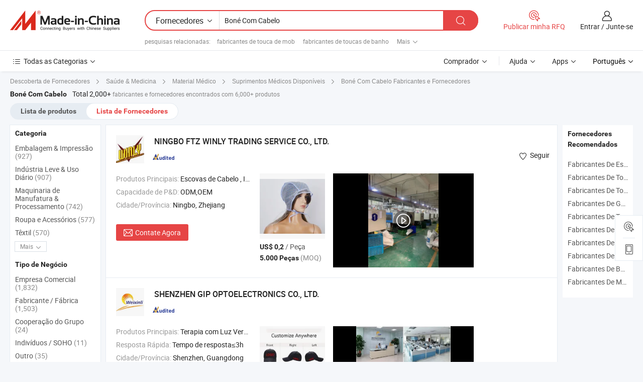

--- FILE ---
content_type: text/html;charset=UTF-8
request_url: https://pt.made-in-china.com/manufacturers/cap-with-hair.html
body_size: 62146
content:
<!DOCTYPE HTML>
<html lang="pt">
<head>
    <base href="//pt.made-in-china.com" target="_top"/>
<meta http-equiv="Content-Type" content="text/html; charset=utf-8" />
        <title>Fabricantes de Boné Com Cabelo da China, Fabricantes e Fornecedores de Boné Com Cabelo em pt.Made-in-China.com</title>
    <meta content="fabricantes de Boné Com Cabelo, fábrica, fabricantes chineses, fornecedores chineses de Boné Com Cabelo" name="keywords">
        <meta content="lista de fabricantes de Boné Com Cabelo da China, ter acesso aos fabricantes de Boné Com Cabelo e fornecedores de Boné Com Cabelo da China efetivamente em pt.Made-in-China.com" name="description">
<link rel="dns-prefetch" href="//www.micstatic.com">
<link rel="preconnect" href="//www.micstatic.com">
<link rel="dns-prefetch" href="//image.made-in-china.com">
<link rel="preconnect" href="//image.made-in-china.com">
<link rel="dns-prefetch" href="//pic.made-in-china.com">
<link rel="preconnect" href="//pic.made-in-china.com">
			<link rel="canonical" href="//pt.made-in-china.com/manufacturers/cap-with-hair.html"/>
	      <link rel="next" href="//pt.made-in-china.com/manufacturers/cap-with-hair_2.html"/>
      <link type="text/css" rel="stylesheet" href="https://www.micstatic.com/common/css/global_bdef139a.css" /><link type="text/css" rel="stylesheet" href="https://www.micstatic.com/common/js/assets/artDialog/skins/simple_221eedfd.css" /><link type="text/css" rel="stylesheet" href="https://www.micstatic.com/common/css/validator_88e23ce7.css" /><link type="text/css" rel="stylesheet" href="https://www.micstatic.com/landing/www/qc/css/company-search.B_5230bcb5.css" /><link type="text/css" rel="stylesheet" href="https://www.micstatic.com/common/future/core/style/future_d36576e8.css" /><link type="text/css" rel="stylesheet" href="https://www.micstatic.com/landing/www/qp/css/modules/swiper@7.0.5-bundle.min_f7b0d48b.css" /> 
                <link rel="alternate" hreflang="de" href="https://de.made-in-china.com/manufacturers/cap-with-hair.html" />
            <link rel="alternate" hreflang="hi" href="https://hi.made-in-china.com/manufacturers/cap-with-hair.html" />
            <link rel="alternate" hreflang="ru" href="https://ru.made-in-china.com/manufacturers/cap-with-hair.html" />
            <link rel="alternate" hreflang="pt" href="https://pt.made-in-china.com/manufacturers/cap-with-hair.html" />
            <link rel="alternate" hreflang="ko" href="https://kr.made-in-china.com/manufacturers/cap-with-hair.html" />
            <link rel="alternate" hreflang="en" href="https://www.made-in-china.com/manufacturers/cap-with-hair.html" />
            <link rel="alternate" hreflang="it" href="https://it.made-in-china.com/manufacturers/cap-with-hair.html" />
            <link rel="alternate" hreflang="fr" href="https://fr.made-in-china.com/manufacturers/cap-with-hair.html" />
            <link rel="alternate" hreflang="es" href="https://es.made-in-china.com/manufacturers/cap-with-hair.html" />
            <link rel="alternate" hreflang="x-default" href="https://www.made-in-china.com/manufacturers/cap-with-hair.html" />
            <link rel="alternate" hreflang="ar" href="https://sa.made-in-china.com/manufacturers/cap-with-hair.html" />
            <link rel="alternate" hreflang="vi" href="https://vi.made-in-china.com/manufacturers/cap-with-hair.html" />
            <link rel="alternate" hreflang="th" href="https://th.made-in-china.com/manufacturers/cap-with-hair.html" />
            <link rel="alternate" hreflang="ja" href="https://jp.made-in-china.com/manufacturers/cap-with-hair.html" />
            <link rel="alternate" hreflang="id" href="https://id.made-in-china.com/manufacturers/cap-with-hair.html" />
            <link rel="alternate" hreflang="nl" href="https://nl.made-in-china.com/manufacturers/cap-with-hair.html" />
            <link rel="alternate" hreflang="tr" href="https://tr.made-in-china.com/manufacturers/cap-with-hair.html" />
    <style>
        body .prod-favorite-icon .tip-faverite{
            width: 115px;
        }
        .J-async-dom .extra-rec {
            min-height: 1000px;
        }
    </style>
<!-- Polyfill Code Begin --><script chaset="utf-8" type="text/javascript" src="https://www.micstatic.com/polyfill/polyfill-simplify_eb12d58d.js"></script><!-- Polyfill Code End --></head>
<body probe-clarity="false" >
            <div id="header" ></div>
<script>
    function headerMlanInit() {
        const funcName = 'headerMlan';
        const app = new window[funcName]({target: document.getElementById('header'), props: {props: {"pageType":3,"logoTitle":"Fabricantes e Fornecedores","logoUrl":null,"base":{"buyerInfo":{"service":"Serviço","newUserGuide":"Guia de Usuário Novo","auditReport":"Audited Suppliers' Reports","meetSuppliers":"Meet Suppliers","onlineTrading":"Secured Trading Service","buyerCenter":"Central do Comprador","contactUs":"Fale Conosco","search":"Procurar","prodDirectory":"Diretório de Produtos","supplierDiscover":"Supplier Discover","sourcingRequest":"Postar Solicitação de Compra","quickLinks":"Quick Links","myFavorites":"Meus Favoritos","visitHistory":"História de Visita","buyer":"Comprador","blog":"Informações de Negócios"},"supplierInfo":{"supplier":"Fornecedor","joinAdvance":"加入高级会员","tradeServerMarket":"外贸服务市场","memberHome":"外贸e家","cloudExpo":"Smart Expo云展会","onlineTrade":"交易服务","internationalLogis":"国际物流","northAmericaBrandSailing":"北美全渠道出海","micDomesticTradeStation":"中国制造网内贸站"},"helpInfo":{"whyMic":"Why Made-in-China.com","auditSupplierWay":"Como auditamos fornecedores","securePaymentWay":"Como garantimos o pagamento","submitComplaint":"Enviar uma reclamação","contactUs":"Fale Conosco","faq":"FAQ","help":"Ajuda"},"appsInfo":{"downloadApp":"Baixar Aplicativo!","forBuyer":"Para o Comprador","forSupplier":"Para Fornecedor","exploreApp":"Explore os descontos exclusivos do aplicativo","apps":"Apps"},"languages":[{"lanCode":0,"simpleName":"en","name":"English","value":"//www.made-in-china.com/manufacturers/cap-with-hair.html","htmlLang":"en"},{"lanCode":5,"simpleName":"es","name":"Español","value":"//es.made-in-china.com/manufacturers/cap-with-hair.html","htmlLang":"es"},{"lanCode":4,"simpleName":"pt","name":"Português","value":"//pt.made-in-china.com/","htmlLang":"pt"},{"lanCode":2,"simpleName":"fr","name":"Français","value":"//fr.made-in-china.com/manufacturers/cap-with-hair.html","htmlLang":"fr"},{"lanCode":3,"simpleName":"ru","name":"Русский язык","value":"//ru.made-in-china.com/manufacturers/cap-with-hair.html","htmlLang":"ru"},{"lanCode":8,"simpleName":"it","name":"Italiano","value":"//it.made-in-china.com/manufacturers/cap-with-hair.html","htmlLang":"it"},{"lanCode":6,"simpleName":"de","name":"Deutsch","value":"//de.made-in-china.com/manufacturers/cap-with-hair.html","htmlLang":"de"},{"lanCode":7,"simpleName":"nl","name":"Nederlands","value":"//nl.made-in-china.com/manufacturers/cap-with-hair.html","htmlLang":"nl"},{"lanCode":9,"simpleName":"sa","name":"العربية","value":"//sa.made-in-china.com/manufacturers/cap-with-hair.html","htmlLang":"ar"},{"lanCode":11,"simpleName":"kr","name":"한국어","value":"//kr.made-in-china.com/manufacturers/cap-with-hair.html","htmlLang":"ko"},{"lanCode":10,"simpleName":"jp","name":"日本語","value":"//jp.made-in-china.com/manufacturers/cap-with-hair.html","htmlLang":"ja"},{"lanCode":12,"simpleName":"hi","name":"हिन्दी","value":"//hi.made-in-china.com/manufacturers/cap-with-hair.html","htmlLang":"hi"},{"lanCode":13,"simpleName":"th","name":"ภาษาไทย","value":"//th.made-in-china.com/manufacturers/cap-with-hair.html","htmlLang":"th"},{"lanCode":14,"simpleName":"tr","name":"Türkçe","value":"//tr.made-in-china.com/manufacturers/cap-with-hair.html","htmlLang":"tr"},{"lanCode":15,"simpleName":"vi","name":"Tiếng Việt","value":"//vi.made-in-china.com/manufacturers/cap-with-hair.html","htmlLang":"vi"},{"lanCode":16,"simpleName":"id","name":"Bahasa Indonesia","value":"//id.made-in-china.com/manufacturers/cap-with-hair.html","htmlLang":"id"}],"showMlan":true,"showRules":false,"rules":"Rules","language":"pt","menu":"Cardápio","subTitle":null,"subTitleLink":null,"stickyInfo":null},"categoryRegion":{"categories":"Todas as Categorias","categoryList":[{"name":"Agricultura & Alimento","value":"https://pt.made-in-china.com/category1_Agriculture-Food/Agriculture-Food_usssssssss.html","catCode":"1000000000"},{"name":"Roupa e Acessórios","value":"https://pt.made-in-china.com/category1_Apparel-Accessories/Apparel-Accessories_uussssssss.html","catCode":"1100000000"},{"name":"Artes & Artesanatos","value":"https://pt.made-in-china.com/category1_Arts-Crafts/Arts-Crafts_uyssssssss.html","catCode":"1200000000"},{"name":"Peças e Acessórios de Motos & Automóveis","value":"https://pt.made-in-china.com/category1_Auto-Motorcycle-Parts-Accessories/Auto-Motorcycle-Parts-Accessories_yossssssss.html","catCode":"2900000000"},{"name":"Malas, Bolsas & Caixas","value":"https://pt.made-in-china.com/category1_Bags-Cases-Boxes/Bags-Cases-Boxes_yhssssssss.html","catCode":"2600000000"},{"name":"Químicas","value":"https://pt.made-in-china.com/category1_Chemicals/Chemicals_uissssssss.html","catCode":"1300000000"},{"name":"Produtos de Computador","value":"https://pt.made-in-china.com/category1_Computer-Products/Computer-Products_iissssssss.html","catCode":"3300000000"},{"name":"Construção & Decoração","value":"https://pt.made-in-china.com/category1_Construction-Decoration/Construction-Decoration_ugssssssss.html","catCode":"1500000000"},{"name":"Aparelhos Eletrônicos de Consumo","value":"https://pt.made-in-china.com/category1_Consumer-Electronics/Consumer-Electronics_unssssssss.html","catCode":"1400000000"},{"name":"Elétrico & Eletrônico","value":"https://pt.made-in-china.com/category1_Electrical-Electronics/Electrical-Electronics_uhssssssss.html","catCode":"1600000000"},{"name":"Móveis","value":"https://pt.made-in-china.com/category1_Furniture/Furniture_yessssssss.html","catCode":"2700000000"},{"name":"Saúde & Medicina","value":"https://pt.made-in-china.com/category1_Health-Medicine/Health-Medicine_uessssssss.html","catCode":"1700000000"},{"name":"Equipamentos Industriais & Componentes","value":"https://pt.made-in-china.com/category1_Industrial-Equipment-Components/Industrial-Equipment-Components_inssssssss.html","catCode":"3400000000"},{"name":"Instrumentos & Medidores","value":"https://pt.made-in-china.com/category1_Instruments-Meters/Instruments-Meters_igssssssss.html","catCode":"3500000000"},{"name":"Indústria Leve & Uso Diário","value":"https://pt.made-in-china.com/category1_Light-Industry-Daily-Use/Light-Industry-Daily-Use_urssssssss.html","catCode":"1800000000"},{"name":"Iluminação","value":"https://pt.made-in-china.com/category1_Lights-Lighting/Lights-Lighting_isssssssss.html","catCode":"3000000000"},{"name":"Maquinaria de Manufatura & Processamento","value":"https://pt.made-in-china.com/category1_Manufacturing-Processing-Machinery/Manufacturing-Processing-Machinery_uossssssss.html","catCode":"1900000000"},{"name":"Metalúrgica, Mineral  Energia","value":"https://pt.made-in-china.com/category1_Metallurgy-Mineral-Energy/Metallurgy-Mineral-Energy_ysssssssss.html","catCode":"2000000000"},{"name":"Artigos de Escritório","value":"https://pt.made-in-china.com/category1_Office-Supplies/Office-Supplies_yrssssssss.html","catCode":"2800000000"},{"name":"Embalagem & Impressão","value":"https://pt.made-in-china.com/category1_Packaging-Printing/Packaging-Printing_ihssssssss.html","catCode":"3600000000"},{"name":"Segurança & Proteção","value":"https://pt.made-in-china.com/category1_Security-Protection/Security-Protection_ygssssssss.html","catCode":"2500000000"},{"name":"Serviço","value":"https://pt.made-in-china.com/category1_Service/Service_ynssssssss.html","catCode":"2400000000"},{"name":"Artigos de Esporte & Recreação","value":"https://pt.made-in-china.com/category1_Sporting-Goods-Recreation/Sporting-Goods-Recreation_iussssssss.html","catCode":"3100000000"},{"name":"Têxtil","value":"https://pt.made-in-china.com/category1_Textile/Textile_yussssssss.html","catCode":"2100000000"},{"name":"Ferramentas & Ferragem","value":"https://pt.made-in-china.com/category1_Tools-Hardware/Tools-Hardware_iyssssssss.html","catCode":"3200000000"},{"name":"Brinquedos","value":"https://pt.made-in-china.com/category1_Toys/Toys_yyssssssss.html","catCode":"2200000000"},{"name":"Transporte","value":"https://pt.made-in-china.com/category1_Transportation/Transportation_yissssssss.html","catCode":"2300000000"}],"more":"Mais"},"searchRegion":{"show":true,"lookingFor":"Diga-nos o que procura...","homeUrl":"//pt.made-in-china.com","products":"Produtos","suppliers":"Fornecedores","auditedFactory":null,"uploadImage":"Enviar Imagem","max20MbPerImage":"Máximo de 20 MB por imagem","yourRecentKeywords":"Suas Palavras-chave Recentes","clearHistory":"Limpar histórico","popularSearches":"pesquisas relacionadas","relatedSearches":"Mais","more":null,"maxSizeErrorMsg":"O carregamento falhou. O tamanho máximo da imagem é de 20 MB.","noNetworkErrorMsg":"Nenhuma conexão de rede. Por favor, verifique suas configurações de Internete e tente novamente.","uploadFailedErrorMsg":"Falha no upload. Formato de imagem incorreto. Formatos suportados: JPG, PNG, BMP.","relatedList":[{"word":"fabricantes de touca de mob","adsData":"","link":"https://pt.made-in-china.com/manufacturers/mob-cap.html","title":"fabricantes de touca de mob"},{"word":"fabricantes de toucas de banho","adsData":"","link":"https://pt.made-in-china.com/manufacturers/shower-caps.html","title":"fabricantes de toucas de banho"},{"word":"fabricantes de frascos de loção corporal","adsData":"","link":"https://pt.made-in-china.com/manufacturers/body-lotion-bottles.html","title":"fabricantes de frascos de loção corporal"},{"word":"fabricantes de touca descartável","adsData":"","link":"https://pt.made-in-china.com/manufacturers/disposable-mob-cap.html","title":"fabricantes de touca descartável"},{"word":"fabricantes de touca de banho","adsData":"","link":"https://pt.made-in-china.com/manufacturers/bath-cap.html","title":"fabricantes de touca de banho"},{"word":"Boné De Cabelo Preto","adsData":"","link":"https://pt.made-in-china.com/tag_search_product/Black-Hair-Cap_yguiuoon_1.html","title":"Boné De Cabelo Preto"},{"word":"Toucas De Banho Para Cabelo","adsData":"","link":"https://pt.made-in-china.com/tag_search_product/Hair-Shower-Caps_oghheun_1.html","title":"Toucas De Banho Para Cabelo"},{"word":"Touca De Cabelo De Nylon","adsData":"","link":"https://pt.made-in-china.com/tag_search_product/Nylon-Hair-Cap_gnhhnnn_1.html","title":"Touca De Cabelo De Nylon"},{"word":"Touca De Banho Transparente","adsData":"","link":"https://pt.made-in-china.com/tag_search_product/Transparent-Shower-Cap_iyhunun_1.html","title":"Touca De Banho Transparente"},{"word":"Toalha De Cabelo De Microfibra","adsData":"","link":"https://pt.made-in-china.com/tag_search_product/Microfiber-Dry-Hair-Cap_ynoooin_1.html","title":"Toalha De Cabelo De Microfibra"}],"relatedTitle":null,"relatedTitleLink":null,"formParams":null,"mlanFormParams":{"keyword":"Boné Com Cabelo","inputkeyword":"Boné Com Cabelo","type":null,"currentTab":null,"currentPage":null,"currentCat":null,"currentRegion":null,"currentProp":null,"submitPageUrl":null,"parentCat":null,"otherSearch":null,"currentAllCatalogCodes":null,"sgsMembership":null,"memberLevel":null,"topOrder":null,"size":null,"more":"mais","less":"less","staticUrl50":null,"staticUrl10":null,"staticUrl30":null,"condition":"1","conditionParamsList":[{"condition":"0","conditionName":null,"action":"/productSearch?keyword=#word#","searchUrl":null,"inputPlaceholder":null},{"condition":"1","conditionName":null,"action":"https://pt.made-in-china.com/companySearch?keyword=#word#","searchUrl":null,"inputPlaceholder":null}]},"enterKeywordTips":"Insira pelo menos uma palavra-chave para sua pesquisa.","openMultiSearch":false},"frequentRegion":{"rfq":{"rfq":"Publicar minha RFQ","searchRfq":"Search RFQs","acquireRfqHover":"Diga-nos o que você precisa e experimente a maneira mais fácil de obter cotações !","searchRfqHover":"Discover quality RFQs and connect with big-budget buyers"},"account":{"account":"Conta","signIn":"Entrar","join":"Junte-se","newUser":"Novo Usuário","joinFree":"Junte-se","or":"Ou","socialLogin":"Ao clicar em Entrar, Cadastre-se Gratuitamente ou Continuar com Facebook, Linkedin, Twitter, Google, %s, eu concordo com os %sUser Agreement%s e as %sPrivacy Policy%s","message":"Mensagens","quotes":"Citações","orders":"Pedidos","favorites":"Favoritos","visitHistory":"História de Visita","postSourcingRequest":"Postar Solicitação de Compra","hi":"Olá","signOut":"Sair","manageProduct":"Gerir Produtos","editShowroom":"Editar showroom","username":"","userType":null,"foreignIP":true,"currentYear":2026,"userAgreement":"Acordo do Usuário","privacyPolicy":"Política de Privacidade"},"message":{"message":"Mensagens","signIn":"Entrar","join":"Junte-se","newUser":"Novo Usuário","joinFree":"Junte-se","viewNewMsg":"Sign in to view the new messages","inquiry":"Inquéritos","rfq":"RFQs","awaitingPayment":"Awaiting payments","chat":"Conversar","awaitingQuotation":"Aguardando Cotações"},"cart":{"cart":"Cesta de consulta"}},"busiRegion":null,"previewRegion":null,"relatedQpSync":true,"relatedQpSearchUrl":"https://www.made-in-china.com/multi-search/getHeadRelatedQp?word=cap with hair&headQpType=QC&lanCode=4"}}});
		const hoc=o=>(o.__proto__.$get=function(o){return this.$$.ctx[this.$$.props[o]]},o.__proto__.$getKeys=function(){return Object.keys(this.$$.props)},o.__proto__.$getProps=function(){return this.$get("props")},o.__proto__.$setProps=function(o){var t=this.$getKeys(),s={},p=this;t.forEach(function(o){s[o]=p.$get(o)}),s.props=Object.assign({},s.props,o),this.$set(s)},o.__proto__.$help=function(){console.log("\n            $set(props): void             | 设置props的值\n            $get(key: string): any        | 获取props指定key的值\n            $getKeys(): string[]          | 获取props所有key\n            $getProps(): any              | 获取props里key为props的值（适用nail）\n            $setProps(params: any): void  | 设置props里key为props的值（适用nail）\n            $on(ev, callback): func       | 添加事件监听，返回移除事件监听的函数\n            $destroy(): void              | 销毁组件并触发onDestroy事件\n        ")},o);
        window[`${funcName}Api`] = hoc(app);
    };
</script><script type="text/javascript" crossorigin="anonymous" onload="headerMlanInit()" src="https://www.micstatic.com/nail/pc/header-mlan_6f301846.js"></script>    	<div class="auto-size J-auto-size qc-page">
        <input type="hidden" id="lanCode" name="lanCode" value="4">
        <input type="hidden" id="lan" name="lan" value="pt">
        <input type="hidden" id="sensor_pg_v" value="st:qc,m:cap with hair,p:1,tp:103,stp:10302,tp:103,stp:10302"/>
        <input id="ads_word" name="ads_word" type="hidden" value="cap with hair"/>
        <input type="hidden" id="relatedQpSync" name="relatedQpSync" value="true">
                        <input type="hidden" id="login" value="false" />
        <input type="hidden" id="loginBuyer" value="false" />
        <input type="hidden" id="liveComIds" value="null"/>
        <input type="hidden" name="user_behavior_trace_id" id="user_behavior_trace_id" value="1jg909ifteem"/>
                <script class="J-mlan-config" type="text/data-lang" data-lang="">
        {
            "Please input keyword(s).": "Por favor, insira a(s) palavra(s)-chave.",
            "Please input the information in English only.": "Por favor, insira as informações apenas em inglês.",
            "More": "Mais",
            "Less": "Menos",
            "negotiable": "Negociável",
            "Following": "Segue",
            "Follow": "Seguir",
            "Followed Successfully!": "Seguido com Sucesso!",
            "Unfollow Successfully!": "Deixar de Seguir com Sucesso!",
            "Only for global buyer.": "Apenas para comprador global.",
            "1000 suppliers at the most.": "1000 fornecedores no máximo.",
            "Your operation is too frequent, please try again after 24 hours.": "A sua operação é demasiado frequente, por favor tente novamente após 24 horas.",
            "Please enter your full name.": "Por favor digite o seu nome completo.",
            "Please use English characters.": "Por favor, use caracteres em inglês.",
            "Enter your email address": "Por favor, digite seu endereço de e-mail.",
            "Please enter your email address.": "Por favor, digite o seu endereço de email.",
            "Please enter a valid email address.": "Por favor, digite o seu endereço de e-mail válido.",
            "To Be Negotiated": "A ser Negociado",
            "Updates notifications will be sent to this email, make sure your email is correct.": "As notificações de actualização serão enviadas para este e-mail, certifique-se de que o seu e-mail está correcto.",
            "Name": "Nome",
            "Email": "Endereço de E-mail",
            "An account already exists with this email,": "Já existe uma conta com este e-mail,",
            "Sign in": "Entrar",
            "now or select another email address.": "agora ou seleccione outro endereço de e-mail.",
            "Confirm": "confirme",
            "Cancel": "Cancelar",
            "Ms.": "Sra.",
            "Mr.": "Sr.",
            "Miss": "Sra.",
            "Mrs.": "Sra.",
            "System error, please try again.": "Erro do sistema, por favor tente novamente.",
            "Chat Now!": "Conversar!",
            "Chat Now": "Conversar",
            "Chat with supplier online now!": "Converse com o fornecedor online agora！",
            "Chat": "Conversar",
            "Talk to me!": "Fale comigo!",
            "Supplier is offline now, please leave your message.": "O fornecedor está offline agora, por favor, deixe sua mensagem.",
            "Products": "Produtos",
            "Exhibitors": "Expositores",
            "Suppliers": "Fornecedores"
        }
        </script>
                <div class="crumb crumb-new" itemscope itemtype="https://schema.org/BreadcrumbList">
    		<span itemprop="itemListElement" itemscope itemtype="https://schema.org/ListItem">
  <a itemprop="item" href="https://pt.made-in-china.com/html/category.html">
      <span itemprop="name">Descoberta de Fornecedores</span>
  </a>
  <meta itemprop="position" content="1" />
</span>
						<i class="ob-icon icon-right"></i>
				<span itemprop="itemListElement" itemscope itemtype="https://schema.org/ListItem">
		    <a itemprop="item" href="https://pt.made-in-china.com/category1_Health-Medicine/Health-Medicine_uessssssss.html">
		        <span itemprop="name">Saúde & Medicina</span>
		    </a>
		    <meta itemprop="position" content="2" />
		</span>
						<i class="ob-icon icon-right"></i>
				<span itemprop="itemListElement" itemscope itemtype="https://schema.org/ListItem">
		    <a itemprop="item" href="https://pt.made-in-china.com/category23_Health-Medicine/Medical-Supply_ueshssssss_1.html">
		        <span itemprop="name">Material Médico</span>
		    </a>
		    <meta itemprop="position" content="3" />
		</span>
						<i class="ob-icon icon-right"></i>
				<span itemprop="itemListElement" itemscope itemtype="https://schema.org/ListItem">
		    <a itemprop="item" href="https://pt.made-in-china.com/category23_Health-Medicine/Disposable-Medical-Supplies_ueshsyssss_1.html">
		        <span itemprop="name">Suprimentos Médicos Disponíveis</span>
		    </a>
		    <meta itemprop="position" content="4" />
		</span>
	                                        <i class="ob-icon icon-right"></i>
                                        <h1>Bon&eacute; Com Cabelo Fabricantes e Fornecedores</h1>
            		</div>
		<div class="page grid qc-list">
                        <div class="layout-fly cf">
                <div class="main-wrap">
                    <div class="main">
						                        <div class="total-tip total-tip-new">
                                                                                                                                            <em class='key_word'>Bon&eacute; Com Cabelo</em> <em>Total 2,000+</em> fabricantes e fornecedores encontrados com 6,000+ produtos
                        </div>
						<div class="list-tab">
                            <ul class="tab">
                                <li><a href="https://pt.made-in-china.com/tag_search_product/Cap-With-Hair_oggnuen_1.html">Lista de produtos</a></li>
                                <li class="selected"><a>Lista de Fornecedores</a></li>
                                                            </ul>
						</div>
																			<div class="search-list">
								        						                                                                        <div faw-module="suppliers_list" class="list-node
                   ">
            <div class="tip arrow-top company-description" style="display: none;">
        <div class="content">
                    Fabricante/fornecedor de Escovas de Cabelo, Itens de Cuidado Pessoal, Itens de Cosméticos de Beleza, Lenços Umedecidos, Escovas para Rodas de Carro, Produtos de Proteção Descartáveis, Espelhos Compactos, Discos de Algodão, Escovas de Limpeza, Ferramentas de Beleza para Cabelo da China, oferecendo Escova de Garrafa com Cabo de Madeira, Escova de Tubo Curto de Plástico, Promoção Espelho Compacto Pocket Nivea qualificados e assim por diante.
                </div>
        <span class="arrow arrow-out">
            <span class="arrow arrow-in"></span>
        </span>
    </div>
    <div class="company-logo-wrap">
                <div class="company-logo">
            <img src='https://www.micstatic.com/landing/www/qc/img/com-logo.png?_v=1769753351864' data-original="//image.made-in-china.com/206f0j00OQGEmyqsZarK/NINGBO-FTZ-WINLY-TRADING-SERVICE-CO-LTD-.jpg" alt="NINGBO FTZ WINLY TRADING SERVICE CO., LTD." />
        </div>
        <div class="company-name-wrap">
            <h2 class="company-name">
                <a class="company-name-link" target="_blank" href="https://pt.made-in-china.com/co_nbwinly2" ads-data="t:6,a:1,p:2,pcid:QqlnohgMgfDj,si:1,ty:1,c:17,st:3,pa:3,flx_deliv_tp:comb,ads_id:,ads_tp:,srv_id:" >
                                            NINGBO FTZ WINLY TRADING SERVICE CO., LTD. </a>
            </h2>
            <div class="company-auth-wrap">
                <div class="compnay-auth">
                                                                                                                                                                                                                                                                                                                                                                                            												                                                                                                                        																		                                                                                                                        												                                                                                                                                                                                                    <span class="auth-block as-info">
                                <div class="as-logo pl-0 as-logo-now" reportUsable="reportUsable">
                                     <input type="hidden" value="QqlnohgMgfDj">
                                    <a target="_blank" href="https://pt.made-in-china.com/co_nbwinly2/company_info.html" rel="nofollow" ads-data="t:6,a:1,p:2,pcid:QqlnohgMgfDj,si:1,ty:1,c:17,st:4,pa:4">
                                        <span class="left_2"><img class="auth-icon ico-audited" src='https://www.micstatic.com/common/img/icon-new/as_32.png' alt="Fornecedores Auditados"></span>
                                                                                                                    </a>
                                </div>
                            </span>
                                                                                                                                                                                                        </div>
                <div class="com-actions">
                                                                <div class="action action-follow follow-btn" data-logusername="nbwinly2" data-cid="QqlnohgMgfDj" ads-data="st:69,pdid:,pcid:QqlnohgMgfDj,is_trade:,is_sample:,is_rushorder:,a:1,flx_deliv_tp:comb,ads_id:,ads_tp:,srv_id:">
                            <a href="javascript:void(0)">
                                <i class="ob-icon icon-heart-f"></i>
                                <i class="ob-icon icon-heart"></i>
                                <span>Seguir</span>
                            </a>
                        </div>
                                                        </div>
            </div>
        </div>
    </div>
    <div class="company-info-wrap">
        <div class="company-info">
            <div class="company-box">
                <div class="company-intro">
                                                                                    <div>
                            <label class="subject">Produtos Principais:</label>
                            <span title="Escovas de Cabelo, Itens de Cuidado Pessoal, Itens de Cosméticos de Beleza, Lenços Umedecidos, Escovas para Rodas de Carro, Produtos de Proteção Descartáveis, Espelhos Compactos, Discos de Algodão, Escovas de Limpeza, Ferramentas de Beleza para Cabelo">
                                                                                                                                                        Escovas de Cabelo , Itens de Cuidado Pessoal , Itens de Cosméticos de Beleza , Lenços Umedecidos , Escovas para Rodas de Carro </span>
                        </div>
                                                                <div>
                            <label class="subject">Capacidade de P&D:</label>
                                                        <span title="ODM,OEM">
                                ODM,OEM
                            </span>
                        </div>
                                                                                                                                                        <div>
                                <label class="subject">Cidade/Província:</label>
                                <span>
                                    Ningbo, Zhejiang
                                </span>
                            </div>
                                                                                                    </div>
                <div class="user-action">
                    <a rel="nofollow" fun-inquiry-supplier target="_blank" href="https://www.made-in-china.com/sendInquiry/shrom_QqlnohgMgfDj_QqlnohgMgfDj.html?from=search&type=cs&target=com&word=cap+with+hair&plant=pt" class="contact-btn" ads-data="t:6,a:1,p:2,pcid:QqlnohgMgfDj,si:1,ty:1,c:17,st:24,pa:24,st:24,flx_deliv_tp:comb,ads_id:,ads_tp:,srv_id:">
                        <i class="ob-icon icon-mail"></i> Contate Agora
                    </a>
                    <b class="tm3_chat_status" dataId="QqlnohgMgfDj_QqlnohgMgfDj_3"
                       inquiry="https://www.made-in-china.com/sendInquiry/shrom_QqlnohgMgfDj_QqlnohgMgfDj.html?from=search&type=cs&target=com&word=cap+with+hair&plant=pt"
                       processor="chat" cid="QqlnohgMgfDj" style="display:none"></b>
                    <a rel="nofollow" class="tm-on" title="Fale comigo!" href="javascript:void('Talk to me!')"
                       style="display:none">Fale comigo!</a>
                </div>
            </div>
        </div>
        <div class="rec-product-wrap">
                            <ul class="rec-product">
                                                                                                                                <li >
                                <div class="img-thumb">
                                    <a href="https://pt.made-in-china.com/co_nbwinly2/product_Wholesale-Hot-Sale-Professional-Hair-Salon-Highlights-Color-Hair-Cap-with-Neck-Protector-for-One-Time-Use-Hair-Highlighting-Dyeing_rgereeing.html" class="img-thumb-inner" target="_blank" title="Venda por atacado de touca profissional para sal&atilde;o de cabeleireiro com protetor de pesco&ccedil;o para uso &uacute;nico na colora&ccedil;&atilde;o de mechas de cabelo">
                                        <img alt="Venda por atacado de touca profissional para sal&atilde;o de cabeleireiro com protetor de pesco&ccedil;o para uso &uacute;nico na colora&ccedil;&atilde;o de mechas de cabelo" title="Venda por atacado de touca profissional para sal&atilde;o de cabeleireiro com protetor de pesco&ccedil;o para uso &uacute;nico na colora&ccedil;&atilde;o de mechas de cabelo"
                                             src="https://image.made-in-china.com/2f1j00VvsfNjckGFqb/Venda-por-atacado-de-touca-profissional-para-sal-o-de-cabeleireiro-com-protetor-de-pesco-o-para-uso-nico-na-colora-o-de-mechas-de-cabelo.jpg"
                                                                                        faw-exposure ads-data="t:6,a:1,p:2,pcid:QqlnohgMgfDj,si:1,ty:1,c:17,st:8,pa:8,pid:uySxBDsrlckv,tps:1,pdid:uySxBDsrlckv,flx_deliv_tp:comb,ads_id:,ads_tp:,srv_id:"/>
                                    </a>
                                </div>
                                <div class="pro-price-moq">
                                    <div class="prd-price" title="US$ 0,2 / Pe&ccedil;a"><strong class="price">US$ 0,2</strong> / Pe&ccedil;a</div>
                                    <div class="moq" title="5.000 Peças">5.000 Peças <span class="text--grey">(MOQ)</span></div>
                                </div>
                            </li>
                                                                                                                                                        <li >
                                <div class="img-thumb">
                                    <a href="https://pt.made-in-china.com/co_nbwinly2/product_Highlights-Tinting-Cap-with-Neck-Protect-for-Long-Hair_uouuhsgogu.html" class="img-thumb-inner" target="_blank" title="Destaques de Tingimento com Prote&ccedil;&atilde;o para o Pesco&ccedil;o para Cabelos Longos">
                                        <img alt="Destaques de Tingimento com Prote&ccedil;&atilde;o para o Pesco&ccedil;o para Cabelos Longos" title="Destaques de Tingimento com Prote&ccedil;&atilde;o para o Pesco&ccedil;o para Cabelos Longos"
                                             src="https://image.made-in-china.com/2f1j00uhLiPgtBIZUR/Destaques-de-Tingimento-com-Prote-o-para-o-Pesco-o-para-Cabelos-Longos.jpg"
                                                                                        faw-exposure ads-data="t:6,a:1,p:2,pcid:QqlnohgMgfDj,si:1,ty:1,c:17,st:8,pa:8,pid:OdtankeBhGTc,tps:2,pdid:OdtankeBhGTc,flx_deliv_tp:comb,ads_id:,ads_tp:,srv_id:"/>
                                    </a>
                                </div>
                                <div class="pro-price-moq">
                                    <div class="prd-price" title="US$ 0,3 / Pe&ccedil;a"><strong class="price">US$ 0,3</strong> / Pe&ccedil;a</div>
                                    <div class="moq" title="5.000 Peças">5.000 Peças <span class="text--grey">(MOQ)</span></div>
                                </div>
                            </li>
                                                                                                                                                        <li class="addto" >
                                <div class="img-thumb">
                                    <a href="https://pt.made-in-china.com/co_nbwinly2/product_White-Cap-Highlights-for-Hair-Dye_yuyyiirrsg.html" class="img-thumb-inner" target="_blank" title="Destaques de Capuz Branco para Tintura de Cabelo">
                                        <img alt="Destaques de Capuz Branco para Tintura de Cabelo" title="Destaques de Capuz Branco para Tintura de Cabelo"
                                             src="https://image.made-in-china.com/2f1j00iOWcNFuqSkbH/Destaques-de-Capuz-Branco-para-Tintura-de-Cabelo.jpg"
                                                                                        faw-exposure ads-data="t:6,a:1,p:2,pcid:QqlnohgMgfDj,si:1,ty:1,c:17,st:8,pa:8,pid:stRpLmPMJYVj,tps:3,pdid:stRpLmPMJYVj,flx_deliv_tp:comb,ads_id:,ads_tp:,srv_id:"/>
                                    </a>
                                </div>
                                <div class="pro-price-moq">
                                    <div class="prd-price" title="US$ 0,3 / Pe&ccedil;a"><strong class="price">US$ 0,3</strong> / Pe&ccedil;a</div>
                                    <div class="moq" title="5.000 Peças">5.000 Peças <span class="text--grey">(MOQ)</span></div>
                                </div>
                            </li>
                                                            </ul>
                                                            <script type="application/json">
                {
                    "sceneUrl": "",
                    "scenePicUrl": "",
                    "panoramaUrl": "",
                    "panoSnapshotUrl": "",
                    "videoUrl": "https://v.made-in-china.com/ucv/sbr/5ca3acb131575e1e34589b5b572047/eac09596d210159134410638038093_h264_def.mp4",
                    "videoCoverPicUrl": "https://image.made-in-china.com/358f0j00AQkREKFyAIGs/NINGBO-FTZ-WINLY-TRADING-SERVICE-CO-LTD-.jpg",
                    "vid":"",
                    "autoplay": true,
                    "comUrl": "https://pt.made-in-china.com/co_nbwinly2",
                    "comName": "NINGBO FTZ WINLY TRADING SERVICE CO., LTD.",
                    "csLevel": "50",
                    "sgsMembership": "0",
                    "keyWordSearch": "[{\"word\":\"Escovas de Cabelo\",\"wordSearchUrl\":\"https://pt.made-in-china.com/co_nbwinly2/product/keywordSearch?searchKeyword=Escovas de Cabelo&viewType=0\"},{\"word\":\" Itens de Cuidado Pessoal\",\"wordSearchUrl\":\"https://pt.made-in-china.com/co_nbwinly2/product/keywordSearch?searchKeyword= Itens de Cuidado Pessoal&viewType=0\"},{\"word\":\" Itens de Cosm&eacute;ticos de Beleza\",\"wordSearchUrl\":\"https://pt.made-in-china.com/co_nbwinly2/product/keywordSearch?searchKeyword= Itens de Cosm&eacute;ticos de Beleza&viewType=0\"},{\"word\":\" Len&ccedil;os Umedecidos\",\"wordSearchUrl\":\"https://pt.made-in-china.com/co_nbwinly2/product/keywordSearch?searchKeyword= Len&ccedil;os Umedecidos&viewType=0\"},{\"word\":\" Escovas para Rodas de Carro\",\"wordSearchUrl\":\"https://pt.made-in-china.com/co_nbwinly2/product/keywordSearch?searchKeyword= Escovas para Rodas de Carro&viewType=0\"},{\"word\":\" Produtos de Prote&ccedil;&atilde;o Descart&aacute;veis\",\"wordSearchUrl\":\"https://pt.made-in-china.com/co_nbwinly2/product/keywordSearch?searchKeyword= Produtos de Prote&ccedil;&atilde;o Descart&aacute;veis&viewType=0\"},{\"word\":\" Espelhos Compactos\",\"wordSearchUrl\":\"https://pt.made-in-china.com/co_nbwinly2/product/keywordSearch?searchKeyword= Espelhos Compactos&viewType=0\"},{\"word\":\" Discos de Algod&atilde;o\",\"wordSearchUrl\":\"https://pt.made-in-china.com/co_nbwinly2/product/keywordSearch?searchKeyword= Discos de Algod&atilde;o&viewType=0\"},{\"word\":\" Escovas de Limpeza\",\"wordSearchUrl\":\"https://pt.made-in-china.com/co_nbwinly2/product/keywordSearch?searchKeyword= Escovas de Limpeza&viewType=0\"},{\"word\":\" Ferramentas de Beleza para Cabelo\",\"wordSearchUrl\":\"https://pt.made-in-china.com/co_nbwinly2/product/keywordSearch?searchKeyword= Ferramentas de Beleza para Cabelo&viewType=0\"}]",
                    "inquiryUrl": "https://www.made-in-china.com/sendInquiry/shrom_QqlnohgMgfDj_QqlnohgMgfDj.html?from=search&type=cs&target=com&word=cap+with+hair&plant=pt",
                    "aboutUsUrl": "https://pt.made-in-china.com/co_nbwinly2/company_info.html",
                    "placeholderUrl": "https://www.micstatic.com/landing/www/qc/img/spacer.gif?_v=1769753351864",
                    "tridImg": "https://www.micstatic.com/common/img/icon/3d_36.png?_v=1769753351864",
                    "tridGif": "https://www.micstatic.com/common/img/icon/3d_gif.gif?_v=1769753351864"
                }
            </script>
                <script>
                    document.addEventListener('DOMContentLoaded', function () {
                        var companyNames = document.querySelectorAll('.company-name-link');
                        companyNames.forEach(function (element) {
                            element.addEventListener('mouseover', function () {
                                // 显示公司简介
                                var description = element.closest('.list-node').querySelector('.company-description');
                                if (description) {
                                    description.style.display = 'block';
                                }
                            });
                            element.addEventListener('mouseout', function () {
                                // 隐藏公司简介
                                var description = element.closest('.list-node').querySelector('.company-description');
                                if (description) {
                                    description.style.display = 'none';
                                }
                            });
                        });
                    });
                </script>
                                            <div class="company-video-wrap" faw-exposure ads-data="t:6,a:1,p:2,pcid:QqlnohgMgfDj,si:1,ty:1,c:17,st:27,st:15,flx_deliv_tp:comb,ads_id:,ads_tp:,srv_id:">
                    <div class="J-holder">
                                                    <img class="cover--company" src="https://image.made-in-china.com/358f0j00AQkREKFyAIGs/NINGBO-FTZ-WINLY-TRADING-SERVICE-CO-LTD-.jpg" faw-video ads-data="t:6,a:1,p:2,pcid:QqlnohgMgfDj,si:1,ty:1,c:17,st:27,st:15,item_type:com_details,item_id:ImhAtDOjvTau,cloud_media_url:https://v.made-in-china.com/ucv/sbr/5ca3acb131575e1e34589b5b572047/eac09596d210159134410638038093_h264_def.mp4,flx_deliv_tp:comb,ads_id:,ads_tp:,srv_id:" />
                                                <div class="J-company-play play-video">
                            <i class="ob-icon icon-play"></i>
                        </div>
                    </div>
                </div>
                                </div>
    </div>
    </div> <div faw-module="suppliers_list" class="list-node
                           even
               ">
            <div class="tip arrow-top company-description" style="display: none;">
        <div class="content">
                    Fabricante/fornecedor de Terapia com Luz Vermelha, Massageadores Corporais, Massageadores Corporais com Luz Vermelha, Terapia com Luz Infravermelha, Painéis de Terapia com Luz Vermelha, Equipamentos de Terapia com Luz Vermelha, Cama de Terapia com Luz Vermelha, Luz de Crescimento LED, Terapia com Luz Infravermelha da China, oferecendo Cushion de Terapia com Luz Vermelha LED para Pós-Parto CE, Anti Queda DC5521 Feminino, Brilho Personalizado, Oriente Médio DDP, Contagem Regressiva Cny, OEM ODM CE Luz Vermelha Terapia Luz de Elevação do Quadril Almofada de Assento, Alívio para Ciática do Motorista, Pequena Quantidade Mínima de Pedido, Envio Antes do Ano Novo Chinês, Almofada de Terapia com Controle Patenteado, LED Infravermelho Cereja 15 Min, 4-Pin Soquete DC Nunca Cai, 5 Temporizador, Pequeno OEM qualificados e assim por diante.
                </div>
        <span class="arrow arrow-out">
            <span class="arrow arrow-in"></span>
        </span>
    </div>
    <div class="company-logo-wrap">
                <div class="company-logo">
            <img src='https://www.micstatic.com/landing/www/qc/img/com-logo.png?_v=1769753351864' data-original="//image.made-in-china.com/206f0j00otaRFUeJvzfH/SHENZHEN-GIP-OPTOELECTRONICS-CO-LTD-.jpg" alt="SHENZHEN GIP OPTOELECTRONICS CO., LTD." />
        </div>
        <div class="company-name-wrap">
            <h2 class="company-name">
                <a class="company-name-link" target="_blank" href="https://pt.made-in-china.com/co_gipled" ads-data="t:6,a:2,p:2,pcid:tenmclsOhaDX,si:1,ty:1,c:17,st:3,pa:3,flx_deliv_tp:comb,ads_id:,ads_tp:,srv_id:" >
                                            SHENZHEN GIP OPTOELECTRONICS CO., LTD. </a>
            </h2>
            <div class="company-auth-wrap">
                <div class="compnay-auth">
                                                                                                                                                                                                                                                                                                                                                                                            												                                                                                                                        																		                                                                                                                        												                                                                                                                                                                                                    <span class="auth-block as-info">
                                <div class="as-logo pl-0 as-logo-now" reportUsable="reportUsable">
                                     <input type="hidden" value="tenmclsOhaDX">
                                    <a target="_blank" href="https://pt.made-in-china.com/co_gipled/company_info.html" rel="nofollow" ads-data="t:6,a:2,p:2,pcid:tenmclsOhaDX,si:1,ty:1,c:17,st:4,pa:4">
                                        <span class="left_2"><img class="auth-icon ico-audited" src='https://www.micstatic.com/common/img/icon-new/as_32.png' alt="Fornecedores Auditados"></span>
                                                                                                                    </a>
                                </div>
                            </span>
                                                                                                                                                                                                        </div>
                <div class="com-actions">
                                                                            </div>
            </div>
        </div>
    </div>
    <div class="company-info-wrap">
        <div class="company-info">
            <div class="company-box">
                <div class="company-intro">
                                                                                    <div>
                            <label class="subject">Produtos Principais:</label>
                            <span title="Terapia com Luz Vermelha, Massageadores Corporais, Massageadores Corporais com Luz Vermelha, Terapia com Luz Infravermelha, Painéis de Terapia com Luz Vermelha, Equipamentos de Terapia com Luz Vermelha, Cama de Terapia com Luz Vermelha, Luz de Crescimento LED, Terapia com Luz Infravermelha">
                                                                                                                                                        Terapia com Luz Vermelha , Massageadores Corporais , Massageadores Corporais com Luz Vermelha , Terapia com Luz Infravermelha , Painéis de Terapia com Luz Vermelha </span>
                        </div>
                                                                                    <div>
                            <label class="subject">Resposta Rápida:</label>
                            <span>
                                Tempo de resposta≤3h
                            </span>
                        </div>
                                                                                                                                    <div>
                                <label class="subject">Cidade/Província:</label>
                                <span>
                                    Shenzhen, Guangdong
                                </span>
                            </div>
                                                                                                    </div>
                <div class="user-action">
                    <a rel="nofollow" fun-inquiry-supplier target="_blank" href="https://www.made-in-china.com/sendInquiry/shrom_tenmclsOhaDX_tenmclsOhaDX.html?from=search&type=cs&target=com&word=cap+with+hair&plant=pt" class="contact-btn" ads-data="t:6,a:2,p:2,pcid:tenmclsOhaDX,si:1,ty:1,c:17,st:24,pa:24,st:24,flx_deliv_tp:comb,ads_id:,ads_tp:,srv_id:">
                        <i class="ob-icon icon-mail"></i> Contate Agora
                    </a>
                    <b class="tm3_chat_status" dataId="tenmclsOhaDX_tenmclsOhaDX_3"
                       inquiry="https://www.made-in-china.com/sendInquiry/shrom_tenmclsOhaDX_tenmclsOhaDX.html?from=search&type=cs&target=com&word=cap+with+hair&plant=pt"
                       processor="chat" cid="tenmclsOhaDX" style="display:none"></b>
                    <a rel="nofollow" class="tm-on" title="Fale comigo!" href="javascript:void('Talk to me!')"
                       style="display:none">Fale comigo!</a>
                </div>
            </div>
        </div>
        <div class="rec-product-wrap">
                            <ul class="rec-product">
                                                                                                                                <li >
                                <div class="img-thumb">
                                    <a href="https://pt.made-in-china.com/co_gipled/product_Customized-Logo-Wavelength-Hair-Regrowth-Scalp-Health-LED-Infrared-Red-Light-Therapy-Cap_yuihnehueg.html" class="img-thumb-inner" target="_blank" title="Capacete de Terapia com Luz Vermelha Infravermelha para Regenera&ccedil;&atilde;o Capilar e Sa&uacute;de do Couro Cabeludo com Logo Personalizado">
                                        <img alt="Capacete de Terapia com Luz Vermelha Infravermelha para Regenera&ccedil;&atilde;o Capilar e Sa&uacute;de do Couro Cabeludo com Logo Personalizado" title="Capacete de Terapia com Luz Vermelha Infravermelha para Regenera&ccedil;&atilde;o Capilar e Sa&uacute;de do Couro Cabeludo com Logo Personalizado"
                                             src="https://image.made-in-china.com/2f1j00yPGCDAiqMBke/Capacete-de-Terapia-com-Luz-Vermelha-Infravermelha-para-Regenera-o-Capilar-e-Sa-de-do-Couro-Cabeludo-com-Logo-Personalizado.jpg"
                                                                                        faw-exposure ads-data="t:6,a:2,p:2,pcid:tenmclsOhaDX,si:1,ty:1,c:17,st:8,pa:8,pid:ftbYXBIoCLVq,tps:1,pdid:ftbYXBIoCLVq,flx_deliv_tp:comb,ads_id:,ads_tp:,srv_id:"/>
                                    </a>
                                </div>
                                <div class="pro-price-moq">
                                    <div class="prd-price" title="US$ 22,00 / Pe&ccedil;a"><strong class="price">US$ 22,00</strong> / Pe&ccedil;a</div>
                                    <div class="moq" title="1 Peça">1 Peça <span class="text--grey">(MOQ)</span></div>
                                </div>
                            </li>
                                                                                                                                                        <li >
                                <div class="img-thumb">
                                    <a href="https://pt.made-in-china.com/co_gipled/product_Factory-Price-Type-C-Interface-15W-Hair-Growth-LED-Red-Light-Therapy-Cap-for-Hair-Loss_yuoiyyrygg.html" class="img-thumb-inner" target="_blank" title="Pre&ccedil;o de F&aacute;brica Tipo C Interface 15W Bon&eacute; de Terapia com Luz Vermelha LED para Crescimento Capilar e Queda de Cabelo">
                                        <img alt="Pre&ccedil;o de F&aacute;brica Tipo C Interface 15W Bon&eacute; de Terapia com Luz Vermelha LED para Crescimento Capilar e Queda de Cabelo" title="Pre&ccedil;o de F&aacute;brica Tipo C Interface 15W Bon&eacute; de Terapia com Luz Vermelha LED para Crescimento Capilar e Queda de Cabelo"
                                             src="https://image.made-in-china.com/2f1j00RITvdNfyMMcm/Pre-o-de-F-brica-Tipo-C-Interface-15W-Bon-de-Terapia-com-Luz-Vermelha-LED-para-Crescimento-Capilar-e-Queda-de-Cabelo.jpg"
                                                                                        faw-exposure ads-data="t:6,a:2,p:2,pcid:tenmclsOhaDX,si:1,ty:1,c:17,st:8,pa:8,pid:UtuprcYjXOhC,tps:2,pdid:UtuprcYjXOhC,flx_deliv_tp:comb,ads_id:,ads_tp:,srv_id:"/>
                                    </a>
                                </div>
                                <div class="pro-price-moq">
                                    <div class="prd-price" title="US$ 24,00 / Pe&ccedil;a"><strong class="price">US$ 24,00</strong> / Pe&ccedil;a</div>
                                    <div class="moq" title="1 Peça">1 Peça <span class="text--grey">(MOQ)</span></div>
                                </div>
                            </li>
                                                                                                                                                        <li class="addto" >
                                <div class="img-thumb">
                                    <a href="https://pt.made-in-china.com/co_gipled/product_2025-Factory-Price-Infrared-Therapy-Hat-Red-Light-Therapy-Cap-for-Oil-Reduce-and-Hair-Grow_yuionioong.html" class="img-thumb-inner" target="_blank" title="2025 Pre&ccedil;o de F&aacute;brica Bon&eacute; de Terapia Infravermelha Cap para Reduzir &Oacute;leo e Crescimento de Cabelo">
                                        <img alt="2025 Pre&ccedil;o de F&aacute;brica Bon&eacute; de Terapia Infravermelha Cap para Reduzir &Oacute;leo e Crescimento de Cabelo" title="2025 Pre&ccedil;o de F&aacute;brica Bon&eacute; de Terapia Infravermelha Cap para Reduzir &Oacute;leo e Crescimento de Cabelo"
                                             src="https://image.made-in-china.com/2f1j00HOzWcLurqpUP/2025-Pre-o-de-F-brica-Bon-de-Terapia-Infravermelha-Cap-para-Reduzir-leo-e-Crescimento-de-Cabelo.jpg"
                                                                                        faw-exposure ads-data="t:6,a:2,p:2,pcid:tenmclsOhaDX,si:1,ty:1,c:17,st:8,pa:8,pid:FtORPiHZMzhw,tps:3,pdid:FtORPiHZMzhw,flx_deliv_tp:comb,ads_id:,ads_tp:,srv_id:"/>
                                    </a>
                                </div>
                                <div class="pro-price-moq">
                                    <div class="prd-price" title="US$ 34,00 / Pe&ccedil;a"><strong class="price">US$ 34,00</strong> / Pe&ccedil;a</div>
                                    <div class="moq" title="1 Peça">1 Peça <span class="text--grey">(MOQ)</span></div>
                                </div>
                            </li>
                                                            </ul>
                                                            <script type="application/json">
                {
                    "sceneUrl": "",
                    "scenePicUrl": "",
                    "panoramaUrl": "",
                    "panoSnapshotUrl": "",
                    "videoUrl": "https://v.made-in-china.com/ucv/sbr/eff360fb37033d229802926356d5bb/2a911be8f310197391055966891704_h264_def.mp4",
                    "videoCoverPicUrl": "https://image.made-in-china.com/358f0j00IQcYHTbMsLoe/SHENZHEN-GIP-OPTOELECTRONICS-CO-LTD-.jpg",
                    "vid":"",
                    "autoplay": true,
                    "comUrl": "https://pt.made-in-china.com/co_gipled",
                    "comName": "SHENZHEN GIP OPTOELECTRONICS CO., LTD.",
                    "csLevel": "30",
                    "sgsMembership": "0",
                    "keyWordSearch": "[{\"word\":\"Terapia com Luz Vermelha\",\"wordSearchUrl\":\"https://pt.made-in-china.com/co_gipled/product/keywordSearch?searchKeyword=Terapia com Luz Vermelha&viewType=0\"},{\"word\":\" Massageadores Corporais\",\"wordSearchUrl\":\"https://pt.made-in-china.com/co_gipled/product/keywordSearch?searchKeyword= Massageadores Corporais&viewType=0\"},{\"word\":\" Massageadores Corporais com Luz Vermelha\",\"wordSearchUrl\":\"https://pt.made-in-china.com/co_gipled/product/keywordSearch?searchKeyword= Massageadores Corporais com Luz Vermelha&viewType=0\"},{\"word\":\" Terapia com Luz Infravermelha\",\"wordSearchUrl\":\"https://pt.made-in-china.com/co_gipled/product/keywordSearch?searchKeyword= Terapia com Luz Infravermelha&viewType=0\"},{\"word\":\" Pain&eacute;is de Terapia com Luz Vermelha\",\"wordSearchUrl\":\"https://pt.made-in-china.com/co_gipled/product/keywordSearch?searchKeyword= Pain&eacute;is de Terapia com Luz Vermelha&viewType=0\"},{\"word\":\" Equipamentos de Terapia com Luz Vermelha\",\"wordSearchUrl\":\"https://pt.made-in-china.com/co_gipled/product/keywordSearch?searchKeyword= Equipamentos de Terapia com Luz Vermelha&viewType=0\"},{\"word\":\" Cama de Terapia com Luz Vermelha\",\"wordSearchUrl\":\"https://pt.made-in-china.com/co_gipled/product/keywordSearch?searchKeyword= Cama de Terapia com Luz Vermelha&viewType=0\"},{\"word\":\" Luz de Crescimento LED\",\"wordSearchUrl\":\"https://pt.made-in-china.com/co_gipled/product/keywordSearch?searchKeyword= Luz de Crescimento LED&viewType=0\"},{\"word\":\" Terapia com Luz Infravermelha\",\"wordSearchUrl\":\"https://pt.made-in-china.com/co_gipled/product/keywordSearch?searchKeyword= Terapia com Luz Infravermelha&viewType=0\"}]",
                    "inquiryUrl": "https://www.made-in-china.com/sendInquiry/shrom_tenmclsOhaDX_tenmclsOhaDX.html?from=search&type=cs&target=com&word=cap+with+hair&plant=pt",
                    "aboutUsUrl": "https://pt.made-in-china.com/co_gipled/company_info.html",
                    "placeholderUrl": "https://www.micstatic.com/landing/www/qc/img/spacer.gif?_v=1769753351864",
                    "tridImg": "https://www.micstatic.com/common/img/icon/3d_36.png?_v=1769753351864",
                    "tridGif": "https://www.micstatic.com/common/img/icon/3d_gif.gif?_v=1769753351864"
                }
            </script>
                <script>
                    document.addEventListener('DOMContentLoaded', function () {
                        var companyNames = document.querySelectorAll('.company-name-link');
                        companyNames.forEach(function (element) {
                            element.addEventListener('mouseover', function () {
                                // 显示公司简介
                                var description = element.closest('.list-node').querySelector('.company-description');
                                if (description) {
                                    description.style.display = 'block';
                                }
                            });
                            element.addEventListener('mouseout', function () {
                                // 隐藏公司简介
                                var description = element.closest('.list-node').querySelector('.company-description');
                                if (description) {
                                    description.style.display = 'none';
                                }
                            });
                        });
                    });
                </script>
                                            <div class="company-video-wrap" faw-exposure ads-data="t:6,a:2,p:2,pcid:tenmclsOhaDX,si:1,ty:1,c:17,st:27,st:15,flx_deliv_tp:comb,ads_id:,ads_tp:,srv_id:">
                    <div class="J-holder">
                                                    <img class="cover--company" src="https://image.made-in-china.com/358f0j00IQcYHTbMsLoe/SHENZHEN-GIP-OPTOELECTRONICS-CO-LTD-.jpg" faw-video ads-data="t:6,a:2,p:2,pcid:tenmclsOhaDX,si:1,ty:1,c:17,st:27,st:15,item_type:com_details,item_id:GQwagmKTvtcO,cloud_media_url:https://v.made-in-china.com/ucv/sbr/eff360fb37033d229802926356d5bb/2a911be8f310197391055966891704_h264_def.mp4,flx_deliv_tp:comb,ads_id:,ads_tp:,srv_id:" />
                                                <div class="J-company-play play-video">
                            <i class="ob-icon icon-play"></i>
                        </div>
                    </div>
                </div>
                                </div>
    </div>
    </div> <div faw-module="suppliers_list" class="list-node
                   ">
            <div class="tip arrow-top company-description" style="display: none;">
        <div class="content">
                    Fabricante/fornecedor de Terapia com Luz Vermelha, Luvas Aquecidas, Meias Aquecidas, Terapia com Luz Infravermelha, Solas Aquecidas, Jaqueta Aquecida, Colete Aquecido, Painel de Terapia com Luz Vermelha da China, oferecendo Meias aquecidas recarregáveis com bateria elétrica para homens e mulheres, inverno, atividades ao ar livre, esqui e ciclismo, Cinto de Terapia com Luz Vermelha LED com Função de Aquecimento para Alívio da Dor Muscular nas Costas e Ombro Congelado, Luvas Térmicas para Esqui de Inverno com 7.4V 3000mAh Bateria Recarregável Proteção Contra o Frio Luvas Aquecidas qualificados e assim por diante.
                </div>
        <span class="arrow arrow-out">
            <span class="arrow arrow-in"></span>
        </span>
    </div>
    <div class="company-logo-wrap">
                <div class="company-logo">
            <img src='https://www.micstatic.com/landing/www/qc/img/com-logo.png?_v=1769753351864' data-original="//image.made-in-china.com/206f0j00wEhRDbnybfqY/Shenzhen-Simcos-Technology-Co-Ltd-.jpg" alt="Shenzhen Simcos Technology Co., Ltd." />
        </div>
        <div class="company-name-wrap">
            <h2 class="company-name">
                <a class="company-name-link" target="_blank" href="https://pt.made-in-china.com/co_simcos" ads-data="t:6,a:3,p:2,pcid:twcGplKugzDi,si:1,ty:1,c:17,st:3,pa:3,flx_deliv_tp:comb,ads_id:,ads_tp:,srv_id:" >
                                            Shenzhen Simcos Technology Co., Ltd. </a>
            </h2>
            <div class="company-auth-wrap">
                <div class="compnay-auth">
                                                                                                                                                                                                                                                                                                                                                                                            												                                                                                                                        																		                                                                                                                        												                                                                                                                                                                                                    <span class="auth-block as-info">
                                <div class="as-logo pl-0 as-logo-now" reportUsable="reportUsable">
                                     <input type="hidden" value="twcGplKugzDi">
                                    <a target="_blank" href="https://pt.made-in-china.com/co_simcos/company_info.html" rel="nofollow" ads-data="t:6,a:3,p:2,pcid:twcGplKugzDi,si:1,ty:1,c:17,st:4,pa:4">
                                        <span class="left_2"><img class="auth-icon ico-audited" src='https://www.micstatic.com/common/img/icon-new/as_32.png' alt="Fornecedores Auditados"></span>
                                                                                                                    </a>
                                </div>
                            </span>
                                                                                                                                                                                                                <span class="auth-block basic-ability">
                        <img src="https://www.micstatic.com/landing/www/qc/img/employee.png?_v=1769753351864" alt="Número de Empregados" />41
                        <div class="tip arrow-top">
                            <div class="tip-con">Número de Empregados</div>
                            <span class="arrow arrow-out">
                                <span class="arrow arrow-in"></span>
                            </span>
                        </div>
                    </span>
                                    </div>
                <div class="com-actions">
                                                                <div class="action action-follow follow-btn" data-logusername="simcos" data-cid="twcGplKugzDi" ads-data="st:69,pdid:,pcid:twcGplKugzDi,is_trade:,is_sample:,is_rushorder:,a:3,flx_deliv_tp:comb,ads_id:,ads_tp:,srv_id:">
                            <a href="javascript:void(0)">
                                <i class="ob-icon icon-heart-f"></i>
                                <i class="ob-icon icon-heart"></i>
                                <span>Seguir</span>
                            </a>
                        </div>
                                                        </div>
            </div>
        </div>
    </div>
    <div class="company-info-wrap">
        <div class="company-info">
            <div class="company-box">
                <div class="company-intro">
                                                                <div>
                            <label class="subject">Tipo de Negócio:</label>
                            <span title="Fabricante/Fábrica & Empresa Comercial">
                                Fabricante/Fábrica & Empresa Comercial
                            </span>
                        </div>
                                                                <div>
                            <label class="subject">Produtos Principais:</label>
                            <span title="Terapia com Luz Vermelha, Luvas Aquecidas, Meias Aquecidas, Terapia com Luz Infravermelha, Solas Aquecidas, Jaqueta Aquecida, Colete Aquecido, Painel de Terapia com Luz Vermelha">
                                                                                                                                                        Terapia com Luz Vermelha , Luvas Aquecidas , Meias Aquecidas , Terapia com Luz Infravermelha , Solas Aquecidas </span>
                        </div>
                                                                <div>
                            <label class="subject">Capacidade de P&D:</label>
                                                        <span title="Própria Marca,ODM,OEM">
                                Própria Marca,ODM,OEM
                            </span>
                        </div>
                                                                                                                                                        <div>
                                <label class="subject">Cidade/Província:</label>
                                <span>
                                    Shenzhen, Guangdong
                                </span>
                            </div>
                                                                                                    </div>
                <div class="user-action">
                    <a rel="nofollow" fun-inquiry-supplier target="_blank" href="https://www.made-in-china.com/sendInquiry/shrom_twcGplKugzDi_twcGplKugzDi.html?from=search&type=cs&target=com&word=cap+with+hair&plant=pt" class="contact-btn" ads-data="t:6,a:3,p:2,pcid:twcGplKugzDi,si:1,ty:1,c:17,st:24,pa:24,st:24,flx_deliv_tp:comb,ads_id:,ads_tp:,srv_id:">
                        <i class="ob-icon icon-mail"></i> Contate Agora
                    </a>
                    <b class="tm3_chat_status" dataId="twcGplKugzDi_twcGplKugzDi_3"
                       inquiry="https://www.made-in-china.com/sendInquiry/shrom_twcGplKugzDi_twcGplKugzDi.html?from=search&type=cs&target=com&word=cap+with+hair&plant=pt"
                       processor="chat" cid="twcGplKugzDi" style="display:none"></b>
                    <a rel="nofollow" class="tm-on" title="Fale comigo!" href="javascript:void('Talk to me!')"
                       style="display:none">Fale comigo!</a>
                </div>
            </div>
        </div>
        <div class="rec-product-wrap">
                            <ul class="rec-product">
                                                                                                                                <li >
                                <div class="img-thumb">
                                    <a href="https://pt.made-in-china.com/co_simcos/product_Wholesale-Cotton-LED-Red-Light-Therapy-Helmet-Near-Infrared-Cap-for-Hair-Growth-Head-Hair-Headache-Treatment-Device_yyniyygyog.html" class="img-thumb-inner" target="_blank" title="Capacete de Terapia com Luz Vermelha LED de Algod&atilde;o Atacado para Crescimento Capilar e Tratamento de Dor de Cabe&ccedil;a">
                                        <img alt="Capacete de Terapia com Luz Vermelha LED de Algod&atilde;o Atacado para Crescimento Capilar e Tratamento de Dor de Cabe&ccedil;a" title="Capacete de Terapia com Luz Vermelha LED de Algod&atilde;o Atacado para Crescimento Capilar e Tratamento de Dor de Cabe&ccedil;a"
                                             src="https://image.made-in-china.com/2f1j00ZKceYlsCftkD/Capacete-de-Terapia-com-Luz-Vermelha-LED-de-Algod-o-Atacado-para-Crescimento-Capilar-e-Tratamento-de-Dor-de-Cabe-a.jpg"
                                                                                        faw-exposure ads-data="t:6,a:3,p:2,pcid:twcGplKugzDi,si:1,ty:1,c:17,st:8,pa:8,pid:YUzrpdRXgDck,tps:1,pdid:YUzrpdRXgDck,flx_deliv_tp:comb,ads_id:,ads_tp:,srv_id:"/>
                                    </a>
                                </div>
                                <div class="pro-price-moq">
                                    <div class="prd-price" title="US$ 28,56 / Pe&ccedil;a"><strong class="price">US$ 28,56</strong> / Pe&ccedil;a</div>
                                    <div class="moq" title="1 Peça">1 Peça <span class="text--grey">(MOQ)</span></div>
                                </div>
                            </li>
                                                                                                                                                        <li >
                                <div class="img-thumb">
                                    <a href="https://pt.made-in-china.com/co_simcos/product_Infrared-Red-Light-Therapy-Cotton-Cap-660nm-850nm-LED-Device-for-Sleep-Hair-Loss-Improvement_yyninniygg.html" class="img-thumb-inner" target="_blank" title="Capacete de Terapia com Luz Infravermelha Vermelha 660nm 850nm Dispositivo LED para Sono e Melhora da Queda de Cabelo">
                                        <img alt="Capacete de Terapia com Luz Infravermelha Vermelha 660nm 850nm Dispositivo LED para Sono e Melhora da Queda de Cabelo" title="Capacete de Terapia com Luz Infravermelha Vermelha 660nm 850nm Dispositivo LED para Sono e Melhora da Queda de Cabelo"
                                             src="https://image.made-in-china.com/2f1j00pKevfgcArEbw/Capacete-de-Terapia-com-Luz-Infravermelha-Vermelha-660nm-850nm-Dispositivo-LED-para-Sono-e-Melhora-da-Queda-de-Cabelo.jpg"
                                                                                        faw-exposure ads-data="t:6,a:3,p:2,pcid:twcGplKugzDi,si:1,ty:1,c:17,st:8,pa:8,pid:UruRHViEIlhP,tps:2,pdid:UruRHViEIlhP,flx_deliv_tp:comb,ads_id:,ads_tp:,srv_id:"/>
                                    </a>
                                </div>
                                <div class="pro-price-moq">
                                    <div class="prd-price" title="US$ 28,56 / Pe&ccedil;a"><strong class="price">US$ 28,56</strong> / Pe&ccedil;a</div>
                                    <div class="moq" title="1 Peça">1 Peça <span class="text--grey">(MOQ)</span></div>
                                </div>
                            </li>
                                                                                                                                                        <li class="addto" >
                                <div class="img-thumb">
                                    <a href="https://pt.made-in-china.com/co_simcos/product_LED-Red-Light-Therapy-Cap-660nm-850nm-Hair-Growth-Pain-Relief_yynouiryyg.html" class="img-thumb-inner" target="_blank" title="Capacete de Terapia com Luz Vermelha LED 660nm 850nm Crescimento Capilar Al&iacute;vio da Dor">
                                        <img alt="Capacete de Terapia com Luz Vermelha LED 660nm 850nm Crescimento Capilar Al&iacute;vio da Dor" title="Capacete de Terapia com Luz Vermelha LED 660nm 850nm Crescimento Capilar Al&iacute;vio da Dor"
                                             src="https://image.made-in-china.com/2f1j00JvzCuKyrwmqL/Capacete-de-Terapia-com-Luz-Vermelha-LED-660nm-850nm-Crescimento-Capilar-Al-vio-da-Dor.jpg"
                                                                                        faw-exposure ads-data="t:6,a:3,p:2,pcid:twcGplKugzDi,si:1,ty:1,c:17,st:8,pa:8,pid:UpFrzYfCbDVj,tps:3,pdid:UpFrzYfCbDVj,flx_deliv_tp:comb,ads_id:,ads_tp:,srv_id:"/>
                                    </a>
                                </div>
                                <div class="pro-price-moq">
                                    <div class="prd-price" title="US$ 28,56 / Pe&ccedil;a"><strong class="price">US$ 28,56</strong> / Pe&ccedil;a</div>
                                    <div class="moq" title="1 Peça">1 Peça <span class="text--grey">(MOQ)</span></div>
                                </div>
                            </li>
                                                            </ul>
                                                            <script type="application/json">
                {
                    "sceneUrl": "",
                    "scenePicUrl": "",
                    "panoramaUrl": "",
                    "panoSnapshotUrl": "",
                    "videoUrl": "",
                    "videoCoverPicUrl": "",
                    "vid":"",
                    "autoplay": true,
                    "comUrl": "https://pt.made-in-china.com/co_simcos",
                    "comName": "Shenzhen Simcos Technology Co., Ltd.",
                    "csLevel": "50",
                    "sgsMembership": "0",
                    "keyWordSearch": "[{\"word\":\"Terapia com Luz Vermelha\",\"wordSearchUrl\":\"https://pt.made-in-china.com/co_simcos/product/keywordSearch?searchKeyword=Terapia com Luz Vermelha&viewType=0\"},{\"word\":\" Luvas Aquecidas\",\"wordSearchUrl\":\"https://pt.made-in-china.com/co_simcos/product/keywordSearch?searchKeyword= Luvas Aquecidas&viewType=0\"},{\"word\":\" Meias Aquecidas\",\"wordSearchUrl\":\"https://pt.made-in-china.com/co_simcos/product/keywordSearch?searchKeyword= Meias Aquecidas&viewType=0\"},{\"word\":\" Terapia com Luz Infravermelha\",\"wordSearchUrl\":\"https://pt.made-in-china.com/co_simcos/product/keywordSearch?searchKeyword= Terapia com Luz Infravermelha&viewType=0\"},{\"word\":\" Solas Aquecidas\",\"wordSearchUrl\":\"https://pt.made-in-china.com/co_simcos/product/keywordSearch?searchKeyword= Solas Aquecidas&viewType=0\"},{\"word\":\" Jaqueta Aquecida\",\"wordSearchUrl\":\"https://pt.made-in-china.com/co_simcos/product/keywordSearch?searchKeyword= Jaqueta Aquecida&viewType=0\"},{\"word\":\" Colete Aquecido\",\"wordSearchUrl\":\"https://pt.made-in-china.com/co_simcos/product/keywordSearch?searchKeyword= Colete Aquecido&viewType=0\"},{\"word\":\" Painel de Terapia com Luz Vermelha\",\"wordSearchUrl\":\"https://pt.made-in-china.com/co_simcos/product/keywordSearch?searchKeyword= Painel de Terapia com Luz Vermelha&viewType=0\"}]",
                    "inquiryUrl": "https://www.made-in-china.com/sendInquiry/shrom_twcGplKugzDi_twcGplKugzDi.html?from=search&type=cs&target=com&word=cap+with+hair&plant=pt",
                    "aboutUsUrl": "https://pt.made-in-china.com/co_simcos/company_info.html",
                    "placeholderUrl": "https://www.micstatic.com/landing/www/qc/img/spacer.gif?_v=1769753351864",
                    "tridImg": "https://www.micstatic.com/common/img/icon/3d_36.png?_v=1769753351864",
                    "tridGif": "https://www.micstatic.com/common/img/icon/3d_gif.gif?_v=1769753351864"
                }
            </script>
                <script>
                    document.addEventListener('DOMContentLoaded', function () {
                        var companyNames = document.querySelectorAll('.company-name-link');
                        companyNames.forEach(function (element) {
                            element.addEventListener('mouseover', function () {
                                // 显示公司简介
                                var description = element.closest('.list-node').querySelector('.company-description');
                                if (description) {
                                    description.style.display = 'block';
                                }
                            });
                            element.addEventListener('mouseout', function () {
                                // 隐藏公司简介
                                var description = element.closest('.list-node').querySelector('.company-description');
                                if (description) {
                                    description.style.display = 'none';
                                }
                            });
                        });
                    });
                </script>
                                </div>
    </div>
    </div> <div faw-module="suppliers_list" class="list-node
                           even
               ">
            <div class="tip arrow-top company-description" style="display: none;">
        <div class="content">
                    Fabricante/fornecedor de Dispositivo de terapia a laser portátil, Dispositivo de terapia a laser tipo pulso, Pente a laser e boné a laser, Dispositivo de terapia de alta potência, Dispositivo de terapia de onda milimétrica, Instrumento de tratamento a laser para fungos nas unhas da China, oferecendo Capacete de Crescimento Capilar com Aprovação da FDA para Soluções Eficazes em Casa, Capacete de Crescimento Capilar - Tecnologia Aprovada pelo FDA para Crescimento Capilar em Casa, Capacete de Crescimento Capilar para Uso Doméstico: Aprovado pelo FDA para Aumento Seguro dos Cabelos qualificados e assim por diante.
                </div>
        <span class="arrow arrow-out">
            <span class="arrow arrow-in"></span>
        </span>
    </div>
    <div class="company-logo-wrap">
                <div class="company-logo">
            <img src='https://www.micstatic.com/landing/www/qc/img/com-logo.png?_v=1769753351864' data-original="//image.made-in-china.com/206f0j00salfTEVPTRoc/Hubei-YJT-Intelligent-Technology-Group-Co-Ltd-.jpg" alt="Hubei YJT Intelligent Technology Group Co., Ltd." />
        </div>
        <div class="company-name-wrap">
            <h2 class="company-name">
                <a class="company-name-link" target="_blank" rel="nofollow" href="https://pt.made-in-china.com/co_whhnc8" ads-data="t:6,a:4,p:2,pcid:goXxjlqJhmiB,si:1,ty:1,c:17,st:3,pa:3,flx_deliv_tp:comb,ads_id:,ads_tp:,srv_id:" >
                                            Hubei YJT Intelligent Technology Group Co., Ltd. </a>
            </h2>
            <div class="company-auth-wrap">
                <div class="compnay-auth">
                                                                                                                                                                                                                                                                                                                                                                                            												                                                                                                                        																		                                                                                                                        												                                                                                                                                                                                                    <span class="auth-block as-info">
                                <div class="as-logo pl-0 as-logo-now" reportUsable="reportUsable">
                                     <input type="hidden" value="goXxjlqJhmiB">
                                    <a target="_blank" href="https://pt.made-in-china.com/co_whhnc8/company_info.html" rel="nofollow" ads-data="t:6,a:4,p:2,pcid:goXxjlqJhmiB,si:1,ty:1,c:17,st:4,pa:4">
                                        <span class="left_2"><img class="auth-icon ico-audited" src='https://www.micstatic.com/common/img/icon-new/as_32.png' alt="Fornecedores Auditados"></span>
                                                                                                                    </a>
                                </div>
                            </span>
                                                                                                                                                                                                                <span class="auth-block basic-ability">
                        <img src="https://www.micstatic.com/landing/www/qc/img/employee.png?_v=1769753351864" alt="Número de Empregados" />148
                        <div class="tip arrow-top">
                            <div class="tip-con">Número de Empregados</div>
                            <span class="arrow arrow-out">
                                <span class="arrow arrow-in"></span>
                            </span>
                        </div>
                    </span>
                                    </div>
                <div class="com-actions">
                                                                <div class="action action-follow follow-btn" data-logusername="whhnc8" data-cid="goXxjlqJhmiB" ads-data="st:69,pdid:,pcid:goXxjlqJhmiB,is_trade:,is_sample:,is_rushorder:,a:4,flx_deliv_tp:comb,ads_id:,ads_tp:,srv_id:">
                            <a href="javascript:void(0)">
                                <i class="ob-icon icon-heart-f"></i>
                                <i class="ob-icon icon-heart"></i>
                                <span>Seguir</span>
                            </a>
                        </div>
                                                        </div>
            </div>
        </div>
    </div>
    <div class="company-info-wrap">
        <div class="company-info">
            <div class="company-box">
                <div class="company-intro">
                                                                <div>
                            <label class="subject">Tipo de Negócio:</label>
                            <span title="Fabricante/Fábrica & Empresa Comercial">
                                Fabricante/Fábrica & Empresa Comercial
                            </span>
                        </div>
                                                                <div>
                            <label class="subject">Produtos Principais:</label>
                            <span title="Dispositivo de terapia a laser portátil, Dispositivo de terapia a laser tipo pulso, Pente a laser e boné a laser, Dispositivo de terapia de alta potência, Dispositivo de terapia de onda milimétrica, Instrumento de tratamento a laser para fungos nas unhas">
                                                                                                                                                        Dispositivo de terapia a laser portátil , Dispositivo de terapia a laser tipo pulso , Pente a laser e boné a laser , Dispositivo de terapia de alta potência , Dispositivo de terapia de onda milimétrica </span>
                        </div>
                                                                <div>
                            <label class="subject">Capacidade de P&D:</label>
                                                        <span title="Própria Marca,ODM">
                                Própria Marca,ODM
                            </span>
                        </div>
                                                                <div>
                            <label class="subject">Resposta Rápida:</label>
                            <span>
                                Tempo de resposta≤3h
                            </span>
                        </div>
                                                                                                                                        </div>
                <div class="user-action">
                    <a rel="nofollow" fun-inquiry-supplier target="_blank" href="https://www.made-in-china.com/sendInquiry/shrom_goXxjlqJhmiB_goXxjlqJhmiB.html?from=search&type=cs&target=com&word=cap+with+hair&plant=pt" class="contact-btn" ads-data="t:6,a:4,p:2,pcid:goXxjlqJhmiB,si:1,ty:1,c:17,st:24,pa:24,st:24,flx_deliv_tp:comb,ads_id:,ads_tp:,srv_id:">
                        <i class="ob-icon icon-mail"></i> Contate Agora
                    </a>
                    <b class="tm3_chat_status" dataId="goXxjlqJhmiB_goXxjlqJhmiB_3"
                       inquiry="https://www.made-in-china.com/sendInquiry/shrom_goXxjlqJhmiB_goXxjlqJhmiB.html?from=search&type=cs&target=com&word=cap+with+hair&plant=pt"
                       processor="chat" cid="goXxjlqJhmiB" style="display:none"></b>
                    <a rel="nofollow" class="tm-on" title="Fale comigo!" href="javascript:void('Talk to me!')"
                       style="display:none">Fale comigo!</a>
                </div>
            </div>
        </div>
        <div class="rec-product-wrap">
                            <ul class="rec-product">
                                                                                                                                <li >
                                <div class="img-thumb">
                                    <a href="https://pt.made-in-china.com/co_whhnc8/product_FDA-510K-Revolutionary-650nm-Lllt-Photobiomodulation-Hair-Loss-Treatment-82-Diode-Laser-Helmet-Hair-Growth-Cap_yuhyygohog.html" class="img-thumb-inner" target="_blank" title="FDA 510K Revolucion&aacute;rio 650nm Tratamento de Perda de Cabelo com Lllt Fotobiomodula&ccedil;&atilde;o 82 Capacete de Laser de Diodo para Crescimento Capilar">
                                        <img alt="FDA 510K Revolucion&aacute;rio 650nm Tratamento de Perda de Cabelo com Lllt Fotobiomodula&ccedil;&atilde;o 82 Capacete de Laser de Diodo para Crescimento Capilar" title="FDA 510K Revolucion&aacute;rio 650nm Tratamento de Perda de Cabelo com Lllt Fotobiomodula&ccedil;&atilde;o 82 Capacete de Laser de Diodo para Crescimento Capilar"
                                             src='https://www.micstatic.com/landing/www/qc/img/spacer.gif?_v=1769753351864' data-original="https://image.made-in-china.com/2f1j00GtnoTPKIqVlE/FDA-510K-Revolucion-rio-650nm-Tratamento-de-Perda-de-Cabelo-com-Lllt-Fotobiomodula-o-82-Capacete-de-Laser-de-Diodo-para-Crescimento-Capilar.jpg" faw-exposure ads-data="t:6,a:4,p:2,pcid:goXxjlqJhmiB,si:1,ty:1,c:17,st:8,pa:8,pid:bAUpcwRVEMkd,tps:1,pdid:bAUpcwRVEMkd,flx_deliv_tp:comb,ads_id:,ads_tp:,srv_id:"/>
                                    </a>
                                </div>
                                <div class="pro-price-moq">
                                    <div class="prd-price" title="US$ 199,00 / Pe&ccedil;a"><strong class="price">US$ 199,00</strong> / Pe&ccedil;a</div>
                                    <div class="moq" title="1 Peça">1 Peça <span class="text--grey">(MOQ)</span></div>
                                </div>
                            </li>
                                                                                                                                                        <li >
                                <div class="img-thumb">
                                    <a href="https://pt.made-in-china.com/co_whhnc8/product_Home-Use-Red-Light-Therapy-Cap-for-Hair-Regrowth_ysnounorng.html" class="img-thumb-inner" target="_blank" title="Capacete de Terapia com Luz Vermelha para Uso Dom&eacute;stico para Regenera&ccedil;&atilde;o Capilar">
                                        <img alt="Capacete de Terapia com Luz Vermelha para Uso Dom&eacute;stico para Regenera&ccedil;&atilde;o Capilar" title="Capacete de Terapia com Luz Vermelha para Uso Dom&eacute;stico para Regenera&ccedil;&atilde;o Capilar"
                                             src='https://www.micstatic.com/landing/www/qc/img/spacer.gif?_v=1769753351864' data-original="https://image.made-in-china.com/2f1j00vPtkZmQaHqcD/Capacete-de-Terapia-com-Luz-Vermelha-para-Uso-Dom-stico-para-Regenera-o-Capilar.jpg" faw-exposure ads-data="t:6,a:4,p:2,pcid:goXxjlqJhmiB,si:1,ty:1,c:17,st:8,pa:8,pid:sJZRIDAxbHkF,tps:2,pdid:sJZRIDAxbHkF,flx_deliv_tp:comb,ads_id:,ads_tp:,srv_id:"/>
                                    </a>
                                </div>
                                <div class="pro-price-moq">
                                    <div class="prd-price" title="US$ 199,00 / Pe&ccedil;a"><strong class="price">US$ 199,00</strong> / Pe&ccedil;a</div>
                                    <div class="moq" title="1 Peça">1 Peça <span class="text--grey">(MOQ)</span></div>
                                </div>
                            </li>
                                                                                                                                                        <li class="addto" >
                                <div class="img-thumb">
                                    <a href="https://pt.made-in-china.com/co_whhnc8/product_2025-Laser-Therapy-Cap-for-Hair-Growth-and-Regrowth_yyyroshggg.html" class="img-thumb-inner" target="_blank" title="2025 Capuz de Terapia a Laser para Crescimento e Regenera&ccedil;&atilde;o Capilar">
                                        <img alt="2025 Capuz de Terapia a Laser para Crescimento e Regenera&ccedil;&atilde;o Capilar" title="2025 Capuz de Terapia a Laser para Crescimento e Regenera&ccedil;&atilde;o Capilar"
                                             src='https://www.micstatic.com/landing/www/qc/img/spacer.gif?_v=1769753351864' data-original="https://image.made-in-china.com/2f1j00stKbdzIGfliA/2025-Capuz-de-Terapia-a-Laser-para-Crescimento-e-Regenera-o-Capilar.jpg" faw-exposure ads-data="t:6,a:4,p:2,pcid:goXxjlqJhmiB,si:1,ty:1,c:17,st:8,pa:8,pid:kpjYxVFcZUWo,tps:3,pdid:kpjYxVFcZUWo,flx_deliv_tp:comb,ads_id:,ads_tp:,srv_id:"/>
                                    </a>
                                </div>
                                <div class="pro-price-moq">
                                    <div class="prd-price" title="US$ 450,00 / Pe&ccedil;a"><strong class="price">US$ 450,00</strong> / Pe&ccedil;a</div>
                                    <div class="moq" title="1 Peça">1 Peça <span class="text--grey">(MOQ)</span></div>
                                </div>
                            </li>
                                                            </ul>
                                                            <script type="application/json">
                {
                    "sceneUrl": "",
                    "scenePicUrl": "",
                    "panoramaUrl": "//world-port.made-in-china.com/viewVR?comId=goXxjlqJhmiB",
                    "panoSnapshotUrl": "https://world.made-in-china.com/img/ffs/4/oYpRbicyaUlh",
                    "videoUrl": "https://v.made-in-china.com/ucv/sbr/9581f519c41743b9b05b114ceceb62/f844da735310373279151225144263_h264_def.mp4",
                    "videoCoverPicUrl": "https://image.made-in-china.com/358f0j00PadGjtmcAiqM/Hubei-YJT-Intelligent-Technology-Group-Co-Ltd-.jpg",
                    "vid":"",
                    "autoplay": true,
                    "comUrl": "https://pt.made-in-china.com/co_whhnc8",
                    "comName": "Hubei YJT Intelligent Technology Group Co., Ltd.",
                    "csLevel": "50",
                    "sgsMembership": "0",
                    "keyWordSearch": "[{\"word\":\"Dispositivo de terapia a laser port&aacute;til\",\"wordSearchUrl\":\"https://pt.made-in-china.com/co_whhnc8/product/keywordSearch?searchKeyword=Dispositivo de terapia a laser port&aacute;til&viewType=0\"},{\"word\":\" Dispositivo de terapia a laser tipo pulso\",\"wordSearchUrl\":\"https://pt.made-in-china.com/co_whhnc8/product/keywordSearch?searchKeyword= Dispositivo de terapia a laser tipo pulso&viewType=0\"},{\"word\":\" Pente a laser e bon&eacute; a laser\",\"wordSearchUrl\":\"https://pt.made-in-china.com/co_whhnc8/product/keywordSearch?searchKeyword= Pente a laser e bon&eacute; a laser&viewType=0\"},{\"word\":\" Dispositivo de terapia de alta pot&ecirc;ncia\",\"wordSearchUrl\":\"https://pt.made-in-china.com/co_whhnc8/product/keywordSearch?searchKeyword= Dispositivo de terapia de alta pot&ecirc;ncia&viewType=0\"},{\"word\":\" Dispositivo de terapia de onda milim&eacute;trica\",\"wordSearchUrl\":\"https://pt.made-in-china.com/co_whhnc8/product/keywordSearch?searchKeyword= Dispositivo de terapia de onda milim&eacute;trica&viewType=0\"},{\"word\":\" Instrumento de tratamento a laser para fungos nas unhas\",\"wordSearchUrl\":\"https://pt.made-in-china.com/co_whhnc8/product/keywordSearch?searchKeyword= Instrumento de tratamento a laser para fungos nas unhas&viewType=0\"}]",
                    "inquiryUrl": "https://www.made-in-china.com/sendInquiry/shrom_goXxjlqJhmiB_goXxjlqJhmiB.html?from=search&type=cs&target=com&word=cap+with+hair&plant=pt",
                    "aboutUsUrl": "https://pt.made-in-china.com/co_whhnc8/company_info.html",
                    "placeholderUrl": "https://www.micstatic.com/landing/www/qc/img/spacer.gif?_v=1769753351864",
                    "tridImg": "https://www.micstatic.com/common/img/icon/3d_36.png?_v=1769753351864",
                    "tridGif": "https://www.micstatic.com/common/img/icon/3d_gif.gif?_v=1769753351864"
                }
            </script>
                <script>
                    document.addEventListener('DOMContentLoaded', function () {
                        var companyNames = document.querySelectorAll('.company-name-link');
                        companyNames.forEach(function (element) {
                            element.addEventListener('mouseover', function () {
                                // 显示公司简介
                                var description = element.closest('.list-node').querySelector('.company-description');
                                if (description) {
                                    description.style.display = 'block';
                                }
                            });
                            element.addEventListener('mouseout', function () {
                                // 隐藏公司简介
                                var description = element.closest('.list-node').querySelector('.company-description');
                                if (description) {
                                    description.style.display = 'none';
                                }
                            });
                        });
                    });
                </script>
                                            <div class="company-video-wrap" faw-exposure ads-data="t:6,a:4,p:2,pcid:goXxjlqJhmiB,si:1,ty:1,c:17,st:27,st:12,flx_deliv_tp:comb,ads_id:,ads_tp:,srv_id:">
                    <div class="J-holder 360" data-url="//world-port.made-in-china.com/viewVR?comId=goXxjlqJhmiB" ads-data="t:6,a:4,p:2,pcid:goXxjlqJhmiB,si:1,ty:1,c:17,st:27,st:12,flx_deliv_tp:comb,ads_id:,ads_tp:,srv_id:">
                                                    <img class="cover--company cover-360" src='https://www.micstatic.com/landing/www/qc/img/spacer.gif?_v=1769753351864' data-original="https://world.made-in-china.com/img/ffs/4/oYpRbicyaUlh"/>
                                                <div class="J-company-play play-360">
                            <i class="ob-icon icon-panorama"></i>
                        </div>
                    </div>
                </div>
                                </div>
    </div>
    </div> <div faw-module="suppliers_list" class="list-node
                   ">
            <div class="tip arrow-top company-description" style="display: none;">
        <div class="content">
                    Fabricante/fornecedor de Artigos Esportivos, Produtos para Animais de Estimação, Brinquedos Eróticos da China, oferecendo Plug Anal de Aço Inoxidável com Cauda de Raposa Sexy Brinquedos Anais Produto Adulto Plugue Anal Brinquedos Sexuais para Casais Cosplay, 2 em 1 Vibrador Dildo com Movimento de Língua para Mulheres 360 Estimulador Rotativo de Lamber Clitóris com Movimento de Bater G Spot Brinquedos Sexuais para Adultos 18+, Vibrador Sucção Clitoriana Brinquedos Sexuais para Mulheres Estimulador de Língua Lamber Clitóris Dildo Produtos Adultos Masturbação Feminina 18+ qualificados e assim por diante.
                </div>
        <span class="arrow arrow-out">
            <span class="arrow arrow-in"></span>
        </span>
    </div>
    <div class="company-logo-wrap">
                <div class="company-logo">
            <img src='https://www.micstatic.com/landing/www/qc/img/com-logo.png?_v=1769753351864' data-original="//image.made-in-china.com/206f0j00OTlfrpdqaUcH/Zhongshan-Asap-Technology-Co-Ltd.jpg" alt="Zhongshan Asap Technology Co., Ltd" />
        </div>
        <div class="company-name-wrap">
            <h2 class="company-name">
                <a class="company-name-link" target="_blank" href="https://pt.made-in-china.com/co_asaptech" ads-data="t:6,a:5,p:2,pcid:QFkTLysoEPDh,si:1,ty:1,c:17,st:3,pa:3,flx_deliv_tp:comb,ads_id:,ads_tp:,srv_id:" >
                                            Zhongshan Asap Technology Co., Ltd </a>
            </h2>
            <div class="company-auth-wrap">
                <div class="compnay-auth">
                                                                                                                                                                                                                                                                                                                                                                                            												                                                                                                                        																		                                                                                                                        												                                                                                                                                                                                                                                                                                                                                                        </div>
                <div class="com-actions">
                                                                            </div>
            </div>
        </div>
    </div>
    <div class="company-info-wrap">
        <div class="company-info">
            <div class="company-box">
                <div class="company-intro">
                                                                                    <div>
                            <label class="subject">Produtos Principais:</label>
                            <span title="Artigos Esportivos, Produtos para Animais de Estimação, Brinquedos Eróticos">
                                                                                                                                                        Artigos Esportivos , Produtos para Animais de Estimação , Brinquedos Eróticos </span>
                        </div>
                                                                                                                                                                            <div>
                                <label class="subject">Cidade/Província:</label>
                                <span>
                                    Zhongshan, Guangdong
                                </span>
                            </div>
                                                                                                    </div>
                <div class="user-action">
                    <a rel="nofollow" fun-inquiry-supplier target="_blank" href="https://www.made-in-china.com/sendInquiry/shrom_QFkTLysoEPDh_QFkTLysoEPDh.html?from=search&type=cs&target=com&word=cap+with+hair&plant=pt" class="contact-btn" ads-data="t:6,a:5,p:2,pcid:QFkTLysoEPDh,si:1,ty:1,c:17,st:24,pa:24,st:24,flx_deliv_tp:comb,ads_id:,ads_tp:,srv_id:">
                        <i class="ob-icon icon-mail"></i> Contate Agora
                    </a>
                    <b class="tm3_chat_status" dataId="QFkTLysoEPDh_QFkTLysoEPDh_3"
                       inquiry="https://www.made-in-china.com/sendInquiry/shrom_QFkTLysoEPDh_QFkTLysoEPDh.html?from=search&type=cs&target=com&word=cap+with+hair&plant=pt"
                       processor="chat" cid="QFkTLysoEPDh" style="display:none"></b>
                    <a rel="nofollow" class="tm-on" title="Fale comigo!" href="javascript:void('Talk to me!')"
                       style="display:none">Fale comigo!</a>
                </div>
            </div>
        </div>
        <div class="rec-product-wrap">
                            <ul class="rec-product">
                                                                                                                                <li >
                                <div class="img-thumb">
                                    <a href="https://pt.made-in-china.com/co_asaptech/product_Custom-Color-Logo-Design-Swim-Hat-Silicone-Personalized-Competition-Bathing-Cap-Long-or-Short-Hair-Swimming-Cap_yygnneryyg.html" class="img-thumb-inner" target="_blank" title="Design de Logo em Cores Personalizadas para Touca de Nata&ccedil;&atilde;o em Silicone, Touca de Competi&ccedil;&atilde;o Personalizada para Cabelo Longo ou Curto">
                                        <img alt="Design de Logo em Cores Personalizadas para Touca de Nata&ccedil;&atilde;o em Silicone, Touca de Competi&ccedil;&atilde;o Personalizada para Cabelo Longo ou Curto" title="Design de Logo em Cores Personalizadas para Touca de Nata&ccedil;&atilde;o em Silicone, Touca de Competi&ccedil;&atilde;o Personalizada para Cabelo Longo ou Curto"
                                             src='https://www.micstatic.com/landing/www/qc/img/spacer.gif?_v=1769753351864' data-original="https://image.made-in-china.com/2f1j00YjoCZSbKwzcs/Design-de-Logo-em-Cores-Personalizadas-para-Touca-de-Nata-o-em-Silicone-Touca-de-Competi-o-Personalizada-para-Cabelo-Longo-ou-Curto.jpg" faw-exposure ads-data="t:6,a:5,p:2,pcid:QFkTLysoEPDh,si:1,ty:1,c:17,st:8,pa:8,pid:RYDpSUIEaVhy,tps:1,pdid:RYDpSUIEaVhy,flx_deliv_tp:comb,ads_id:,ads_tp:,srv_id:"/>
                                    </a>
                                </div>
                                <div class="pro-price-moq">
                                    <div class="prd-price" title="US$ 0,52 / Pe&ccedil;a"><strong class="price">US$ 0,52</strong> / Pe&ccedil;a</div>
                                    <div class="moq" title="10 Peças">10 Peças <span class="text--grey">(MOQ)</span></div>
                                </div>
                            </li>
                                                                                                                                                        <li >
                                <div class="img-thumb">
                                    <a href="https://pt.made-in-china.com/co_asaptech/product_2025-Top-Selling-Custom-Made-Universal-Head-Silicone-Swim-Hats-Long-Hair-Swimming-Caps-Ladies-Man-Kids-Different-Size-Logo-Color_yynnugeneg.html" class="img-thumb-inner" target="_blank" title="2025 Toque de Vendas Personalizado Bon&eacute;s de Silicone para Nata&ccedil;&atilde;o Universal para Cabelos Longos, Toucas de Nata&ccedil;&atilde;o para Senhoras, Homens e Crian&ccedil;as em Diferentes Tamanhos, Cores e Logotipos">
                                        <img alt="2025 Toque de Vendas Personalizado Bon&eacute;s de Silicone para Nata&ccedil;&atilde;o Universal para Cabelos Longos, Toucas de Nata&ccedil;&atilde;o para Senhoras, Homens e Crian&ccedil;as em Diferentes Tamanhos, Cores e Logotipos" title="2025 Toque de Vendas Personalizado Bon&eacute;s de Silicone para Nata&ccedil;&atilde;o Universal para Cabelos Longos, Toucas de Nata&ccedil;&atilde;o para Senhoras, Homens e Crian&ccedil;as em Diferentes Tamanhos, Cores e Logotipos"
                                             src='https://www.micstatic.com/landing/www/qc/img/spacer.gif?_v=1769753351864' data-original="https://image.made-in-china.com/2f1j00LZEvjpfrqYqU/2025-Toque-de-Vendas-Personalizado-Bon-s-de-Silicone-para-Nata-o-Universal-para-Cabelos-Longos-Toucas-de-Nata-o-para-Senhoras-Homens-e-Crian-as-em-Diferentes-Tamanhos-Cores-e-Logotipos.jpg" faw-exposure ads-data="t:6,a:5,p:2,pcid:QFkTLysoEPDh,si:1,ty:1,c:17,st:8,pa:8,pid:lUipcSGKCIWv,tps:2,pdid:lUipcSGKCIWv,flx_deliv_tp:comb,ads_id:,ads_tp:,srv_id:"/>
                                    </a>
                                </div>
                                <div class="pro-price-moq">
                                    <div class="prd-price" title="US$ 0,52 / Pe&ccedil;a"><strong class="price">US$ 0,52</strong> / Pe&ccedil;a</div>
                                    <div class="moq" title="10 Peças">10 Peças <span class="text--grey">(MOQ)</span></div>
                                </div>
                            </li>
                                                                                                                                                        <li class="addto" >
                                <div class="img-thumb">
                                    <a href="https://pt.made-in-china.com/co_asaptech/product_Eco-Friendly-Silicone-Swim-Bathing-Cap-for-Long-Hair-Dreadlock-with-Swimming-Goggles-and-Ear-Plugs-and-Nose-Clip_yygyuygohg.html" class="img-thumb-inner" target="_blank" title="Touca de Nata&ccedil;&atilde;o de Silicone Ecol&oacute;gica para Cabelos Longos e Dreadlocks com &Oacute;culos de Nata&ccedil;&atilde;o, Protetores de Ouvido e Clipe de Nariz">
                                        <img alt="Touca de Nata&ccedil;&atilde;o de Silicone Ecol&oacute;gica para Cabelos Longos e Dreadlocks com &Oacute;culos de Nata&ccedil;&atilde;o, Protetores de Ouvido e Clipe de Nariz" title="Touca de Nata&ccedil;&atilde;o de Silicone Ecol&oacute;gica para Cabelos Longos e Dreadlocks com &Oacute;culos de Nata&ccedil;&atilde;o, Protetores de Ouvido e Clipe de Nariz"
                                             src='https://www.micstatic.com/landing/www/qc/img/spacer.gif?_v=1769753351864' data-original="https://image.made-in-china.com/2f1j00dsRCPkfFEUch/Touca-de-Nata-o-de-Silicone-Ecol-gica-para-Cabelos-Longos-e-Dreadlocks-com-culos-de-Nata-o-Protetores-de-Ouvido-e-Clipe-de-Nariz.jpg" faw-exposure ads-data="t:6,a:5,p:2,pcid:QFkTLysoEPDh,si:1,ty:1,c:17,st:8,pa:8,pid:FrURpbTYahVW,tps:3,pdid:FrURpbTYahVW,flx_deliv_tp:comb,ads_id:,ads_tp:,srv_id:"/>
                                    </a>
                                </div>
                                <div class="pro-price-moq">
                                    <div class="prd-price" title="US$ 0,52 / Pe&ccedil;a"><strong class="price">US$ 0,52</strong> / Pe&ccedil;a</div>
                                    <div class="moq" title="10 Peças">10 Peças <span class="text--grey">(MOQ)</span></div>
                                </div>
                            </li>
                                                            </ul>
                                                            <script type="application/json">
                {
                    "sceneUrl": "",
                    "scenePicUrl": "",
                    "panoramaUrl": "",
                    "panoSnapshotUrl": "",
                    "videoUrl": "https://v.made-in-china.com/ucv/sbr/c1e6f9a57c868cc30e9b3791b78def/c1fb95d23c10360758424646569990_h264_def.mp4",
                    "videoCoverPicUrl": "https://image.made-in-china.com/358f0j00Mtrfkulcsqpo/Zhongshan-Asap-Technology-Co-Ltd.jpg",
                    "vid":"",
                    "autoplay": true,
                    "comUrl": "https://pt.made-in-china.com/co_asaptech",
                    "comName": "Zhongshan Asap Technology Co., Ltd",
                    "csLevel": "30",
                    "sgsMembership": "",
                    "keyWordSearch": "[{\"word\":\"Artigos Esportivos\",\"wordSearchUrl\":\"https://pt.made-in-china.com/co_asaptech/product/keywordSearch?searchKeyword=Artigos Esportivos&viewType=0\"},{\"word\":\" Produtos para Animais de Estima&ccedil;&atilde;o\",\"wordSearchUrl\":\"https://pt.made-in-china.com/co_asaptech/product/keywordSearch?searchKeyword= Produtos para Animais de Estima&ccedil;&atilde;o&viewType=0\"},{\"word\":\" Brinquedos Er&oacute;ticos\",\"wordSearchUrl\":\"https://pt.made-in-china.com/co_asaptech/product/keywordSearch?searchKeyword= Brinquedos Er&oacute;ticos&viewType=0\"}]",
                    "inquiryUrl": "https://www.made-in-china.com/sendInquiry/shrom_QFkTLysoEPDh_QFkTLysoEPDh.html?from=search&type=cs&target=com&word=cap+with+hair&plant=pt",
                    "aboutUsUrl": "https://pt.made-in-china.com/co_asaptech/company_info.html",
                    "placeholderUrl": "https://www.micstatic.com/landing/www/qc/img/spacer.gif?_v=1769753351864",
                    "tridImg": "https://www.micstatic.com/common/img/icon/3d_36.png?_v=1769753351864",
                    "tridGif": "https://www.micstatic.com/common/img/icon/3d_gif.gif?_v=1769753351864"
                }
            </script>
                <script>
                    document.addEventListener('DOMContentLoaded', function () {
                        var companyNames = document.querySelectorAll('.company-name-link');
                        companyNames.forEach(function (element) {
                            element.addEventListener('mouseover', function () {
                                // 显示公司简介
                                var description = element.closest('.list-node').querySelector('.company-description');
                                if (description) {
                                    description.style.display = 'block';
                                }
                            });
                            element.addEventListener('mouseout', function () {
                                // 隐藏公司简介
                                var description = element.closest('.list-node').querySelector('.company-description');
                                if (description) {
                                    description.style.display = 'none';
                                }
                            });
                        });
                    });
                </script>
                                            <div class="company-video-wrap" faw-exposure ads-data="t:6,a:5,p:2,pcid:QFkTLysoEPDh,si:1,ty:1,c:17,st:27,st:15,flx_deliv_tp:comb,ads_id:,ads_tp:,srv_id:">
                    <div class="J-holder">
                                                    <img class="cover--company" src='https://www.micstatic.com/landing/www/qc/img/spacer.gif?_v=1769753351864' data-original="https://image.made-in-china.com/358f0j00Mtrfkulcsqpo/Zhongshan-Asap-Technology-Co-Ltd.jpg" faw-video ads-data="t:6,a:5,p:2,pcid:QFkTLysoEPDh,si:1,ty:1,c:17,st:27,st:15,item_type:com_details,item_id:ymotSiJhazUk,cloud_media_url:https://v.made-in-china.com/ucv/sbr/c1e6f9a57c868cc30e9b3791b78def/c1fb95d23c10360758424646569990_h264_def.mp4,flx_deliv_tp:comb,ads_id:,ads_tp:,srv_id:" />
                                                <div class="J-company-play play-video">
                            <i class="ob-icon icon-play"></i>
                        </div>
                    </div>
                </div>
                                </div>
    </div>
    </div> <div faw-module="suppliers_list" class="list-node
                           even
               ">
            <div class="tip arrow-top company-description" style="display: none;">
        <div class="content">
                    Fabricante/fornecedor de Luvas descartáveis, seringa descartável, máscara facial não-tecida, luvas de látex para uso doméstico, luvas de vinil descartáveis, luvas de látex descartáveis, luvas médicas descartáveis, máscaras faciais, conjuntos de infusão médica descartáveis, máscara facial descartável da China, oferecendo Mini Inalador de Malha Pocket para Crianças, Atomizador Compacto, Inalador Portátil com Pistão, 200PCS/Lot Camisinha Sabor Extra Segura Super Lubrificação Camisinha de Látex para Homens Brinquedo Sexual, Preço de fábrica Luvas de borracha látex industriais resistentes a produtos químicos OEM Proteção segurança Luvas para sol qualificados e assim por diante.
                </div>
        <span class="arrow arrow-out">
            <span class="arrow arrow-in"></span>
        </span>
    </div>
    <div class="company-logo-wrap">
                <div class="company-logo">
            <img src='https://www.micstatic.com/landing/www/qc/img/com-logo.png?_v=1769753351864' data-original="//image.made-in-china.com/206f0j00NQragJwobEpn/NEO-MEDICAL-PRODUCTS-GUANGZHOU-CO-LTD-.jpg" alt="NEO MEDICAL PRODUCTS ( GUANGZHOU) CO., LTD." />
        </div>
        <div class="company-name-wrap">
            <h2 class="company-name">
                <a class="company-name-link" target="_blank" href="https://pt.made-in-china.com/co_rate50" ads-data="t:6,a:6,p:2,pcid:XeNnWliCAmcD,si:1,ty:1,c:17,st:3,pa:3,flx_deliv_tp:comb,ads_id:,ads_tp:,srv_id:" >
                                            NEO MEDICAL PRODUCTS ( GUANGZHOU) CO., LTD. </a>
            </h2>
            <div class="company-auth-wrap">
                <div class="compnay-auth">
                                                                                                                                                                                                                                                                                                                                                                                            												                                                                                                                        																		                                                                                                                        												                                                                                                                                                                                                    <span class="auth-block as-info">
                                <div class="as-logo pl-0 as-logo-now" reportUsable="reportUsable">
                                     <input type="hidden" value="XeNnWliCAmcD">
                                    <a target="_blank" href="https://pt.made-in-china.com/co_rate50/company_info.html" rel="nofollow" ads-data="t:6,a:6,p:2,pcid:XeNnWliCAmcD,si:1,ty:1,c:17,st:4,pa:4">
                                        <span class="left_2"><img class="auth-icon ico-audited" src='https://www.micstatic.com/common/img/icon-new/as_32.png' alt="Fornecedores Auditados"></span>
                                                                                                                    </a>
                                </div>
                            </span>
                                                                                                                                                                                                        </div>
                <div class="com-actions">
                                                                            </div>
            </div>
        </div>
    </div>
    <div class="company-info-wrap">
        <div class="company-info">
            <div class="company-box">
                <div class="company-intro">
                                                                                    <div>
                            <label class="subject">Produtos Principais:</label>
                            <span title="Luvas descartáveis, seringa descartável, máscara facial não-tecida, luvas de látex para uso doméstico, luvas de vinil descartáveis, luvas de látex descartáveis, luvas médicas descartáveis, máscaras faciais, conjuntos de infusão médica descartáveis, máscara facial descartável">
                                                                                                                                                        Luvas descartáveis , seringa descartável , máscara facial não-tecida , luvas de látex para uso doméstico , luvas de vinil descartáveis </span>
                        </div>
                                                                                                                                                                            <div>
                                <label class="subject">Cidade/Província:</label>
                                <span>
                                    Guangzhou, Guangdong
                                </span>
                            </div>
                                                                                                    </div>
                <div class="user-action">
                    <a rel="nofollow" fun-inquiry-supplier target="_blank" href="https://www.made-in-china.com/sendInquiry/shrom_XeNnWliCAmcD_XeNnWliCAmcD.html?from=search&type=cs&target=com&word=cap+with+hair&plant=pt" class="contact-btn" ads-data="t:6,a:6,p:2,pcid:XeNnWliCAmcD,si:1,ty:1,c:17,st:24,pa:24,st:24,flx_deliv_tp:comb,ads_id:,ads_tp:,srv_id:">
                        <i class="ob-icon icon-mail"></i> Contate Agora
                    </a>
                    <b class="tm3_chat_status" dataId="XeNnWliCAmcD_XeNnWliCAmcD_3"
                       inquiry="https://www.made-in-china.com/sendInquiry/shrom_XeNnWliCAmcD_XeNnWliCAmcD.html?from=search&type=cs&target=com&word=cap+with+hair&plant=pt"
                       processor="chat" cid="XeNnWliCAmcD" style="display:none"></b>
                    <a rel="nofollow" class="tm-on" title="Fale comigo!" href="javascript:void('Talk to me!')"
                       style="display:none">Fale comigo!</a>
                </div>
            </div>
        </div>
        <div class="rec-product-wrap">
                            <ul class="rec-product">
                                                                                                                                <li >
                                <div class="img-thumb">
                                    <a href="https://pt.made-in-china.com/co_rate50/product_Medical-Bouffant-Cap-Disposable-Hair-Cap-Nurse-Hat-Non-Woven-Elastic_hrshooesy.html" class="img-thumb-inner" target="_blank" title="Touca M&eacute;dica Descart&aacute;vel Capuz de Cabelo para Enfermeira N&atilde;o Tecido El&aacute;stico">
                                        <img alt="Touca M&eacute;dica Descart&aacute;vel Capuz de Cabelo para Enfermeira N&atilde;o Tecido El&aacute;stico" title="Touca M&eacute;dica Descart&aacute;vel Capuz de Cabelo para Enfermeira N&atilde;o Tecido El&aacute;stico"
                                             src='https://www.micstatic.com/landing/www/qc/img/spacer.gif?_v=1769753351864' data-original="https://image.made-in-china.com/2f1j00ogKcknWGZzpB/Touca-M-dica-Descart-vel-Capuz-de-Cabelo-para-Enfermeira-N-o-Tecido-El-stico.jpg" faw-exposure ads-data="t:6,a:6,p:2,pcid:XeNnWliCAmcD,si:1,ty:1,c:17,st:8,pa:8,pid:XbmJOQeGCNYd,tps:1,pdid:XbmJOQeGCNYd,flx_deliv_tp:comb,ads_id:,ads_tp:,srv_id:"/>
                                    </a>
                                </div>
                                <div class="pro-price-moq">
                                    <div class="prd-price" title="US$ 0,0048 / Pe&ccedil;a"><strong class="price">US$ 0,0048</strong> / Pe&ccedil;a</div>
                                    <div class="moq" title="1.000.000 Peças">1.000.000 Peças <span class="text--grey">(MOQ)</span></div>
                                </div>
                            </li>
                                                                                                                                                        <li >
                                <div class="img-thumb">
                                    <a href="https://pt.made-in-china.com/co_rate50/product_Disposable-Caps-Non-Sterile-Hospital-Beauty-Clean-Bouffant-Mob-Cap-Hair-Net_yuggirinhg.html" class="img-thumb-inner" target="_blank" title="Toucas Descart&aacute;veis N&atilde;o Est&eacute;reis Hospitalares de Beleza Limpa, Touca Bouffant, Rede para Cabelo">
                                        <img alt="Toucas Descart&aacute;veis N&atilde;o Est&eacute;reis Hospitalares de Beleza Limpa, Touca Bouffant, Rede para Cabelo" title="Toucas Descart&aacute;veis N&atilde;o Est&eacute;reis Hospitalares de Beleza Limpa, Touca Bouffant, Rede para Cabelo"
                                             src='https://www.micstatic.com/landing/www/qc/img/spacer.gif?_v=1769753351864' data-original="https://image.made-in-china.com/2f1j00PEDBUHLRVvbI/Toucas-Descart-veis-N-o-Est-reis-Hospitalares-de-Beleza-Limpa-Touca-Bouffant-Rede-para-Cabelo.jpg" faw-exposure ads-data="t:6,a:6,p:2,pcid:XeNnWliCAmcD,si:1,ty:1,c:17,st:8,pa:8,pid:IGVYyMujnWcz,tps:2,pdid:IGVYyMujnWcz,flx_deliv_tp:comb,ads_id:,ads_tp:,srv_id:"/>
                                    </a>
                                </div>
                                <div class="pro-price-moq">
                                    <div class="prd-price" title="US$ 0,45 / Saco"><strong class="price">US$ 0,45</strong> / Saco</div>
                                    <div class="moq" title="10.000 Bolsas">10.000 Bolsas <span class="text--grey">(MOQ)</span></div>
                                </div>
                            </li>
                                                                                                                                                        <li class="addto" >
                                <div class="img-thumb">
                                    <a href="https://pt.made-in-china.com/co_rate50/product_Hospital-Nurse-Cap-Strip-Hair-Net-Non-Woven-Disposable-Mob-Cap_yueioiggog.html" class="img-thumb-inner" target="_blank" title="Touca de Enfermeira Hospitalar Tecido N&atilde;o Woven Descart&aacute;vel">
                                        <img alt="Touca de Enfermeira Hospitalar Tecido N&atilde;o Woven Descart&aacute;vel" title="Touca de Enfermeira Hospitalar Tecido N&atilde;o Woven Descart&aacute;vel"
                                             src='https://www.micstatic.com/landing/www/qc/img/spacer.gif?_v=1769753351864' data-original="https://image.made-in-china.com/2f1j00AgmvSUhJlzoT/Touca-de-Enfermeira-Hospitalar-Tecido-N-o-Woven-Descart-vel.jpg" faw-exposure ads-data="t:6,a:6,p:2,pcid:XeNnWliCAmcD,si:1,ty:1,c:17,st:8,pa:8,pid:WfgRzOdVrKkh,tps:3,pdid:WfgRzOdVrKkh,flx_deliv_tp:comb,ads_id:,ads_tp:,srv_id:"/>
                                    </a>
                                </div>
                                <div class="pro-price-moq">
                                    <div class="prd-price" title="US$ 0,008 / Pe&ccedil;a"><strong class="price">US$ 0,008</strong> / Pe&ccedil;a</div>
                                    <div class="moq" title="100.000 Peças">100.000 Peças <span class="text--grey">(MOQ)</span></div>
                                </div>
                            </li>
                                                            </ul>
                                                            <script type="application/json">
                {
                    "sceneUrl": "",
                    "scenePicUrl": "",
                    "panoramaUrl": "",
                    "panoSnapshotUrl": "",
                    "videoUrl": "https://v.made-in-china.com/ucv/sbr/76f984c188d71fd4a54101d87155a6/926ad8156f33741620373991098_h264_def.mp4",
                    "videoCoverPicUrl": "https://image.made-in-china.com/358f0j00zaPQvVCMVElL/NEO-MEDICAL-PRODUCTS-GUANGZHOU-CO-LTD-.jpg",
                    "vid":"",
                    "autoplay": true,
                    "comUrl": "https://pt.made-in-china.com/co_rate50",
                    "comName": "NEO MEDICAL PRODUCTS ( GUANGZHOU) CO., LTD.",
                    "csLevel": "30",
                    "sgsMembership": "0",
                    "keyWordSearch": "[{\"word\":\"Luvas descart&aacute;veis\",\"wordSearchUrl\":\"https://pt.made-in-china.com/co_rate50/product/keywordSearch?searchKeyword=Luvas descart&aacute;veis&viewType=0\"},{\"word\":\" seringa descart&aacute;vel\",\"wordSearchUrl\":\"https://pt.made-in-china.com/co_rate50/product/keywordSearch?searchKeyword= seringa descart&aacute;vel&viewType=0\"},{\"word\":\" m&aacute;scara facial n&atilde;o-tecida\",\"wordSearchUrl\":\"https://pt.made-in-china.com/co_rate50/product/keywordSearch?searchKeyword= m&aacute;scara facial n&atilde;o-tecida&viewType=0\"},{\"word\":\" luvas de l&aacute;tex para uso dom&eacute;stico\",\"wordSearchUrl\":\"https://pt.made-in-china.com/co_rate50/product/keywordSearch?searchKeyword= luvas de l&aacute;tex para uso dom&eacute;stico&viewType=0\"},{\"word\":\" luvas de vinil descart&aacute;veis\",\"wordSearchUrl\":\"https://pt.made-in-china.com/co_rate50/product/keywordSearch?searchKeyword= luvas de vinil descart&aacute;veis&viewType=0\"},{\"word\":\" luvas de l&aacute;tex descart&aacute;veis\",\"wordSearchUrl\":\"https://pt.made-in-china.com/co_rate50/product/keywordSearch?searchKeyword= luvas de l&aacute;tex descart&aacute;veis&viewType=0\"},{\"word\":\" luvas m&eacute;dicas descart&aacute;veis\",\"wordSearchUrl\":\"https://pt.made-in-china.com/co_rate50/product/keywordSearch?searchKeyword= luvas m&eacute;dicas descart&aacute;veis&viewType=0\"},{\"word\":\" m&aacute;scaras faciais\",\"wordSearchUrl\":\"https://pt.made-in-china.com/co_rate50/product/keywordSearch?searchKeyword= m&aacute;scaras faciais&viewType=0\"},{\"word\":\" conjuntos de infus&atilde;o m&eacute;dica descart&aacute;veis\",\"wordSearchUrl\":\"https://pt.made-in-china.com/co_rate50/product/keywordSearch?searchKeyword= conjuntos de infus&atilde;o m&eacute;dica descart&aacute;veis&viewType=0\"},{\"word\":\" m&aacute;scara facial descart&aacute;vel\",\"wordSearchUrl\":\"https://pt.made-in-china.com/co_rate50/product/keywordSearch?searchKeyword= m&aacute;scara facial descart&aacute;vel&viewType=0\"}]",
                    "inquiryUrl": "https://www.made-in-china.com/sendInquiry/shrom_XeNnWliCAmcD_XeNnWliCAmcD.html?from=search&type=cs&target=com&word=cap+with+hair&plant=pt",
                    "aboutUsUrl": "https://pt.made-in-china.com/co_rate50/company_info.html",
                    "placeholderUrl": "https://www.micstatic.com/landing/www/qc/img/spacer.gif?_v=1769753351864",
                    "tridImg": "https://www.micstatic.com/common/img/icon/3d_36.png?_v=1769753351864",
                    "tridGif": "https://www.micstatic.com/common/img/icon/3d_gif.gif?_v=1769753351864"
                }
            </script>
                <script>
                    document.addEventListener('DOMContentLoaded', function () {
                        var companyNames = document.querySelectorAll('.company-name-link');
                        companyNames.forEach(function (element) {
                            element.addEventListener('mouseover', function () {
                                // 显示公司简介
                                var description = element.closest('.list-node').querySelector('.company-description');
                                if (description) {
                                    description.style.display = 'block';
                                }
                            });
                            element.addEventListener('mouseout', function () {
                                // 隐藏公司简介
                                var description = element.closest('.list-node').querySelector('.company-description');
                                if (description) {
                                    description.style.display = 'none';
                                }
                            });
                        });
                    });
                </script>
                                            <div class="company-video-wrap" faw-exposure ads-data="t:6,a:6,p:2,pcid:XeNnWliCAmcD,si:1,ty:1,c:17,st:27,st:15,flx_deliv_tp:comb,ads_id:,ads_tp:,srv_id:">
                    <div class="J-holder">
                                                    <img class="cover--company" src='https://www.micstatic.com/landing/www/qc/img/spacer.gif?_v=1769753351864' data-original="https://image.made-in-china.com/358f0j00zaPQvVCMVElL/NEO-MEDICAL-PRODUCTS-GUANGZHOU-CO-LTD-.jpg" faw-video ads-data="t:6,a:6,p:2,pcid:XeNnWliCAmcD,si:1,ty:1,c:17,st:27,st:15,item_type:com_details,item_id:aQPEKMLFVxpD,cloud_media_url:https://v.made-in-china.com/ucv/sbr/76f984c188d71fd4a54101d87155a6/926ad8156f33741620373991098_h264_def.mp4,flx_deliv_tp:comb,ads_id:,ads_tp:,srv_id:" />
                                                <div class="J-company-play play-video">
                            <i class="ob-icon icon-play"></i>
                        </div>
                    </div>
                </div>
                                </div>
    </div>
    </div> <div faw-module="suppliers_list" class="list-node
                   ">
            <div class="tip arrow-top company-description" style="display: none;">
        <div class="content">
                    Fabricante/fornecedor de Terapia com Luz Vermelha da China, oferecendo 2026 Novo Colchão de Terapia com Luz Infravermelha Alívio da Dor Tapete de Yoga Corpo Inteiro Tapete de Terapia com Luz Vermelha 69in*35in, Perda de peso, melhora da pele, alívio da dor, terapia de luz vermelha, cobertor, cama para dormir, Painel de Terapia com Luz Vermelha de Tratamento Corporal Personalizado Shanglaite 1200PCS 5W LED 6000W Tamanho Grande para Emagrecimento Corporal qualificados e assim por diante.
                </div>
        <span class="arrow arrow-out">
            <span class="arrow arrow-in"></span>
        </span>
    </div>
    <div class="company-logo-wrap">
                <div class="company-logo">
            <img src='https://www.micstatic.com/landing/www/qc/img/com-logo.png?_v=1769753351864' data-original="//image.made-in-china.com/206f0j00VEpYunUgFGzq/Shenzhen-Shanglaite-Electronic-Technology-Co-Ltd.jpg" alt="Shenzhen Shanglaite Electronic Technology Co., Ltd" />
        </div>
        <div class="company-name-wrap">
            <h2 class="company-name">
                <a class="company-name-link" target="_blank" href="https://pt.made-in-china.com/co_33807293d7972c18" ads-data="t:6,a:7,p:2,pcid:VSGaDhfuJcRe,si:1,ty:1,c:17,st:3,pa:3,flx_deliv_tp:comb,ads_id:,ads_tp:,srv_id:" >
                                            Shenzhen Shanglaite Electronic Technology Co., Ltd </a>
            </h2>
            <div class="company-auth-wrap">
                <div class="compnay-auth">
                                                                                                                                                                                                                                                                                                                                                                                            												                                                                                                                        																		                                                                                                                        												                                                                                                                                                                                                    <span class="auth-block as-info">
                                <div class="as-logo pl-0 as-logo-now" reportUsable="reportUsable">
                                     <input type="hidden" value="VSGaDhfuJcRe">
                                    <a target="_blank" href="https://pt.made-in-china.com/co_33807293d7972c18/company_info.html" rel="nofollow" ads-data="t:6,a:7,p:2,pcid:VSGaDhfuJcRe,si:1,ty:1,c:17,st:4,pa:4">
                                        <span class="left_2"><img class="auth-icon ico-audited" src='https://www.micstatic.com/common/img/icon-new/as_32.png' alt="Fornecedores Auditados"></span>
                                                                                                                    </a>
                                </div>
                            </span>
                                                                                                                                                                                                                <span class="auth-block basic-ability">
                        <img src="https://www.micstatic.com/landing/www/qc/img/employee.png?_v=1769753351864" alt="Número de Empregados" />17
                        <div class="tip arrow-top">
                            <div class="tip-con">Número de Empregados</div>
                            <span class="arrow arrow-out">
                                <span class="arrow arrow-in"></span>
                            </span>
                        </div>
                    </span>
                                    </div>
                <div class="com-actions">
                                                                            </div>
            </div>
        </div>
    </div>
    <div class="company-info-wrap">
        <div class="company-info">
            <div class="company-box">
                <div class="company-intro">
                                                                <div>
                            <label class="subject">Tipo de Negócio:</label>
                            <span title="Fabricante/Fábrica & Empresa Comercial">
                                Fabricante/Fábrica & Empresa Comercial
                            </span>
                        </div>
                                                                <div>
                            <label class="subject">Produtos Principais:</label>
                            <span title="Terapia com Luz Vermelha">
                                                                                                                                                        Terapia com Luz Vermelha </span>
                        </div>
                                                                <div>
                            <label class="subject">Capacidade de P&D:</label>
                                                        <span title="Própria Marca,ODM,OEM">
                                Própria Marca,ODM,OEM
                            </span>
                        </div>
                                                                                                                                                        <div>
                                <label class="subject">Cidade/Província:</label>
                                <span>
                                    Shenzhen, Guangdong
                                </span>
                            </div>
                                                                                                    </div>
                <div class="user-action">
                    <a rel="nofollow" fun-inquiry-supplier target="_blank" href="https://www.made-in-china.com/sendInquiry/shrom_VSGaDhfuJcRe_VSGaDhfuJcRe.html?from=search&type=cs&target=com&word=cap+with+hair&plant=pt" class="contact-btn" ads-data="t:6,a:7,p:2,pcid:VSGaDhfuJcRe,si:1,ty:1,c:17,st:24,pa:24,st:24,flx_deliv_tp:comb,ads_id:,ads_tp:,srv_id:">
                        <i class="ob-icon icon-mail"></i> Contate Agora
                    </a>
                    <b class="tm3_chat_status" dataId="VSGaDhfuJcRe_VSGaDhfuJcRe_3"
                       inquiry="https://www.made-in-china.com/sendInquiry/shrom_VSGaDhfuJcRe_VSGaDhfuJcRe.html?from=search&type=cs&target=com&word=cap+with+hair&plant=pt"
                       processor="chat" cid="VSGaDhfuJcRe" style="display:none"></b>
                    <a rel="nofollow" class="tm-on" title="Fale comigo!" href="javascript:void('Talk to me!')"
                       style="display:none">Fale comigo!</a>
                </div>
            </div>
        </div>
        <div class="rec-product-wrap">
                            <ul class="rec-product">
                                                                                                                                <li >
                                <div class="img-thumb">
                                    <a href="https://pt.made-in-china.com/co_33807293d7972c18/product_630nm-660nm-780nm-850nm-940nm-Red-Infrared-Light-Therapy-Hair-Regrowth-Cap_uoiehoesgu.html" class="img-thumb-inner" target="_blank" title="630nm 660nm 780nm 850nm 940nm Capuz de Terapia com Luz Infravermelha Vermelha para Regenera&ccedil;&atilde;o Capilar">
                                        <img alt="630nm 660nm 780nm 850nm 940nm Capuz de Terapia com Luz Infravermelha Vermelha para Regenera&ccedil;&atilde;o Capilar" title="630nm 660nm 780nm 850nm 940nm Capuz de Terapia com Luz Infravermelha Vermelha para Regenera&ccedil;&atilde;o Capilar"
                                             src='https://www.micstatic.com/landing/www/qc/img/spacer.gif?_v=1769753351864' data-original="https://image.made-in-china.com/2f1j00VNQcowisEzkR/630nm-660nm-780nm-850nm-940nm-Capuz-de-Terapia-com-Luz-Infravermelha-Vermelha-para-Regenera-o-Capilar.jpg" faw-exposure ads-data="t:6,a:7,p:2,pcid:VSGaDhfuJcRe,si:1,ty:1,c:17,st:8,pa:8,pid:QdKfZkeMrLGv,tps:1,pdid:QdKfZkeMrLGv,flx_deliv_tp:comb,ads_id:,ads_tp:,srv_id:"/>
                                    </a>
                                </div>
                                <div class="pro-price-moq">
                                    <div class="prd-price" title="US$ 71,00 / Pe&ccedil;a"><strong class="price">US$ 71,00</strong> / Pe&ccedil;a</div>
                                    <div class="moq" title="1 Peça">1 Peça <span class="text--grey">(MOQ)</span></div>
                                </div>
                            </li>
                                                                                                                                                        <li >
                                <div class="img-thumb">
                                    <a href="https://pt.made-in-china.com/co_33807293d7972c18/product_630nm-660nm-780nm-850nm-940nm-Hair-Care-Red-Light-Therapy-Hat-Cap_ysyushsiiy.html" class="img-thumb-inner" target="_blank" title="630nm 660nm 780nm 850nm 940nm Bon&eacute; de Terapia com Luz Vermelha para Cabelo">
                                        <img alt="630nm 660nm 780nm 850nm 940nm Bon&eacute; de Terapia com Luz Vermelha para Cabelo" title="630nm 660nm 780nm 850nm 940nm Bon&eacute; de Terapia com Luz Vermelha para Cabelo"
                                             src='https://www.micstatic.com/landing/www/qc/img/spacer.gif?_v=1769753351864' data-original="https://image.made-in-china.com/2f1j00iUsoIROPnngv/630nm-660nm-780nm-850nm-940nm-Bon-de-Terapia-com-Luz-Vermelha-para-Cabelo.jpg" faw-exposure ads-data="t:6,a:7,p:2,pcid:VSGaDhfuJcRe,si:1,ty:1,c:17,st:8,pa:8,pid:LnaYePQAxUrJ,tps:2,pdid:LnaYePQAxUrJ,flx_deliv_tp:comb,ads_id:,ads_tp:,srv_id:"/>
                                    </a>
                                </div>
                                <div class="pro-price-moq">
                                    <div class="prd-price" title="US$ 71,00 / Pe&ccedil;a"><strong class="price">US$ 71,00</strong> / Pe&ccedil;a</div>
                                    <div class="moq" title="1 Peça">1 Peça <span class="text--grey">(MOQ)</span></div>
                                </div>
                            </li>
                                                                                                                                                        <li class="addto" >
                                <div class="img-thumb">
                                    <a href="https://pt.made-in-china.com/co_33807293d7972c18/product_Home-Hot-Selling-Multifunctional-Hair-Growth-Cap_uonuinuihu.html" class="img-thumb-inner" target="_blank" title="Capacete de Crescimento Capilar Multifuncional para Venda em Casa">
                                        <img alt="Capacete de Crescimento Capilar Multifuncional para Venda em Casa" title="Capacete de Crescimento Capilar Multifuncional para Venda em Casa"
                                             src='https://www.micstatic.com/landing/www/qc/img/spacer.gif?_v=1769753351864' data-original="https://image.made-in-china.com/2f1j00FBbWZyzanhGD/Capacete-de-Crescimento-Capilar-Multifuncional-para-Venda-em-Casa.jpg" faw-exposure ads-data="t:6,a:7,p:2,pcid:VSGaDhfuJcRe,si:1,ty:1,c:17,st:8,pa:8,pid:zdafloLuqITG,tps:3,pdid:zdafloLuqITG,flx_deliv_tp:comb,ads_id:,ads_tp:,srv_id:"/>
                                    </a>
                                </div>
                                <div class="pro-price-moq">
                                    <div class="prd-price" title="US$ 71,00 / Pe&ccedil;a"><strong class="price">US$ 71,00</strong> / Pe&ccedil;a</div>
                                    <div class="moq" title="1 Peça">1 Peça <span class="text--grey">(MOQ)</span></div>
                                </div>
                            </li>
                                                            </ul>
                                                            <script type="application/json">
                {
                    "sceneUrl": "",
                    "scenePicUrl": "",
                    "panoramaUrl": "",
                    "panoSnapshotUrl": "",
                    "videoUrl": "https://v.made-in-china.com/ucv/sbr/d564f07da4d39a8151b1e39de29d38/4f9467d3c410235663126479049763_h264_def.mp4",
                    "videoCoverPicUrl": "https://image.made-in-china.com/358f0j00yQTURbMGTigr/Shenzhen-Shanglaite-Electronic-Technology-Co-Ltd.jpg",
                    "vid":"",
                    "autoplay": true,
                    "comUrl": "https://pt.made-in-china.com/co_33807293d7972c18",
                    "comName": "Shenzhen Shanglaite Electronic Technology Co., Ltd",
                    "csLevel": "30",
                    "sgsMembership": "0",
                    "keyWordSearch": "[{\"word\":\"Terapia com Luz Vermelha\",\"wordSearchUrl\":\"https://pt.made-in-china.com/co_33807293d7972c18/product/keywordSearch?searchKeyword=Terapia com Luz Vermelha&viewType=0\"}]",
                    "inquiryUrl": "https://www.made-in-china.com/sendInquiry/shrom_VSGaDhfuJcRe_VSGaDhfuJcRe.html?from=search&type=cs&target=com&word=cap+with+hair&plant=pt",
                    "aboutUsUrl": "https://pt.made-in-china.com/co_33807293d7972c18/company_info.html",
                    "placeholderUrl": "https://www.micstatic.com/landing/www/qc/img/spacer.gif?_v=1769753351864",
                    "tridImg": "https://www.micstatic.com/common/img/icon/3d_36.png?_v=1769753351864",
                    "tridGif": "https://www.micstatic.com/common/img/icon/3d_gif.gif?_v=1769753351864"
                }
            </script>
                <script>
                    document.addEventListener('DOMContentLoaded', function () {
                        var companyNames = document.querySelectorAll('.company-name-link');
                        companyNames.forEach(function (element) {
                            element.addEventListener('mouseover', function () {
                                // 显示公司简介
                                var description = element.closest('.list-node').querySelector('.company-description');
                                if (description) {
                                    description.style.display = 'block';
                                }
                            });
                            element.addEventListener('mouseout', function () {
                                // 隐藏公司简介
                                var description = element.closest('.list-node').querySelector('.company-description');
                                if (description) {
                                    description.style.display = 'none';
                                }
                            });
                        });
                    });
                </script>
                                            <div class="company-video-wrap" faw-exposure ads-data="t:6,a:7,p:2,pcid:VSGaDhfuJcRe,si:1,ty:1,c:17,st:27,st:15,flx_deliv_tp:comb,ads_id:,ads_tp:,srv_id:">
                    <div class="J-holder">
                                                    <img class="cover--company" src='https://www.micstatic.com/landing/www/qc/img/spacer.gif?_v=1769753351864' data-original="https://image.made-in-china.com/358f0j00yQTURbMGTigr/Shenzhen-Shanglaite-Electronic-Technology-Co-Ltd.jpg" faw-video ads-data="t:6,a:7,p:2,pcid:VSGaDhfuJcRe,si:1,ty:1,c:17,st:27,st:15,item_type:com_details,item_id:gQLfbaWPRYpo,cloud_media_url:https://v.made-in-china.com/ucv/sbr/d564f07da4d39a8151b1e39de29d38/4f9467d3c410235663126479049763_h264_def.mp4,flx_deliv_tp:comb,ads_id:,ads_tp:,srv_id:" />
                                                <div class="J-company-play play-video">
                            <i class="ob-icon icon-play"></i>
                        </div>
                    </div>
                </div>
                                </div>
    </div>
    </div> <div faw-module="suppliers_list" class="list-node
                           even
               ">
            <div class="tip arrow-top company-description" style="display: none;">
        <div class="content">
                    Fabricante/fornecedor de Touca não tecida, Máscara facial, Vestuário de isolamento, Macacão, Jaleco, Capa de sapato, Capa de barba, Capa de manga, Capa de cama, Avental, Forro descartável para spa de pedicure da China, oferecendo Máscara personalizada à prova de poeira com carbono ativo e duas faixas elásticas, Máscara descartável em forma de copo para filtro industrial por atacado, Máscara Industrial em Forma de Copo Máscara Descartável Não Tecido Anti Poeira qualificados e assim por diante.
                </div>
        <span class="arrow arrow-out">
            <span class="arrow arrow-in"></span>
        </span>
    </div>
    <div class="company-logo-wrap">
                <div class="company-logo">
            <img src='https://www.micstatic.com/landing/www/qc/img/com-logo.png?_v=1769753351864' data-original="//image.made-in-china.com/206f0j00SQTtfwahBEpI/Xiantao-Generalcare-Protection-Products-Co-Ltd-.jpg" alt="Xiantao Generalcare Protection Products Co., Ltd." />
        </div>
        <div class="company-name-wrap">
            <h2 class="company-name">
                <a class="company-name-link" target="_blank" href="https://pt.made-in-china.com/co_generalcare" ads-data="t:6,a:8,p:2,pcid:MormvFHOXUYn,si:1,ty:1,c:17,st:3,pa:3,flx_deliv_tp:comb,ads_id:,ads_tp:,srv_id:" >
                                            Xiantao Generalcare Protection Products Co., Ltd. </a>
            </h2>
            <div class="company-auth-wrap">
                <div class="compnay-auth">
                                                                                                                                                                                                                                                                                                                                                                                            												                                                                                                                        																		                                                                                                                        												                                                                                                                                                                                                    <span class="auth-block as-info">
                                <div class="as-logo pl-0 as-logo-now" reportUsable="reportUsable">
                                     <input type="hidden" value="MormvFHOXUYn">
                                    <a target="_blank" href="https://pt.made-in-china.com/co_generalcare/company_info.html" rel="nofollow" ads-data="t:6,a:8,p:2,pcid:MormvFHOXUYn,si:1,ty:1,c:17,st:4,pa:4">
                                        <span class="left_2"><img class="auth-icon ico-audited" src='https://www.micstatic.com/common/img/icon-new/as_32.png' alt="Fornecedores Auditados"></span>
                                                                                                                    </a>
                                </div>
                            </span>
                                                                                                                                                                                                                <span class="auth-block basic-ability">
                        <img src="https://www.micstatic.com/landing/www/qc/img/employee.png?_v=1769753351864" alt="Número de Empregados" />10
                        <div class="tip arrow-top">
                            <div class="tip-con">Número de Empregados</div>
                            <span class="arrow arrow-out">
                                <span class="arrow arrow-in"></span>
                            </span>
                        </div>
                    </span>
                                    </div>
                <div class="com-actions">
                                                                            </div>
            </div>
        </div>
    </div>
    <div class="company-info-wrap">
        <div class="company-info">
            <div class="company-box">
                <div class="company-intro">
                                                                <div>
                            <label class="subject">Tipo de Negócio:</label>
                            <span title="Empresa Comercial">
                                Empresa Comercial
                            </span>
                        </div>
                                                                <div>
                            <label class="subject">Produtos Principais:</label>
                            <span title="Touca não tecida, Máscara facial, Vestuário de isolamento, Macacão, Jaleco, Capa de sapato, Capa de barba, Capa de manga, Capa de cama, Avental, Forro descartável para spa de pedicure">
                                                                                                                                                        Touca não tecida , Máscara facial , Vestuário de isolamento , Macacão , Jaleco </span>
                        </div>
                                                                <div>
                            <label class="subject">Capacidade de P&D:</label>
                                                        <span title="ODM">
                                ODM
                            </span>
                        </div>
                                                                                                                                                        <div>
                                <label class="subject">Cidade/Província:</label>
                                <span>
                                    Xiantao, Hubei
                                </span>
                            </div>
                                                                                                    </div>
                <div class="user-action">
                    <a rel="nofollow" fun-inquiry-supplier target="_blank" href="https://www.made-in-china.com/sendInquiry/shrom_MormvFHOXUYn_MormvFHOXUYn.html?from=search&type=cs&target=com&word=cap+with+hair&plant=pt" class="contact-btn" ads-data="t:6,a:8,p:2,pcid:MormvFHOXUYn,si:1,ty:1,c:17,st:24,pa:24,st:24,flx_deliv_tp:comb,ads_id:,ads_tp:,srv_id:">
                        <i class="ob-icon icon-mail"></i> Contate Agora
                    </a>
                    <b class="tm3_chat_status" dataId="MormvFHOXUYn_MormvFHOXUYn_3"
                       inquiry="https://www.made-in-china.com/sendInquiry/shrom_MormvFHOXUYn_MormvFHOXUYn.html?from=search&type=cs&target=com&word=cap+with+hair&plant=pt"
                       processor="chat" cid="MormvFHOXUYn" style="display:none"></b>
                    <a rel="nofollow" class="tm-on" title="Fale comigo!" href="javascript:void('Talk to me!')"
                       style="display:none">Fale comigo!</a>
                </div>
            </div>
        </div>
        <div class="rec-product-wrap">
                            <ul class="rec-product">
                                                                                                                                <li >
                                <div class="img-thumb">
                                    <a href="https://pt.made-in-china.com/co_generalcare/product_Nylon-Hair-Net-Cap-Disposable-Mesh-Cap-Manufacturer_yuguyhring.html" class="img-thumb-inner" target="_blank" title="Fabricante de Touca de Cabelo de Nylon / Touca Descart&aacute;vel de Malha">
                                        <img alt="Fabricante de Touca de Cabelo de Nylon / Touca Descart&aacute;vel de Malha" title="Fabricante de Touca de Cabelo de Nylon / Touca Descart&aacute;vel de Malha"
                                             src='https://www.micstatic.com/landing/www/qc/img/spacer.gif?_v=1769753351864' data-original="https://image.made-in-china.com/2f1j00vtOBioUsbDcT/Fabricante-de-Touca-de-Cabelo-de-Nylon-Touca-Descart-vel-de-Malha.jpg" faw-exposure ads-data="t:6,a:8,p:2,pcid:MormvFHOXUYn,si:1,ty:1,c:17,st:8,pa:8,pid:zTapMDRlaVkj,tps:1,pdid:zTapMDRlaVkj,flx_deliv_tp:comb,ads_id:,ads_tp:,srv_id:"/>
                                    </a>
                                </div>
                                <div class="pro-price-moq">
                                    <div class="prd-price" title="US$ 0,01 / Pe&ccedil;a"><strong class="price">US$ 0,01</strong> / Pe&ccedil;a</div>
                                    <div class="moq" title="100.000 Peças">100.000 Peças <span class="text--grey">(MOQ)</span></div>
                                </div>
                            </li>
                                                                                                                                                        <li >
                                <div class="img-thumb">
                                    <a href="https://pt.made-in-china.com/co_generalcare/product_Disposable-Non-Woven-Hairnet-Nurse-Hair-Cap-Bouffant-Clip-Mob-Caps_huoynrsiy.html" class="img-thumb-inner" target="_blank" title="Touca descart&aacute;vel n&atilde;o tecida para enfermeira, touca bouffant, toucas com clipe">
                                        <img alt="Touca descart&aacute;vel n&atilde;o tecida para enfermeira, touca bouffant, toucas com clipe" title="Touca descart&aacute;vel n&atilde;o tecida para enfermeira, touca bouffant, toucas com clipe"
                                             src='https://www.micstatic.com/landing/www/qc/img/spacer.gif?_v=1769753351864' data-original="https://image.made-in-china.com/2f1j00KUBeNJCzyaoy/Touca-descart-vel-n-o-tecida-para-enfermeira-touca-bouffant-toucas-com-clipe.jpg" faw-exposure ads-data="t:6,a:8,p:2,pcid:MormvFHOXUYn,si:1,ty:1,c:17,st:8,pa:8,pid:QeOxHurPsaps,tps:2,pdid:QeOxHurPsaps,flx_deliv_tp:comb,ads_id:,ads_tp:,srv_id:"/>
                                    </a>
                                </div>
                                <div class="pro-price-moq">
                                    <div class="prd-price" title="US$ 0,01 / Pe&ccedil;a"><strong class="price">US$ 0,01</strong> / Pe&ccedil;a</div>
                                    <div class="moq" title="100.000 Peças">100.000 Peças <span class="text--grey">(MOQ)</span></div>
                                </div>
                            </li>
                                                                                                                                                        <li class="addto" >
                                <div class="img-thumb">
                                    <a href="https://pt.made-in-china.com/co_generalcare/product_Cap-Disposable-Non-Woven-Strip-Clip-Cap-Bouffant-Head-Cover-Hair-Net-Hat-Round-Mob-Cap_yuhreyoygg.html" class="img-thumb-inner" target="_blank" title="Touca descart&aacute;vel de clip de tira n&atilde;o tecido, touca bouffant, cobertura para cabelo, chap&eacute;u redondo, touca mob">
                                        <img alt="Touca descart&aacute;vel de clip de tira n&atilde;o tecido, touca bouffant, cobertura para cabelo, chap&eacute;u redondo, touca mob" title="Touca descart&aacute;vel de clip de tira n&atilde;o tecido, touca bouffant, cobertura para cabelo, chap&eacute;u redondo, touca mob"
                                             src='https://www.micstatic.com/landing/www/qc/img/spacer.gif?_v=1769753351864' data-original="https://image.made-in-china.com/2f1j00RGoCwcBFMmkU/Touca-descart-vel-de-clip-de-tira-n-o-tecido-touca-bouffant-cobertura-para-cabelo-chap-u-redondo-touca-mob.jpg" faw-exposure ads-data="t:6,a:8,p:2,pcid:MormvFHOXUYn,si:1,ty:1,c:17,st:8,pa:8,pid:UfjYrWKJXeVZ,tps:3,pdid:UfjYrWKJXeVZ,flx_deliv_tp:comb,ads_id:,ads_tp:,srv_id:"/>
                                    </a>
                                </div>
                                <div class="pro-price-moq">
                                    <div class="prd-price" title="US$ 0,01 / Pe&ccedil;a"><strong class="price">US$ 0,01</strong> / Pe&ccedil;a</div>
                                    <div class="moq" title="100.000 Peças">100.000 Peças <span class="text--grey">(MOQ)</span></div>
                                </div>
                            </li>
                                                            </ul>
                                                            <script type="application/json">
                {
                    "sceneUrl": "",
                    "scenePicUrl": "",
                    "panoramaUrl": "",
                    "panoSnapshotUrl": "",
                    "videoUrl": "https://v.made-in-china.com/ucv/sbr/3eacf4a95dfa7843ea288e57908301/1882407ea310407571355475147833_h264_def.mp4",
                    "videoCoverPicUrl": "https://image.made-in-china.com/358f0j00gtrUuDZsVkoQ/Xiantao-Generalcare-Protection-Products-Co-Ltd-.jpg",
                    "vid":"",
                    "autoplay": true,
                    "comUrl": "https://pt.made-in-china.com/co_generalcare",
                    "comName": "Xiantao Generalcare Protection Products Co., Ltd.",
                    "csLevel": "30",
                    "sgsMembership": "0",
                    "keyWordSearch": "[{\"word\":\"Touca n&atilde;o tecida\",\"wordSearchUrl\":\"https://pt.made-in-china.com/co_generalcare/product/keywordSearch?searchKeyword=Touca n&atilde;o tecida&viewType=0\"},{\"word\":\" M&aacute;scara facial\",\"wordSearchUrl\":\"https://pt.made-in-china.com/co_generalcare/product/keywordSearch?searchKeyword= M&aacute;scara facial&viewType=0\"},{\"word\":\" Vestu&aacute;rio de isolamento\",\"wordSearchUrl\":\"https://pt.made-in-china.com/co_generalcare/product/keywordSearch?searchKeyword= Vestu&aacute;rio de isolamento&viewType=0\"},{\"word\":\" Macac&atilde;o\",\"wordSearchUrl\":\"https://pt.made-in-china.com/co_generalcare/product/keywordSearch?searchKeyword= Macac&atilde;o&viewType=0\"},{\"word\":\" Jaleco\",\"wordSearchUrl\":\"https://pt.made-in-china.com/co_generalcare/product/keywordSearch?searchKeyword= Jaleco&viewType=0\"},{\"word\":\" Capa de sapato\",\"wordSearchUrl\":\"https://pt.made-in-china.com/co_generalcare/product/keywordSearch?searchKeyword= Capa de sapato&viewType=0\"},{\"word\":\" Capa de barba\",\"wordSearchUrl\":\"https://pt.made-in-china.com/co_generalcare/product/keywordSearch?searchKeyword= Capa de barba&viewType=0\"},{\"word\":\" Capa de manga\",\"wordSearchUrl\":\"https://pt.made-in-china.com/co_generalcare/product/keywordSearch?searchKeyword= Capa de manga&viewType=0\"},{\"word\":\" Capa de cama\",\"wordSearchUrl\":\"https://pt.made-in-china.com/co_generalcare/product/keywordSearch?searchKeyword= Capa de cama&viewType=0\"},{\"word\":\" Avental\",\"wordSearchUrl\":\"https://pt.made-in-china.com/co_generalcare/product/keywordSearch?searchKeyword= Avental&viewType=0\"},{\"word\":\" Forro descart&aacute;vel para spa de pedicure\",\"wordSearchUrl\":\"https://pt.made-in-china.com/co_generalcare/product/keywordSearch?searchKeyword= Forro descart&aacute;vel para spa de pedicure&viewType=0\"}]",
                    "inquiryUrl": "https://www.made-in-china.com/sendInquiry/shrom_MormvFHOXUYn_MormvFHOXUYn.html?from=search&type=cs&target=com&word=cap+with+hair&plant=pt",
                    "aboutUsUrl": "https://pt.made-in-china.com/co_generalcare/company_info.html",
                    "placeholderUrl": "https://www.micstatic.com/landing/www/qc/img/spacer.gif?_v=1769753351864",
                    "tridImg": "https://www.micstatic.com/common/img/icon/3d_36.png?_v=1769753351864",
                    "tridGif": "https://www.micstatic.com/common/img/icon/3d_gif.gif?_v=1769753351864"
                }
            </script>
                <script>
                    document.addEventListener('DOMContentLoaded', function () {
                        var companyNames = document.querySelectorAll('.company-name-link');
                        companyNames.forEach(function (element) {
                            element.addEventListener('mouseover', function () {
                                // 显示公司简介
                                var description = element.closest('.list-node').querySelector('.company-description');
                                if (description) {
                                    description.style.display = 'block';
                                }
                            });
                            element.addEventListener('mouseout', function () {
                                // 隐藏公司简介
                                var description = element.closest('.list-node').querySelector('.company-description');
                                if (description) {
                                    description.style.display = 'none';
                                }
                            });
                        });
                    });
                </script>
                                            <div class="company-video-wrap" faw-exposure ads-data="t:6,a:8,p:2,pcid:MormvFHOXUYn,si:1,ty:1,c:17,st:27,st:15,flx_deliv_tp:comb,ads_id:,ads_tp:,srv_id:">
                    <div class="J-holder">
                                                    <img class="cover--company" src='https://www.micstatic.com/landing/www/qc/img/spacer.gif?_v=1769753351864' data-original="https://image.made-in-china.com/358f0j00gtrUuDZsVkoQ/Xiantao-Generalcare-Protection-Products-Co-Ltd-.jpg" faw-video ads-data="t:6,a:8,p:2,pcid:MormvFHOXUYn,si:1,ty:1,c:17,st:27,st:15,item_type:com_details,item_id:TQntVgXCaicK,cloud_media_url:https://v.made-in-china.com/ucv/sbr/3eacf4a95dfa7843ea288e57908301/1882407ea310407571355475147833_h264_def.mp4,flx_deliv_tp:comb,ads_id:,ads_tp:,srv_id:" />
                                                <div class="J-company-play play-video">
                            <i class="ob-icon icon-play"></i>
                        </div>
                    </div>
                </div>
                                </div>
    </div>
    </div> <div faw-module="suppliers_list" class="list-node
                   ">
            <div class="tip arrow-top company-description" style="display: none;">
        <div class="content">
                    Fabricante/fornecedor de Óculos de natação, máscara de mergulho, óculos de esqui, touca de natação, snorkel, nadadeiras, palas de mão, capacete, prancha de chute, óculos de sol da China, oferecendo Gloffie Crianças Óculos de Natação com Proteção UV Visão Clara Lente Larga Faixa Ajustável, Óculos de Natação de Silicone Antiembaçante com Proteção UV para Adultos Homens Mulheres Miopia, Gloffie Boné de Natação Infantil em Silicone à Prova d'Água em Forma de Animal Cartoon Fofo qualificados e assim por diante.
                </div>
        <span class="arrow arrow-out">
            <span class="arrow arrow-in"></span>
        </span>
    </div>
    <div class="company-logo-wrap">
                <div class="company-logo">
            <img src='https://www.micstatic.com/landing/www/qc/img/com-logo.png?_v=1769753351864' data-original="//image.made-in-china.com/206f0j00ktLRQsMDqGoV/Shenzhen-Gloffie-Outdoor-Products-Co-Ltd.jpg" alt="Shenzhen Gloffie Outdoor Products Co., Ltd" />
        </div>
        <div class="company-name-wrap">
            <h2 class="company-name">
                <a class="company-name-link" target="_blank" href="https://pt.made-in-china.com/co_f6682bff69014021" ads-data="t:6,a:9,p:2,pcid:KSgtocPXMVkw,si:1,ty:1,c:17,st:3,pa:3,flx_deliv_tp:comb,ads_id:,ads_tp:,srv_id:" >
                                            Shenzhen Gloffie Outdoor Products Co., Ltd </a>
            </h2>
            <div class="company-auth-wrap">
                <div class="compnay-auth">
                                                                                                                                                                                                                                                                                                                                                                                            												                                                                                                                        																		                                                                                                                        												                                                                                                                                                                                                    <span class="auth-block as-info">
                                <div class="as-logo pl-0 as-logo-now" reportUsable="reportUsable">
                                     <input type="hidden" value="KSgtocPXMVkw">
                                    <a target="_blank" href="https://pt.made-in-china.com/co_f6682bff69014021/company_info.html" rel="nofollow" ads-data="t:6,a:9,p:2,pcid:KSgtocPXMVkw,si:1,ty:1,c:17,st:4,pa:4">
                                        <span class="left_2"><img class="auth-icon ico-audited" src='https://www.micstatic.com/common/img/icon-new/as_32.png' alt="Fornecedores Auditados"></span>
                                                                                                                    </a>
                                </div>
                            </span>
                                                                                                                                                                                                        </div>
                <div class="com-actions">
                                                                            </div>
            </div>
        </div>
    </div>
    <div class="company-info-wrap">
        <div class="company-info">
            <div class="company-box">
                <div class="company-intro">
                                                                                    <div>
                            <label class="subject">Produtos Principais:</label>
                            <span title="Óculos de natação, máscara de mergulho, óculos de esqui, touca de natação, snorkel, nadadeiras, palas de mão, capacete, prancha de chute, óculos de sol">
                                                                                                                                                        Óculos de natação , máscara de mergulho , óculos de esqui , touca de natação , snorkel </span>
                        </div>
                                                                                                                                                                            <div>
                                <label class="subject">Cidade/Província:</label>
                                <span>
                                    Shenzhen, Guangdong
                                </span>
                            </div>
                                                                                                    </div>
                <div class="user-action">
                    <a rel="nofollow" fun-inquiry-supplier target="_blank" href="https://www.made-in-china.com/sendInquiry/shrom_KSgtocPXMVkw_KSgtocPXMVkw.html?from=search&type=cs&target=com&word=cap+with+hair&plant=pt" class="contact-btn" ads-data="t:6,a:9,p:2,pcid:KSgtocPXMVkw,si:1,ty:1,c:17,st:24,pa:24,st:24,flx_deliv_tp:comb,ads_id:,ads_tp:,srv_id:">
                        <i class="ob-icon icon-mail"></i> Contate Agora
                    </a>
                    <b class="tm3_chat_status" dataId="KSgtocPXMVkw_KSgtocPXMVkw_3"
                       inquiry="https://www.made-in-china.com/sendInquiry/shrom_KSgtocPXMVkw_KSgtocPXMVkw.html?from=search&type=cs&target=com&word=cap+with+hair&plant=pt"
                       processor="chat" cid="KSgtocPXMVkw" style="display:none"></b>
                    <a rel="nofollow" class="tm-on" title="Fale comigo!" href="javascript:void('Talk to me!')"
                       style="display:none">Fale comigo!</a>
                </div>
            </div>
        </div>
        <div class="rec-product-wrap">
                            <ul class="rec-product">
                                                                                                                                <li >
                                <div class="img-thumb">
                                    <a href="https://pt.made-in-china.com/co_f6682bff69014021/product_Gloffie-Women-60g-Easy-to-Wear-Long-Hair-Silicone-Comfortable-Adult-Swim-Cap_yurgyhshrg.html" class="img-thumb-inner" target="_blank" title="Gloffie Mulheres 60g F&aacute;cil de Usar Longo Cabelo Silicone Confort&aacute;vel Adulto Touca de Nata&ccedil;&atilde;o">
                                        <img alt="Gloffie Mulheres 60g F&aacute;cil de Usar Longo Cabelo Silicone Confort&aacute;vel Adulto Touca de Nata&ccedil;&atilde;o" title="Gloffie Mulheres 60g F&aacute;cil de Usar Longo Cabelo Silicone Confort&aacute;vel Adulto Touca de Nata&ccedil;&atilde;o"
                                             src='https://www.micstatic.com/landing/www/qc/img/spacer.gif?_v=1769753351864' data-original="https://image.made-in-china.com/2f1j00WpMBEigCacbT/Gloffie-Mulheres-60g-F-cil-de-Usar-Longo-Cabelo-Silicone-Confort-vel-Adulto-Touca-de-Nata-o.jpg" faw-exposure ads-data="t:6,a:9,p:2,pcid:KSgtocPXMVkw,si:1,ty:1,c:17,st:8,pa:8,pid:MahUeNpVCskJ,tps:1,pdid:MahUeNpVCskJ,flx_deliv_tp:comb,ads_id:,ads_tp:,srv_id:"/>
                                    </a>
                                </div>
                                <div class="pro-price-moq">
                                    <div class="prd-price" title="US$ 0,7 / Pe&ccedil;a"><strong class="price">US$ 0,7</strong> / Pe&ccedil;a</div>
                                    <div class="moq" title="500 Peças">500 Peças <span class="text--grey">(MOQ)</span></div>
                                </div>
                            </li>
                                                                                                                                                        <li >
                                <div class="img-thumb">
                                    <a href="https://pt.made-in-china.com/co_f6682bff69014021/product_Gloffie-Women-Long-Hair-Swim-Cap-Easy-Wear-Ear-Guard-Comfortable_yueeoiooig.html" class="img-thumb-inner" target="_blank" title="Gloffie Mulher Touca de Nata&ccedil;&atilde;o Longa F&aacute;cil de Usar Protetor de Orelha Confort&aacute;vel">
                                        <img alt="Gloffie Mulher Touca de Nata&ccedil;&atilde;o Longa F&aacute;cil de Usar Protetor de Orelha Confort&aacute;vel" title="Gloffie Mulher Touca de Nata&ccedil;&atilde;o Longa F&aacute;cil de Usar Protetor de Orelha Confort&aacute;vel"
                                             src='https://www.micstatic.com/landing/www/qc/img/spacer.gif?_v=1769753351864' data-original="https://image.made-in-china.com/2f1j00CzMeLurJLqkK/Gloffie-Mulher-Touca-de-Nata-o-Longa-F-cil-de-Usar-Protetor-de-Orelha-Confort-vel.jpg" faw-exposure ads-data="t:6,a:9,p:2,pcid:KSgtocPXMVkw,si:1,ty:1,c:17,st:8,pa:8,pid:FtXYzuwjGShd,tps:2,pdid:FtXYzuwjGShd,flx_deliv_tp:comb,ads_id:,ads_tp:,srv_id:"/>
                                    </a>
                                </div>
                                <div class="pro-price-moq">
                                    <div class="prd-price" title="US$ 0,9 / Pe&ccedil;a"><strong class="price">US$ 0,9</strong> / Pe&ccedil;a</div>
                                    <div class="moq" title="500 Peças">500 Peças <span class="text--grey">(MOQ)</span></div>
                                </div>
                            </li>
                                                                                                                                                        <li class="addto" >
                                <div class="img-thumb">
                                    <a href="https://pt.made-in-china.com/co_f6682bff69014021/product_Gloffie-Long-Hair-Silicone-Swim-Cap-Water-Sports-Ready-Waterproof_yueeossegg.html" class="img-thumb-inner" target="_blank" title="Gloffie Touca de Nata&ccedil;&atilde;o Longa em Silicone Pronta para Esportes Aqu&aacute;ticos &agrave; Prova d'&Aacute;gua">
                                        <img alt="Gloffie Touca de Nata&ccedil;&atilde;o Longa em Silicone Pronta para Esportes Aqu&aacute;ticos &agrave; Prova d'&Aacute;gua" title="Gloffie Touca de Nata&ccedil;&atilde;o Longa em Silicone Pronta para Esportes Aqu&aacute;ticos &agrave; Prova d'&Aacute;gua"
                                             src='https://www.micstatic.com/landing/www/qc/img/spacer.gif?_v=1769753351864' data-original="https://image.made-in-china.com/2f1j00VuNeKctslbko/Gloffie-Touca-de-Nata-o-Longa-em-Silicone-Pronta-para-Esportes-Aqu-ticos-Prova-d-gua.jpg" faw-exposure ads-data="t:6,a:9,p:2,pcid:KSgtocPXMVkw,si:1,ty:1,c:17,st:8,pa:8,pid:vaSrncZVCBkE,tps:3,pdid:vaSrncZVCBkE,flx_deliv_tp:comb,ads_id:,ads_tp:,srv_id:"/>
                                    </a>
                                </div>
                                <div class="pro-price-moq">
                                    <div class="prd-price" title="US$ 0,9 / Pe&ccedil;a"><strong class="price">US$ 0,9</strong> / Pe&ccedil;a</div>
                                    <div class="moq" title="500 Peças">500 Peças <span class="text--grey">(MOQ)</span></div>
                                </div>
                            </li>
                                                            </ul>
                                                            <script type="application/json">
                {
                    "sceneUrl": "",
                    "scenePicUrl": "",
                    "panoramaUrl": "",
                    "panoSnapshotUrl": "",
                    "videoUrl": "https://v.made-in-china.com/ucv/sbr/ea58208a7c3ffc392ddbc3e82fca5e/ade07b0c7d10348627253484066548_h264_def.mp4",
                    "videoCoverPicUrl": "https://image.made-in-china.com/358f0j00baOGoqetZicF/Shenzhen-Gloffie-Outdoor-Products-Co-Ltd.jpg",
                    "vid":"",
                    "autoplay": true,
                    "comUrl": "https://pt.made-in-china.com/co_f6682bff69014021",
                    "comName": "Shenzhen Gloffie Outdoor Products Co., Ltd",
                    "csLevel": "30",
                    "sgsMembership": "0",
                    "keyWordSearch": "[{\"word\":\"&Oacute;culos de nata&ccedil;&atilde;o\",\"wordSearchUrl\":\"https://pt.made-in-china.com/co_f6682bff69014021/product/keywordSearch?searchKeyword=&Oacute;culos de nata&ccedil;&atilde;o&viewType=0\"},{\"word\":\" m&aacute;scara de mergulho\",\"wordSearchUrl\":\"https://pt.made-in-china.com/co_f6682bff69014021/product/keywordSearch?searchKeyword= m&aacute;scara de mergulho&viewType=0\"},{\"word\":\" &oacute;culos de esqui\",\"wordSearchUrl\":\"https://pt.made-in-china.com/co_f6682bff69014021/product/keywordSearch?searchKeyword= &oacute;culos de esqui&viewType=0\"},{\"word\":\" touca de nata&ccedil;&atilde;o\",\"wordSearchUrl\":\"https://pt.made-in-china.com/co_f6682bff69014021/product/keywordSearch?searchKeyword= touca de nata&ccedil;&atilde;o&viewType=0\"},{\"word\":\" snorkel\",\"wordSearchUrl\":\"https://pt.made-in-china.com/co_f6682bff69014021/product/keywordSearch?searchKeyword= snorkel&viewType=0\"},{\"word\":\" nadadeiras\",\"wordSearchUrl\":\"https://pt.made-in-china.com/co_f6682bff69014021/product/keywordSearch?searchKeyword= nadadeiras&viewType=0\"},{\"word\":\" palas de m&atilde;o\",\"wordSearchUrl\":\"https://pt.made-in-china.com/co_f6682bff69014021/product/keywordSearch?searchKeyword= palas de m&atilde;o&viewType=0\"},{\"word\":\" capacete\",\"wordSearchUrl\":\"https://pt.made-in-china.com/co_f6682bff69014021/product/keywordSearch?searchKeyword= capacete&viewType=0\"},{\"word\":\" prancha de chute\",\"wordSearchUrl\":\"https://pt.made-in-china.com/co_f6682bff69014021/product/keywordSearch?searchKeyword= prancha de chute&viewType=0\"},{\"word\":\" &oacute;culos de sol\",\"wordSearchUrl\":\"https://pt.made-in-china.com/co_f6682bff69014021/product/keywordSearch?searchKeyword= &oacute;culos de sol&viewType=0\"}]",
                    "inquiryUrl": "https://www.made-in-china.com/sendInquiry/shrom_KSgtocPXMVkw_KSgtocPXMVkw.html?from=search&type=cs&target=com&word=cap+with+hair&plant=pt",
                    "aboutUsUrl": "https://pt.made-in-china.com/co_f6682bff69014021/company_info.html",
                    "placeholderUrl": "https://www.micstatic.com/landing/www/qc/img/spacer.gif?_v=1769753351864",
                    "tridImg": "https://www.micstatic.com/common/img/icon/3d_36.png?_v=1769753351864",
                    "tridGif": "https://www.micstatic.com/common/img/icon/3d_gif.gif?_v=1769753351864"
                }
            </script>
                <script>
                    document.addEventListener('DOMContentLoaded', function () {
                        var companyNames = document.querySelectorAll('.company-name-link');
                        companyNames.forEach(function (element) {
                            element.addEventListener('mouseover', function () {
                                // 显示公司简介
                                var description = element.closest('.list-node').querySelector('.company-description');
                                if (description) {
                                    description.style.display = 'block';
                                }
                            });
                            element.addEventListener('mouseout', function () {
                                // 隐藏公司简介
                                var description = element.closest('.list-node').querySelector('.company-description');
                                if (description) {
                                    description.style.display = 'none';
                                }
                            });
                        });
                    });
                </script>
                                            <div class="company-video-wrap" faw-exposure ads-data="t:6,a:9,p:2,pcid:KSgtocPXMVkw,si:1,ty:1,c:17,st:27,st:15,flx_deliv_tp:comb,ads_id:,ads_tp:,srv_id:">
                    <div class="J-holder">
                                                    <img class="cover--company" src='https://www.micstatic.com/landing/www/qc/img/spacer.gif?_v=1769753351864' data-original="https://image.made-in-china.com/358f0j00baOGoqetZicF/Shenzhen-Gloffie-Outdoor-Products-Co-Ltd.jpg" faw-video ads-data="t:6,a:9,p:2,pcid:KSgtocPXMVkw,si:1,ty:1,c:17,st:27,st:15,item_type:com_details,item_id:XQHaoRyGOgWY,cloud_media_url:https://v.made-in-china.com/ucv/sbr/ea58208a7c3ffc392ddbc3e82fca5e/ade07b0c7d10348627253484066548_h264_def.mp4,flx_deliv_tp:comb,ads_id:,ads_tp:,srv_id:" />
                                                <div class="J-company-play play-video">
                            <i class="ob-icon icon-play"></i>
                        </div>
                    </div>
                </div>
                                </div>
    </div>
    </div> <div faw-module="suppliers_list" class="list-node
                           even
               ">
            <div class="tip arrow-top company-description" style="display: none;">
        <div class="content">
                    Fabricante/fornecedor de Escova de Cabelo, Pentes de Cabelo, Tesoura de Cabelo, Capa e Avental, Jaqueta de Salão, Pincel de Tintura com Tigela, Pente de Acetato, Clipe de Cabelo, Anel de Cabelo e Faixa de Cabelo, Acessórios de Ferramentas de Salão da China, oferecendo Kit de escova de maquilhagem especial com espelho de alta qualidade Conjunto de maquiagem para viagem maquiagem Artista logotipo personalizado, Novo couro cabeludo Massagem cabelo estilo escova Wet &amp; Dry Use Escova de cabelo de remoção de caspa anti-Dandrruff de microfibra seca rápida, Escova de Cabelo de Bambu Paddle Desembaraçadora Fabricante Escova de Madeira com Almofada de Ar Escova de Cerdas de Bambu Paddle qualificados e assim por diante.
                </div>
        <span class="arrow arrow-out">
            <span class="arrow arrow-in"></span>
        </span>
    </div>
    <div class="company-logo-wrap">
                <div class="company-logo">
            <img src='https://www.micstatic.com/landing/www/qc/img/com-logo.png?_v=1769753351864' data-original="//image.made-in-china.com/206f0j00QaWRuJPhVfrn/Guangzhou-Mackay-Hair-Tools-Products-Co-Ltd-.jpg" alt="Guangzhou Mackay Hair Tools Products Co., Ltd." />
        </div>
        <div class="company-name-wrap">
            <h2 class="company-name">
                <a class="company-name-link" target="_blank" href="https://pt.made-in-china.com/co_mackayhairtools" ads-data="t:6,a:10,p:2,pcid:vqXQJSEUVfDA,si:1,ty:1,c:17,st:3,pa:3,flx_deliv_tp:comb,ads_id:,ads_tp:,srv_id:" >
                                            Guangzhou Mackay <strong>Hair</strong> Tools Products Co., Ltd. </a>
            </h2>
            <div class="company-auth-wrap">
                <div class="compnay-auth">
                                                                                                                                                                                                                                                                                                                                                                                            												                                                                                                                        																		                                                                                                                        												                                                                                                                                                                                                    <span class="auth-block as-info">
                                <div class="as-logo pl-0 as-logo-now" reportUsable="reportUsable">
                                     <input type="hidden" value="vqXQJSEUVfDA">
                                    <a target="_blank" href="https://pt.made-in-china.com/co_mackayhairtools/company_info.html" rel="nofollow" ads-data="t:6,a:10,p:2,pcid:vqXQJSEUVfDA,si:1,ty:1,c:17,st:4,pa:4">
                                        <span class="left_2"><img class="auth-icon ico-audited" src='https://www.micstatic.com/common/img/icon-new/as_32.png' alt="Fornecedores Auditados"></span>
                                                                                                                    </a>
                                </div>
                            </span>
                                                                                                                                                                                                        </div>
                <div class="com-actions">
                                                                            </div>
            </div>
        </div>
    </div>
    <div class="company-info-wrap">
        <div class="company-info">
            <div class="company-box">
                <div class="company-intro">
                                                                                    <div>
                            <label class="subject">Produtos Principais:</label>
                            <span title="Escova de Cabelo, Pentes de Cabelo, Tesoura de Cabelo, Capa e Avental, Jaqueta de Salão, Pincel de Tintura com Tigela, Pente de Acetato, Clipe de Cabelo, Anel de Cabelo e Faixa de Cabelo, Acessórios de Ferramentas de Salão">
                                                                                                                                                        Escova de Cabelo , Pentes de Cabelo , Tesoura de Cabelo , Capa e Avental , Jaqueta de Salão </span>
                        </div>
                                                                                                                                                                            <div>
                                <label class="subject">Cidade/Província:</label>
                                <span>
                                    Guangzhou, Guangdong
                                </span>
                            </div>
                                                                                                    </div>
                <div class="user-action">
                    <a rel="nofollow" fun-inquiry-supplier target="_blank" href="https://www.made-in-china.com/sendInquiry/shrom_vqXQJSEUVfDA_vqXQJSEUVfDA.html?from=search&type=cs&target=com&word=cap+with+hair&plant=pt" class="contact-btn" ads-data="t:6,a:10,p:2,pcid:vqXQJSEUVfDA,si:1,ty:1,c:17,st:24,pa:24,st:24,flx_deliv_tp:comb,ads_id:,ads_tp:,srv_id:">
                        <i class="ob-icon icon-mail"></i> Contate Agora
                    </a>
                    <b class="tm3_chat_status" dataId="vqXQJSEUVfDA_vqXQJSEUVfDA_3"
                       inquiry="https://www.made-in-china.com/sendInquiry/shrom_vqXQJSEUVfDA_vqXQJSEUVfDA.html?from=search&type=cs&target=com&word=cap+with+hair&plant=pt"
                       processor="chat" cid="vqXQJSEUVfDA" style="display:none"></b>
                    <a rel="nofollow" class="tm-on" title="Fale comigo!" href="javascript:void('Talk to me!')"
                       style="display:none">Fale comigo!</a>
                </div>
            </div>
        </div>
        <div class="rec-product-wrap">
                            <ul class="rec-product">
                                                                                                                                <li >
                                <div class="img-thumb">
                                    <a href="https://pt.made-in-china.com/co_mackayhairtools/product_Best-Selling-Product-Hairdressing-Tool-Steam-Cap-Beauty-SPA-Thermal-Hydrating-Hair-Heat-Cap-for-Salon-Hair-Treatment_yseishegog.html" class="img-thumb-inner" target="_blank" title="Melhor Produto Vendido Ferramenta de Cabeleireiro Capuz a Vapor Beleza SPA Capuz T&eacute;rmico Hidratante para Tratamento Capilar em Sal&atilde;o">
                                        <img alt="Melhor Produto Vendido Ferramenta de Cabeleireiro Capuz a Vapor Beleza SPA Capuz T&eacute;rmico Hidratante para Tratamento Capilar em Sal&atilde;o" title="Melhor Produto Vendido Ferramenta de Cabeleireiro Capuz a Vapor Beleza SPA Capuz T&eacute;rmico Hidratante para Tratamento Capilar em Sal&atilde;o"
                                             src='https://www.micstatic.com/landing/www/qc/img/spacer.gif?_v=1769753351864' data-original="https://image.made-in-china.com/2f1j00jcLqpuoRCbkv/Melhor-Produto-Vendido-Ferramenta-de-Cabeleireiro-Capuz-a-Vapor-Beleza-SPA-Capuz-T-rmico-Hidratante-para-Tratamento-Capilar-em-Sal-o.jpg" faw-exposure ads-data="t:6,a:10,p:2,pcid:vqXQJSEUVfDA,si:1,ty:1,c:17,st:8,pa:8,pid:WQLReOmPXvkK,tps:1,pdid:WQLReOmPXvkK,flx_deliv_tp:comb,ads_id:,ads_tp:,srv_id:"/>
                                    </a>
                                </div>
                                <div class="pro-price-moq">
                                    <div class="prd-price" title="US$ 4,7 / Pe&ccedil;a"><strong class="price">US$ 4,7</strong> / Pe&ccedil;a</div>
                                    <div class="moq" title="500 Peças">500 Peças <span class="text--grey">(MOQ)</span></div>
                                </div>
                            </li>
                                                                                                                                                        <li >
                                <div class="img-thumb">
                                    <a href="https://pt.made-in-china.com/co_mackayhairtools/product_Heat-Cap-Hair-Deep-Conditioning-Heating-Thermal-Steamer-Cap-Electric-Hot-Treatment-Cap-for-Hair-Heated-Hair-Care-SPA-Hat_yseghhyoog.html" class="img-thumb-inner" target="_blank" title="Capacete T&eacute;rmico de Condicionamento Profundo para Cabelo, Capuz El&eacute;trico de Tratamento Quente para Cabelo, Bon&eacute; de SPA para Cuidado Capilar Aquecido">
                                        <img alt="Capacete T&eacute;rmico de Condicionamento Profundo para Cabelo, Capuz El&eacute;trico de Tratamento Quente para Cabelo, Bon&eacute; de SPA para Cuidado Capilar Aquecido" title="Capacete T&eacute;rmico de Condicionamento Profundo para Cabelo, Capuz El&eacute;trico de Tratamento Quente para Cabelo, Bon&eacute; de SPA para Cuidado Capilar Aquecido"
                                             src='https://www.micstatic.com/landing/www/qc/img/spacer.gif?_v=1769753351864' data-original="https://image.made-in-china.com/2f1j00TcUbkzVWbKqS/Capacete-T-rmico-de-Condicionamento-Profundo-para-Cabelo-Capuz-El-trico-de-Tratamento-Quente-para-Cabelo-Bon-de-SPA-para-Cuidado-Capilar-Aquecido.jpg" faw-exposure ads-data="t:6,a:10,p:2,pcid:vqXQJSEUVfDA,si:1,ty:1,c:17,st:8,pa:8,pid:ZmVpqdMclKhr,tps:2,pdid:ZmVpqdMclKhr,flx_deliv_tp:comb,ads_id:,ads_tp:,srv_id:"/>
                                    </a>
                                </div>
                                <div class="pro-price-moq">
                                    <div class="prd-price" title="US$ 2,12 / Pe&ccedil;a"><strong class="price">US$ 2,12</strong> / Pe&ccedil;a</div>
                                    <div class="moq" title="600 Peças">600 Peças <span class="text--grey">(MOQ)</span></div>
                                </div>
                            </li>
                                                                                                                                                        <li class="addto" >
                                <div class="img-thumb">
                                    <a href="https://pt.made-in-china.com/co_mackayhairtools/product_Professional-Adjustable-Electric-Heating-Cap-Thermal-Steam-Cap-for-Salon-SPA-Deep-Conditioning-Hair-Treatment_ysrsoriueg.html" class="img-thumb-inner" target="_blank" title="Capacete T&eacute;rmico El&eacute;trico Ajust&aacute;vel Profissional para Tratamento de Cabelo com Vapor em Sal&atilde;o SPA para Condicionamento Profundo">
                                        <img alt="Capacete T&eacute;rmico El&eacute;trico Ajust&aacute;vel Profissional para Tratamento de Cabelo com Vapor em Sal&atilde;o SPA para Condicionamento Profundo" title="Capacete T&eacute;rmico El&eacute;trico Ajust&aacute;vel Profissional para Tratamento de Cabelo com Vapor em Sal&atilde;o SPA para Condicionamento Profundo"
                                             src='https://www.micstatic.com/landing/www/qc/img/spacer.gif?_v=1769753351864' data-original="https://image.made-in-china.com/2f1j00hnBlPbVFrAfQ/Capacete-T-rmico-El-trico-Ajust-vel-Profissional-para-Tratamento-de-Cabelo-com-Vapor-em-Sal-o-SPA-para-Condicionamento-Profundo.jpg" faw-exposure ads-data="t:6,a:10,p:2,pcid:vqXQJSEUVfDA,si:1,ty:1,c:17,st:8,pa:8,pid:axmRySOvnCVu,tps:3,pdid:axmRySOvnCVu,flx_deliv_tp:comb,ads_id:,ads_tp:,srv_id:"/>
                                    </a>
                                </div>
                                <div class="pro-price-moq">
                                    <div class="prd-price" title="US$ 4,11 / Pe&ccedil;a"><strong class="price">US$ 4,11</strong> / Pe&ccedil;a</div>
                                    <div class="moq" title="100 Peças">100 Peças <span class="text--grey">(MOQ)</span></div>
                                </div>
                            </li>
                                                            </ul>
                                                            <script type="application/json">
                {
                    "sceneUrl": "",
                    "scenePicUrl": "",
                    "panoramaUrl": "",
                    "panoSnapshotUrl": "",
                    "videoUrl": "https://v.made-in-china.com/ucv/sbr/4500efcc3556ddb1412c630ff635b7/f6b5e4acce10254622159010849883_h264_def.mp4",
                    "videoCoverPicUrl": "https://image.made-in-china.com/358f0j00UaTGzMHtRlom/Guangzhou-Mackay-Hair-Tools-Products-Co-Ltd-.jpg",
                    "vid":"",
                    "autoplay": true,
                    "comUrl": "https://pt.made-in-china.com/co_mackayhairtools",
                    "comName": "Guangzhou Mackay Hair Tools Products Co., Ltd.",
                    "csLevel": "30",
                    "sgsMembership": "0",
                    "keyWordSearch": "[{\"word\":\"Escova de Cabelo\",\"wordSearchUrl\":\"https://pt.made-in-china.com/co_mackayhairtools/product/keywordSearch?searchKeyword=Escova de Cabelo&viewType=0\"},{\"word\":\" Pentes de Cabelo\",\"wordSearchUrl\":\"https://pt.made-in-china.com/co_mackayhairtools/product/keywordSearch?searchKeyword= Pentes de Cabelo&viewType=0\"},{\"word\":\" Tesoura de Cabelo\",\"wordSearchUrl\":\"https://pt.made-in-china.com/co_mackayhairtools/product/keywordSearch?searchKeyword= Tesoura de Cabelo&viewType=0\"},{\"word\":\" Capa e Avental\",\"wordSearchUrl\":\"https://pt.made-in-china.com/co_mackayhairtools/product/keywordSearch?searchKeyword= Capa e Avental&viewType=0\"},{\"word\":\" Jaqueta de Sal&atilde;o\",\"wordSearchUrl\":\"https://pt.made-in-china.com/co_mackayhairtools/product/keywordSearch?searchKeyword= Jaqueta de Sal&atilde;o&viewType=0\"},{\"word\":\" Pincel de Tintura com Tigela\",\"wordSearchUrl\":\"https://pt.made-in-china.com/co_mackayhairtools/product/keywordSearch?searchKeyword= Pincel de Tintura com Tigela&viewType=0\"},{\"word\":\" Pente de Acetato\",\"wordSearchUrl\":\"https://pt.made-in-china.com/co_mackayhairtools/product/keywordSearch?searchKeyword= Pente de Acetato&viewType=0\"},{\"word\":\" Clipe de Cabelo\",\"wordSearchUrl\":\"https://pt.made-in-china.com/co_mackayhairtools/product/keywordSearch?searchKeyword= Clipe de Cabelo&viewType=0\"},{\"word\":\" Anel de Cabelo e Faixa de Cabelo\",\"wordSearchUrl\":\"https://pt.made-in-china.com/co_mackayhairtools/product/keywordSearch?searchKeyword= Anel de Cabelo e Faixa de Cabelo&viewType=0\"},{\"word\":\" Acess&oacute;rios de Ferramentas de Sal&atilde;o\",\"wordSearchUrl\":\"https://pt.made-in-china.com/co_mackayhairtools/product/keywordSearch?searchKeyword= Acess&oacute;rios de Ferramentas de Sal&atilde;o&viewType=0\"}]",
                    "inquiryUrl": "https://www.made-in-china.com/sendInquiry/shrom_vqXQJSEUVfDA_vqXQJSEUVfDA.html?from=search&type=cs&target=com&word=cap+with+hair&plant=pt",
                    "aboutUsUrl": "https://pt.made-in-china.com/co_mackayhairtools/company_info.html",
                    "placeholderUrl": "https://www.micstatic.com/landing/www/qc/img/spacer.gif?_v=1769753351864",
                    "tridImg": "https://www.micstatic.com/common/img/icon/3d_36.png?_v=1769753351864",
                    "tridGif": "https://www.micstatic.com/common/img/icon/3d_gif.gif?_v=1769753351864"
                }
            </script>
                <script>
                    document.addEventListener('DOMContentLoaded', function () {
                        var companyNames = document.querySelectorAll('.company-name-link');
                        companyNames.forEach(function (element) {
                            element.addEventListener('mouseover', function () {
                                // 显示公司简介
                                var description = element.closest('.list-node').querySelector('.company-description');
                                if (description) {
                                    description.style.display = 'block';
                                }
                            });
                            element.addEventListener('mouseout', function () {
                                // 隐藏公司简介
                                var description = element.closest('.list-node').querySelector('.company-description');
                                if (description) {
                                    description.style.display = 'none';
                                }
                            });
                        });
                    });
                </script>
                                            <div class="company-video-wrap" faw-exposure ads-data="t:6,a:10,p:2,pcid:vqXQJSEUVfDA,si:1,ty:1,c:17,st:27,st:15,flx_deliv_tp:comb,ads_id:,ads_tp:,srv_id:">
                    <div class="J-holder">
                                                    <img class="cover--company" src='https://www.micstatic.com/landing/www/qc/img/spacer.gif?_v=1769753351864' data-original="https://image.made-in-china.com/358f0j00UaTGzMHtRlom/Guangzhou-Mackay-Hair-Tools-Products-Co-Ltd-.jpg" faw-video ads-data="t:6,a:10,p:2,pcid:vqXQJSEUVfDA,si:1,ty:1,c:17,st:27,st:15,item_type:com_details,item_id:UQWAqtlKVrhp,cloud_media_url:https://v.made-in-china.com/ucv/sbr/4500efcc3556ddb1412c630ff635b7/f6b5e4acce10254622159010849883_h264_def.mp4,flx_deliv_tp:comb,ads_id:,ads_tp:,srv_id:" />
                                                <div class="J-company-play play-video">
                            <i class="ob-icon icon-play"></i>
                        </div>
                    </div>
                </div>
                                </div>
    </div>
    </div> <div faw-module="suppliers_list" class="list-node
                   ">
            <div class="tip arrow-top company-description" style="display: none;">
        <div class="content">
                    Fabricante/fornecedor de Máscara facial médica, aventais cirúrgicos, macacões descartáveis, jalecos descartáveis, toucas descartáveis, capas de sapato descartáveis, lençóis descartáveis da China, oferecendo Macacão descartável de PP para trabalho, uniforme de trabalhadores, uniforme médico, Macacão SMS Tipo 5&6 Macacão de Trabalho Macacão Resistente a Ácidos, Roupas descartáveis SMS para trabalho, macacão para petróleo e gás qualificados e assim por diante.
                </div>
        <span class="arrow arrow-out">
            <span class="arrow arrow-in"></span>
        </span>
    </div>
    <div class="company-logo-wrap">
                <div class="company-logo">
            <img src='https://www.micstatic.com/landing/www/qc/img/com-logo.png?_v=1769753351864' data-original="//image.made-in-china.com/206f0j00tQDfWkrBIGbv/Hubei-Kangning-Protective-Products-Co-Ltd-.jpg" alt="Hubei Kangning Protective Products Co., Ltd." />
        </div>
        <div class="company-name-wrap">
            <h2 class="company-name">
                <a class="company-name-link" target="_blank" rel="nofollow" href="https://pt.made-in-china.com/co_kangning" ads-data="t:6,a:11,p:2,pcid:mBvauUFEgihc,si:1,ty:1,c:17,st:3,pa:3,flx_deliv_tp:comb,ads_id:,ads_tp:,srv_id:" >
                                            Hubei Kangning Protective Products Co., Ltd. </a>
            </h2>
            <div class="company-auth-wrap">
                <div class="compnay-auth">
                                                                                                                                                                                                                                                                                                                                                                                            												                                                                                                                        																		                                                                                                                        												                                                                                                                                                                                                    <span class="auth-block as-info">
                                <div class="as-logo pl-0 as-logo-now" reportUsable="reportUsable">
                                     <input type="hidden" value="mBvauUFEgihc">
                                    <a target="_blank" href="https://pt.made-in-china.com/co_kangning/company_info.html" rel="nofollow" ads-data="t:6,a:11,p:2,pcid:mBvauUFEgihc,si:1,ty:1,c:17,st:4,pa:4">
                                        <span class="left_2"><img class="auth-icon ico-audited" src='https://www.micstatic.com/common/img/icon-new/as_32.png' alt="Fornecedores Auditados"></span>
                                                                                                                    </a>
                                </div>
                            </span>
                                                                                                                                                                                                                <span class="auth-block basic-ability">
                        <img src="https://www.micstatic.com/landing/www/qc/img/employee.png?_v=1769753351864" alt="Número de Empregados" />103
                        <div class="tip arrow-top">
                            <div class="tip-con">Número de Empregados</div>
                            <span class="arrow arrow-out">
                                <span class="arrow arrow-in"></span>
                            </span>
                        </div>
                    </span>
                                    </div>
                <div class="com-actions">
                                                                <div class="action action-follow follow-btn" data-logusername="kangning" data-cid="mBvauUFEgihc" ads-data="st:69,pdid:,pcid:mBvauUFEgihc,is_trade:,is_sample:,is_rushorder:,a:11,flx_deliv_tp:comb,ads_id:,ads_tp:,srv_id:">
                            <a href="javascript:void(0)">
                                <i class="ob-icon icon-heart-f"></i>
                                <i class="ob-icon icon-heart"></i>
                                <span>Seguir</span>
                            </a>
                        </div>
                                                        </div>
            </div>
        </div>
    </div>
    <div class="company-info-wrap">
        <div class="company-info">
            <div class="company-box">
                <div class="company-intro">
                                                                <div>
                            <label class="subject">Tipo de Negócio:</label>
                            <span title="Fabricante/Fábrica & Empresa Comercial">
                                Fabricante/Fábrica & Empresa Comercial
                            </span>
                        </div>
                                                                <div>
                            <label class="subject">Produtos Principais:</label>
                            <span title="Máscara facial médica, aventais cirúrgicos, macacões descartáveis, jalecos descartáveis, toucas descartáveis, capas de sapato descartáveis, lençóis descartáveis">
                                                                                                                                                        Máscara facial médica , aventais cirúrgicos , macacões descartáveis , jalecos descartáveis , toucas descartáveis </span>
                        </div>
                                                                <div>
                            <label class="subject">Capacidade de P&D:</label>
                                                        <span title="ODM,OEM">
                                ODM,OEM
                            </span>
                        </div>
                                                                                    <div>
                            <label class="subject">Certificação de Gestão:</label>
                            <span title="ISO9001:2015, Outras">
                                ISO9001:2015, Outras
                            </span>
                        </div>
                                                                                                                    </div>
                <div class="user-action">
                    <a rel="nofollow" fun-inquiry-supplier target="_blank" href="https://www.made-in-china.com/sendInquiry/shrom_mBvauUFEgihc_mBvauUFEgihc.html?from=search&type=cs&target=com&word=cap+with+hair&plant=pt" class="contact-btn" ads-data="t:6,a:11,p:2,pcid:mBvauUFEgihc,si:1,ty:1,c:17,st:24,pa:24,st:24,flx_deliv_tp:comb,ads_id:,ads_tp:,srv_id:">
                        <i class="ob-icon icon-mail"></i> Contate Agora
                    </a>
                    <b class="tm3_chat_status" dataId="mBvauUFEgihc_mBvauUFEgihc_3"
                       inquiry="https://www.made-in-china.com/sendInquiry/shrom_mBvauUFEgihc_mBvauUFEgihc.html?from=search&type=cs&target=com&word=cap+with+hair&plant=pt"
                       processor="chat" cid="mBvauUFEgihc" style="display:none"></b>
                    <a rel="nofollow" class="tm-on" title="Fale comigo!" href="javascript:void('Talk to me!')"
                       style="display:none">Fale comigo!</a>
                </div>
            </div>
        </div>
        <div class="rec-product-wrap">
                            <ul class="rec-product">
                                                                                                                                <li >
                                <div class="img-thumb">
                                    <a href="https://pt.made-in-china.com/co_kangning/product_Customize-21-Disposable-Nonwoven-Surgical-Cap-Medical-Cap-Bouffant-Cap-Doctor-Nurse-Caps-Hair-Net-for-Hospital-Salon-SPA-Workshop-Gorro-Quirurgico-Descartable_uounnsggeu.html" class="img-thumb-inner" target="_blank" title="Personalize 21&quot; Touca Cir&uacute;rgica Descart&aacute;vel N&atilde;o Tecido Touca M&eacute;dica Touca Bouffant Toucas para M&eacute;dicos Enfermeiros Rede de Cabelo para Hospital Sal&atilde;o SPA Oficina Gorro Cir&uacute;rgico Descart&aacute;vel">
                                        <img alt="Personalize 21&quot; Touca Cir&uacute;rgica Descart&aacute;vel N&atilde;o Tecido Touca M&eacute;dica Touca Bouffant Toucas para M&eacute;dicos Enfermeiros Rede de Cabelo para Hospital Sal&atilde;o SPA Oficina Gorro Cir&uacute;rgico Descart&aacute;vel" title="Personalize 21&quot; Touca Cir&uacute;rgica Descart&aacute;vel N&atilde;o Tecido Touca M&eacute;dica Touca Bouffant Toucas para M&eacute;dicos Enfermeiros Rede de Cabelo para Hospital Sal&atilde;o SPA Oficina Gorro Cir&uacute;rgico Descart&aacute;vel"
                                             src='https://www.micstatic.com/landing/www/qc/img/spacer.gif?_v=1769753351864' data-original="https://image.made-in-china.com/2f1j00dhFiZvyriNfj/Personalize-21-Touca-Cir-rgica-Descart-vel-N-o-Tecido-Touca-M-dica-Touca-Bouffant-Toucas-para-M-dicos-Enfermeiros-Rede-de-Cabelo-para-Hospital-Sal-o-SPA-Oficina-Gorro-Cir-rgico-Descart-vel.jpg" faw-exposure ads-data="t:6,a:11,p:2,pcid:mBvauUFEgihc,si:1,ty:1,c:17,st:8,pa:8,pid:cOlaxSHDafGk,tps:1,pdid:cOlaxSHDafGk,flx_deliv_tp:comb,ads_id:,ads_tp:,srv_id:"/>
                                    </a>
                                </div>
                                <div class="pro-price-moq">
                                    <div class="prd-price" title="US$ 0,0065 / Pe&ccedil;a"><strong class="price">US$ 0,0065</strong> / Pe&ccedil;a</div>
                                    <div class="moq" title="5.000 Peças">5.000 Peças <span class="text--grey">(MOQ)</span></div>
                                </div>
                            </li>
                                                                                                                                                        <li >
                                <div class="img-thumb">
                                    <a href="https://pt.made-in-china.com/co_kangning/product_Disposable-Hair-Net-Food-Factory-SPA-Personal-Care-Head-Cover-Elastic-Non-Woven-Disposable-Clip-Cap-Mob-Cap_uoguooyiru.html" class="img-thumb-inner" target="_blank" title="Rede de Cabelo Descart&aacute;vel F&aacute;brica de Alimentos SPA Cuidado Pessoal Cobertura de Cabe&ccedil;a El&aacute;stica N&atilde;o Tecida Capuz Descart&aacute;vel">
                                        <img alt="Rede de Cabelo Descart&aacute;vel F&aacute;brica de Alimentos SPA Cuidado Pessoal Cobertura de Cabe&ccedil;a El&aacute;stica N&atilde;o Tecida Capuz Descart&aacute;vel" title="Rede de Cabelo Descart&aacute;vel F&aacute;brica de Alimentos SPA Cuidado Pessoal Cobertura de Cabe&ccedil;a El&aacute;stica N&atilde;o Tecida Capuz Descart&aacute;vel"
                                             src='https://www.micstatic.com/landing/www/qc/img/spacer.gif?_v=1769753351864' data-original="https://image.made-in-china.com/2f1j00TKklahunuQRU/Rede-de-Cabelo-Descart-vel-F-brica-de-Alimentos-SPA-Cuidado-Pessoal-Cobertura-de-Cabe-a-El-stica-N-o-Tecida-Capuz-Descart-vel.jpg" faw-exposure ads-data="t:6,a:11,p:2,pcid:mBvauUFEgihc,si:1,ty:1,c:17,st:8,pa:8,pid:gOGawNZPAWTp,tps:2,pdid:gOGawNZPAWTp,flx_deliv_tp:comb,ads_id:,ads_tp:,srv_id:"/>
                                    </a>
                                </div>
                                <div class="pro-price-moq">
                                    <div class="prd-price" title="US$ 0,007 / Pe&ccedil;a"><strong class="price">US$ 0,007</strong> / Pe&ccedil;a</div>
                                    <div class="moq" title="5.000 Peças">5.000 Peças <span class="text--grey">(MOQ)</span></div>
                                </div>
                            </li>
                                                                                                                                                        <li class="addto" >
                                <div class="img-thumb">
                                    <a href="https://pt.made-in-china.com/co_kangning/product_Disposable-Non-Woven-Surgeon-Custom-Doctor-Theatre-Nurse-Bouffant-Surgical-Single-Use-Medical-Head-Scrub-Round-Isolation-PP-Hair-Nursing-Hairnet-Surgery-Caps_uoriuhnuyg.html" class="img-thumb-inner" target="_blank" title="Touca Cir&uacute;rgica Descart&aacute;vel N&atilde;o Tecido Personalizada para M&eacute;dicos e Enfermeiros de Teatro, Uso &Uacute;nico, Capuz Redondo de Isolamento, Rede de Cabelo para Enfermagem, Toucas para Cirurgia">
                                        <img alt="Touca Cir&uacute;rgica Descart&aacute;vel N&atilde;o Tecido Personalizada para M&eacute;dicos e Enfermeiros de Teatro, Uso &Uacute;nico, Capuz Redondo de Isolamento, Rede de Cabelo para Enfermagem, Toucas para Cirurgia" title="Touca Cir&uacute;rgica Descart&aacute;vel N&atilde;o Tecido Personalizada para M&eacute;dicos e Enfermeiros de Teatro, Uso &Uacute;nico, Capuz Redondo de Isolamento, Rede de Cabelo para Enfermagem, Toucas para Cirurgia"
                                             src='https://www.micstatic.com/landing/www/qc/img/spacer.gif?_v=1769753351864' data-original="https://image.made-in-china.com/2f1j00RwFlOKBqeioA/Touca-Cir-rgica-Descart-vel-N-o-Tecido-Personalizada-para-M-dicos-e-Enfermeiros-de-Teatro-Uso-nico-Capuz-Redondo-de-Isolamento-Rede-de-Cabelo-para-Enfermagem-Toucas-para-Cirurgia.jpg" faw-exposure ads-data="t:6,a:11,p:2,pcid:mBvauUFEgihc,si:1,ty:1,c:17,st:8,pa:8,pid:GwgfopTVhjki,tps:3,pdid:GwgfopTVhjki,flx_deliv_tp:comb,ads_id:,ads_tp:,srv_id:"/>
                                    </a>
                                </div>
                                <div class="pro-price-moq">
                                    <div class="prd-price" title="US$ 0,005 / Pe&ccedil;a"><strong class="price">US$ 0,005</strong> / Pe&ccedil;a</div>
                                    <div class="moq" title="50.000 Peças">50.000 Peças <span class="text--grey">(MOQ)</span></div>
                                </div>
                            </li>
                                                            </ul>
                                                            <script type="application/json">
                {
                    "sceneUrl": "",
                    "scenePicUrl": "",
                    "panoramaUrl": "//world-port.made-in-china.com/viewVR?comId=mBvauUFEgihc",
                    "panoSnapshotUrl": "https://world.made-in-china.com/img/ffs/4/UGfRoZOcJYhk",
                    "videoUrl": "https://v.made-in-china.com/ucv/sbr/5ba73f5e28ae2d866fc69c8a328b68/bc95302acd10199589556992814233_h264_def.mp4",
                    "videoCoverPicUrl": "https://image.made-in-china.com/358f0j00CTqGrtplTLbg/Hubei-Kangning-Protective-Products-Co-Ltd-.jpg",
                    "vid":"",
                    "autoplay": true,
                    "comUrl": "https://pt.made-in-china.com/co_kangning",
                    "comName": "Hubei Kangning Protective Products Co., Ltd.",
                    "csLevel": "50",
                    "sgsMembership": "0",
                    "keyWordSearch": "[{\"word\":\"M&aacute;scara facial m&eacute;dica\",\"wordSearchUrl\":\"https://pt.made-in-china.com/co_kangning/product/keywordSearch?searchKeyword=M&aacute;scara facial m&eacute;dica&viewType=0\"},{\"word\":\" aventais cir&uacute;rgicos\",\"wordSearchUrl\":\"https://pt.made-in-china.com/co_kangning/product/keywordSearch?searchKeyword= aventais cir&uacute;rgicos&viewType=0\"},{\"word\":\" macac&otilde;es descart&aacute;veis\",\"wordSearchUrl\":\"https://pt.made-in-china.com/co_kangning/product/keywordSearch?searchKeyword= macac&otilde;es descart&aacute;veis&viewType=0\"},{\"word\":\" jalecos descart&aacute;veis\",\"wordSearchUrl\":\"https://pt.made-in-china.com/co_kangning/product/keywordSearch?searchKeyword= jalecos descart&aacute;veis&viewType=0\"},{\"word\":\" toucas descart&aacute;veis\",\"wordSearchUrl\":\"https://pt.made-in-china.com/co_kangning/product/keywordSearch?searchKeyword= toucas descart&aacute;veis&viewType=0\"},{\"word\":\" capas de sapato descart&aacute;veis\",\"wordSearchUrl\":\"https://pt.made-in-china.com/co_kangning/product/keywordSearch?searchKeyword= capas de sapato descart&aacute;veis&viewType=0\"},{\"word\":\" len&ccedil;&oacute;is descart&aacute;veis\",\"wordSearchUrl\":\"https://pt.made-in-china.com/co_kangning/product/keywordSearch?searchKeyword= len&ccedil;&oacute;is descart&aacute;veis&viewType=0\"}]",
                    "inquiryUrl": "https://www.made-in-china.com/sendInquiry/shrom_mBvauUFEgihc_mBvauUFEgihc.html?from=search&type=cs&target=com&word=cap+with+hair&plant=pt",
                    "aboutUsUrl": "https://pt.made-in-china.com/co_kangning/company_info.html",
                    "placeholderUrl": "https://www.micstatic.com/landing/www/qc/img/spacer.gif?_v=1769753351864",
                    "tridImg": "https://www.micstatic.com/common/img/icon/3d_36.png?_v=1769753351864",
                    "tridGif": "https://www.micstatic.com/common/img/icon/3d_gif.gif?_v=1769753351864"
                }
            </script>
                <script>
                    document.addEventListener('DOMContentLoaded', function () {
                        var companyNames = document.querySelectorAll('.company-name-link');
                        companyNames.forEach(function (element) {
                            element.addEventListener('mouseover', function () {
                                // 显示公司简介
                                var description = element.closest('.list-node').querySelector('.company-description');
                                if (description) {
                                    description.style.display = 'block';
                                }
                            });
                            element.addEventListener('mouseout', function () {
                                // 隐藏公司简介
                                var description = element.closest('.list-node').querySelector('.company-description');
                                if (description) {
                                    description.style.display = 'none';
                                }
                            });
                        });
                    });
                </script>
                                            <div class="company-video-wrap" faw-exposure ads-data="t:6,a:11,p:2,pcid:mBvauUFEgihc,si:1,ty:1,c:17,st:27,st:12,flx_deliv_tp:comb,ads_id:,ads_tp:,srv_id:">
                    <div class="J-holder 360" data-url="//world-port.made-in-china.com/viewVR?comId=mBvauUFEgihc" ads-data="t:6,a:11,p:2,pcid:mBvauUFEgihc,si:1,ty:1,c:17,st:27,st:12,flx_deliv_tp:comb,ads_id:,ads_tp:,srv_id:">
                                                    <img class="cover--company cover-360" src='https://www.micstatic.com/landing/www/qc/img/spacer.gif?_v=1769753351864' data-original="https://world.made-in-china.com/img/ffs/4/UGfRoZOcJYhk"/>
                                                <div class="J-company-play play-360">
                            <i class="ob-icon icon-panorama"></i>
                        </div>
                    </div>
                </div>
                                </div>
    </div>
    </div> <div faw-module="suppliers_list" class="list-node
                           even
               ">
            <div class="tip arrow-top company-description" style="display: none;">
        <div class="content">
                    Fabricante/fornecedor de Máscara facial, capa para sapato, roupa de proteção, vestido de isolamento, touca bouffant, vestido cirúrgico, jaleco, macacão descartável, máscara facial descartável, máscara facial médica da China, oferecendo Bibs descartáveis padrão AAMI Nível 2 para adultos mais velhos, PP+PE 45GSM AAMI PB70 Level3 Avental Descartável de Uso Único para Uso Médico, Polipropileno Revestido de Polietileno Insumos Médicos Descartáveis qualificados e assim por diante.
                </div>
        <span class="arrow arrow-out">
            <span class="arrow arrow-in"></span>
        </span>
    </div>
    <div class="company-logo-wrap">
                <div class="company-logo">
            <img src='https://www.micstatic.com/landing/www/qc/img/com-logo.png?_v=1769753351864' data-original="//image.made-in-china.com/206f0j00rtLUnmgJnYqF/Hubei-Mingerkang-Health-Safety-Appliances-Co-Ltd-.jpg" alt="Hubei Mingerkang Health & Safety Appliances Co., Ltd." />
        </div>
        <div class="company-name-wrap">
            <h2 class="company-name">
                <a class="company-name-link" target="_blank" href="https://pt.made-in-china.com/co_mingerkang" ads-data="t:6,a:12,p:2,pcid:hoKxbPqcCJDe,si:1,ty:1,c:17,st:3,pa:3,flx_deliv_tp:comb,ads_id:,ads_tp:,srv_id:" >
                                            Hubei Mingerkang Health & Safety Appliances Co., Ltd. </a>
            </h2>
            <div class="company-auth-wrap">
                <div class="compnay-auth">
                                                                                                                                                                                                                                                                                                                                                                                            												                                                                                                                        																		                                                                                                                        												                                                                                                                                                                                                    <span class="auth-block as-info">
                                <div class="as-logo pl-0 as-logo-now" reportUsable="reportUsable">
                                     <input type="hidden" value="hoKxbPqcCJDe">
                                    <a target="_blank" href="https://pt.made-in-china.com/co_mingerkang/company_info.html" rel="nofollow" ads-data="t:6,a:12,p:2,pcid:hoKxbPqcCJDe,si:1,ty:1,c:17,st:4,pa:4">
                                        <span class="left_2"><img class="auth-icon ico-audited" src='https://www.micstatic.com/common/img/icon-new/as_32.png' alt="Fornecedores Auditados"></span>
                                                                                                                    </a>
                                </div>
                            </span>
                                                                                                                                                                                                        </div>
                <div class="com-actions">
                                                                            </div>
            </div>
        </div>
    </div>
    <div class="company-info-wrap">
        <div class="company-info">
            <div class="company-box">
                <div class="company-intro">
                                                                                    <div>
                            <label class="subject">Produtos Principais:</label>
                            <span title="Máscara facial, capa para sapato, roupa de proteção, vestido de isolamento, touca bouffant, vestido cirúrgico, jaleco, macacão descartável, máscara facial descartável, máscara facial médica">
                                                                                                                                                        Máscara facial , capa para sapato , roupa de proteção , vestido de isolamento , touca bouffant </span>
                        </div>
                                                                                                                                                                            <div>
                                <label class="subject">Cidade/Província:</label>
                                <span>
                                    Xiantao, Hubei
                                </span>
                            </div>
                                                                                                    </div>
                <div class="user-action">
                    <a rel="nofollow" fun-inquiry-supplier target="_blank" href="https://www.made-in-china.com/sendInquiry/shrom_hoKxbPqcCJDe_hoKxbPqcCJDe.html?from=search&type=cs&target=com&word=cap+with+hair&plant=pt" class="contact-btn" ads-data="t:6,a:12,p:2,pcid:hoKxbPqcCJDe,si:1,ty:1,c:17,st:24,pa:24,st:24,flx_deliv_tp:comb,ads_id:,ads_tp:,srv_id:">
                        <i class="ob-icon icon-mail"></i> Contate Agora
                    </a>
                    <b class="tm3_chat_status" dataId="hoKxbPqcCJDe_hoKxbPqcCJDe_3"
                       inquiry="https://www.made-in-china.com/sendInquiry/shrom_hoKxbPqcCJDe_hoKxbPqcCJDe.html?from=search&type=cs&target=com&word=cap+with+hair&plant=pt"
                       processor="chat" cid="hoKxbPqcCJDe" style="display:none"></b>
                    <a rel="nofollow" class="tm-on" title="Fale comigo!" href="javascript:void('Talk to me!')"
                       style="display:none">Fale comigo!</a>
                </div>
            </div>
        </div>
        <div class="rec-product-wrap">
                            <ul class="rec-product">
                                                                                                                                <li >
                                <div class="img-thumb">
                                    <a href="https://pt.made-in-china.com/co_mingerkang/product_Non-Woven-Disposable-Round-Cap-Nurse-Cap-Bouffant-Cap-Hair-Net-Mob-Cap-Clip-Cap_euoienneg.html" class="img-thumb-inner" target="_blank" title="Touca descart&aacute;vel n&atilde;o tecida redonda/Touca de enfermeira/Touca bouffant/Touca de cabelo/Touca mob/Touca com clipe">
                                        <img alt="Touca descart&aacute;vel n&atilde;o tecida redonda/Touca de enfermeira/Touca bouffant/Touca de cabelo/Touca mob/Touca com clipe" title="Touca descart&aacute;vel n&atilde;o tecida redonda/Touca de enfermeira/Touca bouffant/Touca de cabelo/Touca mob/Touca com clipe"
                                             src='https://www.micstatic.com/landing/www/qc/img/spacer.gif?_v=1769753351864' data-original="https://image.made-in-china.com/2f1j00sKgWiCSllyuI/Touca-descart-vel-n-o-tecida-redonda-Touca-de-enfermeira-Touca-bouffant-Touca-de-cabelo-Touca-mob-Touca-com-clipe.jpg" faw-exposure ads-data="t:6,a:12,p:2,pcid:hoKxbPqcCJDe,si:1,ty:1,c:17,st:8,pa:8,pid:iKOEvBzlAtcH,tps:1,pdid:iKOEvBzlAtcH,flx_deliv_tp:comb,ads_id:,ads_tp:,srv_id:"/>
                                    </a>
                                </div>
                                <div class="pro-price-moq">
                                    <div class="prd-price" title="US$ 0,005 / Pe&ccedil;a"><strong class="price">US$ 0,005</strong> / Pe&ccedil;a</div>
                                    <div class="moq" title="200.000 Peças">200.000 Peças <span class="text--grey">(MOQ)</span></div>
                                </div>
                            </li>
                                                                                                                                                        <li >
                                <div class="img-thumb">
                                    <a href="https://pt.made-in-china.com/co_mingerkang/product_Worker-Wear-Beauty-Use-Non-Woven-Disposable-Hair-Net-Mob-Cap-Clip-Cap_ysnirsrorg.html" class="img-thumb-inner" target="_blank" title="Rede de Cabelo Descart&aacute;vel N&atilde;o Tecido para Trabalho, Bon&eacute; Mob, Bon&eacute; com Clip">
                                        <img alt="Rede de Cabelo Descart&aacute;vel N&atilde;o Tecido para Trabalho, Bon&eacute; Mob, Bon&eacute; com Clip" title="Rede de Cabelo Descart&aacute;vel N&atilde;o Tecido para Trabalho, Bon&eacute; Mob, Bon&eacute; com Clip"
                                             src='https://www.micstatic.com/landing/www/qc/img/spacer.gif?_v=1769753351864' data-original="https://image.made-in-china.com/2f1j00ckFbhnoBSUcq/Rede-de-Cabelo-Descart-vel-N-o-Tecido-para-Trabalho-Bon-Mob-Bon-com-Clip.jpg" faw-exposure ads-data="t:6,a:12,p:2,pcid:hoKxbPqcCJDe,si:1,ty:1,c:17,st:8,pa:8,pid:FJPRENCOlIcs,tps:2,pdid:FJPRENCOlIcs,flx_deliv_tp:comb,ads_id:,ads_tp:,srv_id:"/>
                                    </a>
                                </div>
                                <div class="pro-price-moq">
                                    <div class="prd-price" title="US$ 0,008 / Pe&ccedil;a"><strong class="price">US$ 0,008</strong> / Pe&ccedil;a</div>
                                    <div class="moq" title="10.000 Peças">10.000 Peças <span class="text--grey">(MOQ)</span></div>
                                </div>
                            </li>
                                                                                                                                                        <li class="addto" >
                                <div class="img-thumb">
                                    <a href="https://pt.made-in-china.com/co_mingerkang/product_Hot-Sell-Cheap-Disposable-Nurse-Bouffant-Clip-Cap-Hair-Net-Surgical-Doctor-Hat-Round-Mob-Cap_ysniurygng.html" class="img-thumb-inner" target="_blank" title="Venda Quente Barata Touca Descart&aacute;vel para Enfermeira, Rede de Cabelo, Chap&eacute;u Cir&uacute;rgico para Doutor, Touca Redonda Mob">
                                        <img alt="Venda Quente Barata Touca Descart&aacute;vel para Enfermeira, Rede de Cabelo, Chap&eacute;u Cir&uacute;rgico para Doutor, Touca Redonda Mob" title="Venda Quente Barata Touca Descart&aacute;vel para Enfermeira, Rede de Cabelo, Chap&eacute;u Cir&uacute;rgico para Doutor, Touca Redonda Mob"
                                             src='https://www.micstatic.com/landing/www/qc/img/spacer.gif?_v=1769753351864' data-original="https://image.made-in-china.com/2f1j00rHIoJdtGYUbL/Venda-Quente-Barata-Touca-Descart-vel-para-Enfermeira-Rede-de-Cabelo-Chap-u-Cir-rgico-para-Doutor-Touca-Redonda-Mob.jpg" faw-exposure ads-data="t:6,a:12,p:2,pcid:hoKxbPqcCJDe,si:1,ty:1,c:17,st:8,pa:8,pid:cELpsHAPvIVY,tps:3,pdid:cELpsHAPvIVY,flx_deliv_tp:comb,ads_id:,ads_tp:,srv_id:"/>
                                    </a>
                                </div>
                                <div class="pro-price-moq">
                                    <div class="prd-price" title="US$ 0,008 / Pe&ccedil;a"><strong class="price">US$ 0,008</strong> / Pe&ccedil;a</div>
                                    <div class="moq" title="10.000 Peças">10.000 Peças <span class="text--grey">(MOQ)</span></div>
                                </div>
                            </li>
                                                            </ul>
                                                            <script type="application/json">
                {
                    "sceneUrl": "",
                    "scenePicUrl": "",
                    "panoramaUrl": "",
                    "panoSnapshotUrl": "",
                    "videoUrl": "https://v.made-in-china.com/ucv/sbr/2cdd051d27681fd6e978103ea8fd50/aeb5918d0210172509254252637121_h264_def.mp4",
                    "videoCoverPicUrl": "https://image.made-in-china.com/358f0j00GtlfeoyFEDqw/Hubei-Mingerkang-Health-Safety-Appliances-Co-Ltd-.jpg",
                    "vid":"",
                    "autoplay": true,
                    "comUrl": "https://pt.made-in-china.com/co_mingerkang",
                    "comName": "Hubei Mingerkang Health & Safety Appliances Co., Ltd.",
                    "csLevel": "30",
                    "sgsMembership": "0",
                    "keyWordSearch": "[{\"word\":\"M&aacute;scara facial\",\"wordSearchUrl\":\"https://pt.made-in-china.com/co_mingerkang/product/keywordSearch?searchKeyword=M&aacute;scara facial&viewType=0\"},{\"word\":\" capa para sapato\",\"wordSearchUrl\":\"https://pt.made-in-china.com/co_mingerkang/product/keywordSearch?searchKeyword= capa para sapato&viewType=0\"},{\"word\":\" roupa de prote&ccedil;&atilde;o\",\"wordSearchUrl\":\"https://pt.made-in-china.com/co_mingerkang/product/keywordSearch?searchKeyword= roupa de prote&ccedil;&atilde;o&viewType=0\"},{\"word\":\" vestido de isolamento\",\"wordSearchUrl\":\"https://pt.made-in-china.com/co_mingerkang/product/keywordSearch?searchKeyword= vestido de isolamento&viewType=0\"},{\"word\":\" touca bouffant\",\"wordSearchUrl\":\"https://pt.made-in-china.com/co_mingerkang/product/keywordSearch?searchKeyword= touca bouffant&viewType=0\"},{\"word\":\" vestido cir&uacute;rgico\",\"wordSearchUrl\":\"https://pt.made-in-china.com/co_mingerkang/product/keywordSearch?searchKeyword= vestido cir&uacute;rgico&viewType=0\"},{\"word\":\" jaleco\",\"wordSearchUrl\":\"https://pt.made-in-china.com/co_mingerkang/product/keywordSearch?searchKeyword= jaleco&viewType=0\"},{\"word\":\" macac&atilde;o descart&aacute;vel\",\"wordSearchUrl\":\"https://pt.made-in-china.com/co_mingerkang/product/keywordSearch?searchKeyword= macac&atilde;o descart&aacute;vel&viewType=0\"},{\"word\":\" m&aacute;scara facial descart&aacute;vel\",\"wordSearchUrl\":\"https://pt.made-in-china.com/co_mingerkang/product/keywordSearch?searchKeyword= m&aacute;scara facial descart&aacute;vel&viewType=0\"},{\"word\":\" m&aacute;scara facial m&eacute;dica\",\"wordSearchUrl\":\"https://pt.made-in-china.com/co_mingerkang/product/keywordSearch?searchKeyword= m&aacute;scara facial m&eacute;dica&viewType=0\"}]",
                    "inquiryUrl": "https://www.made-in-china.com/sendInquiry/shrom_hoKxbPqcCJDe_hoKxbPqcCJDe.html?from=search&type=cs&target=com&word=cap+with+hair&plant=pt",
                    "aboutUsUrl": "https://pt.made-in-china.com/co_mingerkang/company_info.html",
                    "placeholderUrl": "https://www.micstatic.com/landing/www/qc/img/spacer.gif?_v=1769753351864",
                    "tridImg": "https://www.micstatic.com/common/img/icon/3d_36.png?_v=1769753351864",
                    "tridGif": "https://www.micstatic.com/common/img/icon/3d_gif.gif?_v=1769753351864"
                }
            </script>
                <script>
                    document.addEventListener('DOMContentLoaded', function () {
                        var companyNames = document.querySelectorAll('.company-name-link');
                        companyNames.forEach(function (element) {
                            element.addEventListener('mouseover', function () {
                                // 显示公司简介
                                var description = element.closest('.list-node').querySelector('.company-description');
                                if (description) {
                                    description.style.display = 'block';
                                }
                            });
                            element.addEventListener('mouseout', function () {
                                // 隐藏公司简介
                                var description = element.closest('.list-node').querySelector('.company-description');
                                if (description) {
                                    description.style.display = 'none';
                                }
                            });
                        });
                    });
                </script>
                                            <div class="company-video-wrap" faw-exposure ads-data="t:6,a:12,p:2,pcid:hoKxbPqcCJDe,si:1,ty:1,c:17,st:27,st:15,flx_deliv_tp:comb,ads_id:,ads_tp:,srv_id:">
                    <div class="J-holder">
                                                    <img class="cover--company" src='https://www.micstatic.com/landing/www/qc/img/spacer.gif?_v=1769753351864' data-original="https://image.made-in-china.com/358f0j00GtlfeoyFEDqw/Hubei-Mingerkang-Health-Safety-Appliances-Co-Ltd-.jpg" faw-video ads-data="t:6,a:12,p:2,pcid:hoKxbPqcCJDe,si:1,ty:1,c:17,st:27,st:15,item_type:com_details,item_id:wJXtWURrIGkx,cloud_media_url:https://v.made-in-china.com/ucv/sbr/2cdd051d27681fd6e978103ea8fd50/aeb5918d0210172509254252637121_h264_def.mp4,flx_deliv_tp:comb,ads_id:,ads_tp:,srv_id:" />
                                                <div class="J-company-play play-video">
                            <i class="ob-icon icon-play"></i>
                        </div>
                    </div>
                </div>
                                </div>
    </div>
    </div> <div faw-module="suppliers_list" class="list-node
                   ">
            <div class="tip arrow-top company-description" style="display: none;">
        <div class="content">
                    Fabricante/fornecedor de Vestido Cirúrgico, Vestido de Isolamento, Lençol Cirúrgico, Pacote Cirúrgico da China, oferecendo Roupas de Proteção Descartáveis de Alta Qualidade, Avental Cirúrgico Impermeável, Avental de Isolamento com Certificação CE, Roupas de Proteção Descartáveis de Alta Qualidade, Avental Cirúrgico, Jaleco, Suprimento Médico com Certificação CE, Roupa de Trabalho de Vestuário Protetor de Suprimentos Médicos Descartáveis com Bolsos para Uso Hospitalar qualificados e assim por diante.
                </div>
        <span class="arrow arrow-out">
            <span class="arrow arrow-in"></span>
        </span>
    </div>
    <div class="company-logo-wrap">
                <div class="company-logo">
            <img src='https://www.micstatic.com/landing/www/qc/img/com-logo.png?_v=1769753351864' data-original="//image.made-in-china.com/206f0j00eaiULvsRvGbz/Lu-an-Xinjiayi-Medical-Supplies-Co-Ltd-.jpg" alt="Lu'an Xinjiayi Medical Supplies Co., Ltd." />
        </div>
        <div class="company-name-wrap">
            <h2 class="company-name">
                <a class="company-name-link" target="_blank" rel="nofollow" href="https://pt.made-in-china.com/co_ahxinjiayi" ads-data="t:6,a:13,p:2,pcid:NXzfiFhKfcUp,si:1,ty:1,c:17,st:3,pa:3,flx_deliv_tp:comb,ads_id:,ads_tp:,srv_id:" >
                                            Lu'an Xinjiayi Medical Supplies Co., Ltd. </a>
            </h2>
            <div class="company-auth-wrap">
                <div class="compnay-auth">
                                                                                                                                                                                                                                                                                                                                                                                            												                                                                                                                        																		                                                                                                                        												                                                                                                                                                                                                    <span class="auth-block as-info">
                                <div class="as-logo pl-0 as-logo-now" reportUsable="reportUsable">
                                     <input type="hidden" value="NXzfiFhKfcUp">
                                    <a target="_blank" href="https://pt.made-in-china.com/co_ahxinjiayi/company_info.html" rel="nofollow" ads-data="t:6,a:13,p:2,pcid:NXzfiFhKfcUp,si:1,ty:1,c:17,st:4,pa:4">
                                        <span class="left_2"><img class="auth-icon ico-audited" src='https://www.micstatic.com/common/img/icon-new/as_32.png' alt="Fornecedores Auditados"></span>
                                                                                                                    </a>
                                </div>
                            </span>
                                                                                                                                                                                                        </div>
                <div class="com-actions">
                                                                <div class="action action-follow follow-btn" data-logusername="ahxinjiayi" data-cid="NXzfiFhKfcUp" ads-data="st:69,pdid:,pcid:NXzfiFhKfcUp,is_trade:,is_sample:,is_rushorder:,a:13,flx_deliv_tp:comb,ads_id:,ads_tp:,srv_id:">
                            <a href="javascript:void(0)">
                                <i class="ob-icon icon-heart-f"></i>
                                <i class="ob-icon icon-heart"></i>
                                <span>Seguir</span>
                            </a>
                        </div>
                                                        </div>
            </div>
        </div>
    </div>
    <div class="company-info-wrap">
        <div class="company-info">
            <div class="company-box">
                <div class="company-intro">
                                                                                    <div>
                            <label class="subject">Produtos Principais:</label>
                            <span title="Vestido Cirúrgico, Vestido de Isolamento, Lençol Cirúrgico, Pacote Cirúrgico">
                                                                                                                                                        Vestido Cirúrgico , Vestido de Isolamento , Lençol Cirúrgico , Pacote Cirúrgico </span>
                        </div>
                                                                                                        <div>
                            <label class="subject">Certificação de Gestão:</label>
                            <span title="Outras">
                                Outras
                            </span>
                        </div>
                                                                                                                <div>
                                <label class="subject">Cidade/Província:</label>
                                <span>
                                    Liuan, Anhui
                                </span>
                            </div>
                                                                                                    </div>
                <div class="user-action">
                    <a rel="nofollow" fun-inquiry-supplier target="_blank" href="https://www.made-in-china.com/sendInquiry/shrom_NXzfiFhKfcUp_NXzfiFhKfcUp.html?from=search&type=cs&target=com&word=cap+with+hair&plant=pt" class="contact-btn" ads-data="t:6,a:13,p:2,pcid:NXzfiFhKfcUp,si:1,ty:1,c:17,st:24,pa:24,st:24,flx_deliv_tp:comb,ads_id:,ads_tp:,srv_id:">
                        <i class="ob-icon icon-mail"></i> Contate Agora
                    </a>
                    <b class="tm3_chat_status" dataId="NXzfiFhKfcUp_NXzfiFhKfcUp_3"
                       inquiry="https://www.made-in-china.com/sendInquiry/shrom_NXzfiFhKfcUp_NXzfiFhKfcUp.html?from=search&type=cs&target=com&word=cap+with+hair&plant=pt"
                       processor="chat" cid="NXzfiFhKfcUp" style="display:none"></b>
                    <a rel="nofollow" class="tm-on" title="Fale comigo!" href="javascript:void('Talk to me!')"
                       style="display:none">Fale comigo!</a>
                </div>
            </div>
        </div>
        <div class="rec-product-wrap">
                            <ul class="rec-product">
                                                                                                                                <li >
                                <div class="img-thumb">
                                    <a href="https://pt.made-in-china.com/co_ahxinjiayi/product_Hot-Selling-Disposable-Medical-Hygiene-Cap-Disposable-Hair-Net-Non-Woven-Fabric-for-Medical-Use_yurreoorgg.html" class="img-thumb-inner" target="_blank" title="Venda Quente Touca de Higiene M&eacute;dica Descart&aacute;vel Rede de Cabelo Descart&aacute;vel Tecido N&atilde;o Tecido para Uso M&eacute;dico">
                                        <img alt="Venda Quente Touca de Higiene M&eacute;dica Descart&aacute;vel Rede de Cabelo Descart&aacute;vel Tecido N&atilde;o Tecido para Uso M&eacute;dico" title="Venda Quente Touca de Higiene M&eacute;dica Descart&aacute;vel Rede de Cabelo Descart&aacute;vel Tecido N&atilde;o Tecido para Uso M&eacute;dico"
                                             src='https://www.micstatic.com/landing/www/qc/img/spacer.gif?_v=1769753351864' data-original="https://image.made-in-china.com/2f1j00KDjvPphZlroO/Venda-Quente-Touca-de-Higiene-M-dica-Descart-vel-Rede-de-Cabelo-Descart-vel-Tecido-N-o-Tecido-para-Uso-M-dico.jpg" faw-exposure ads-data="t:6,a:13,p:2,pcid:NXzfiFhKfcUp,si:1,ty:1,c:17,st:8,pa:8,pid:yfsYwVKrpNWO,tps:1,pdid:yfsYwVKrpNWO,flx_deliv_tp:comb,ads_id:,ads_tp:,srv_id:"/>
                                    </a>
                                </div>
                                <div class="pro-price-moq">
                                    <div class="prd-price" title="US$ 0,03 / Pe&ccedil;a"><strong class="price">US$ 0,03</strong> / Pe&ccedil;a</div>
                                    <div class="moq" title="100 Peças">100 Peças <span class="text--grey">(MOQ)</span></div>
                                </div>
                            </li>
                                                                                                                                                        <li >
                                <div class="img-thumb">
                                    <a href="https://pt.made-in-china.com/co_ahxinjiayi/product_Hospital-Doctors-and-Nurses-Anti-Hair-Fall-Work-Cap-Single-Use-Medical-Consumables_ysoynnrisy.html" class="img-thumb-inner" target="_blank" title="Capacete de Trabalho Antica&iacute;da para Cabelos de M&eacute;dicos e Enfermeiros de Hospital, Consum&iacute;veis M&eacute;dicos de Uso &Uacute;nico">
                                        <img alt="Capacete de Trabalho Antica&iacute;da para Cabelos de M&eacute;dicos e Enfermeiros de Hospital, Consum&iacute;veis M&eacute;dicos de Uso &Uacute;nico" title="Capacete de Trabalho Antica&iacute;da para Cabelos de M&eacute;dicos e Enfermeiros de Hospital, Consum&iacute;veis M&eacute;dicos de Uso &Uacute;nico"
                                             src='https://www.micstatic.com/landing/www/qc/img/spacer.gif?_v=1769753351864' data-original="https://image.made-in-china.com/2f1j00pChqgfiEgFrn/Capacete-de-Trabalho-Antica-da-para-Cabelos-de-M-dicos-e-Enfermeiros-de-Hospital-Consum-veis-M-dicos-de-Uso-nico.jpg" faw-exposure ads-data="t:6,a:13,p:2,pcid:NXzfiFhKfcUp,si:1,ty:1,c:17,st:8,pa:8,pid:PmYUinDGVwRC,tps:2,pdid:PmYUinDGVwRC,flx_deliv_tp:comb,ads_id:,ads_tp:,srv_id:"/>
                                    </a>
                                </div>
                                <div class="pro-price-moq">
                                    <div class="prd-price" title="US$ 0,03 / Pe&ccedil;a"><strong class="price">US$ 0,03</strong> / Pe&ccedil;a</div>
                                    <div class="moq" title="100 Peças">100 Peças <span class="text--grey">(MOQ)</span></div>
                                </div>
                            </li>
                                                                                                                                                        <li class="addto" >
                                <div class="img-thumb">
                                    <a href="https://pt.made-in-china.com/co_ahxinjiayi/product_Disposable-Hair-Net-Non-Woven-Fabric-Medical-Fluffy-Cap-Non-Woven-Fabric-Fluffy-Clip-Cap_yurreoonig.html" class="img-thumb-inner" target="_blank" title="Rede de Cabelo Descart&aacute;vel de Tecido N&atilde;o Tecido, Capuz M&eacute;dico Fluffy de Tecido N&atilde;o Tecido, Capuz Clip Fluffy de Tecido N&atilde;o Tecido">
                                        <img alt="Rede de Cabelo Descart&aacute;vel de Tecido N&atilde;o Tecido, Capuz M&eacute;dico Fluffy de Tecido N&atilde;o Tecido, Capuz Clip Fluffy de Tecido N&atilde;o Tecido" title="Rede de Cabelo Descart&aacute;vel de Tecido N&atilde;o Tecido, Capuz M&eacute;dico Fluffy de Tecido N&atilde;o Tecido, Capuz Clip Fluffy de Tecido N&atilde;o Tecido"
                                             src='https://www.micstatic.com/landing/www/qc/img/spacer.gif?_v=1769753351864' data-original="https://image.made-in-china.com/2f1j00KPseIMhWrrck/Rede-de-Cabelo-Descart-vel-de-Tecido-N-o-Tecido-Capuz-M-dico-Fluffy-de-Tecido-N-o-Tecido-Capuz-Clip-Fluffy-de-Tecido-N-o-Tecido.jpg" faw-exposure ads-data="t:6,a:13,p:2,pcid:NXzfiFhKfcUp,si:1,ty:1,c:17,st:8,pa:8,pid:itNrFzvMQCVZ,tps:3,pdid:itNrFzvMQCVZ,flx_deliv_tp:comb,ads_id:,ads_tp:,srv_id:"/>
                                    </a>
                                </div>
                                <div class="pro-price-moq">
                                    <div class="prd-price" title="US$ 0,03 / Pe&ccedil;a"><strong class="price">US$ 0,03</strong> / Pe&ccedil;a</div>
                                    <div class="moq" title="100 Peças">100 Peças <span class="text--grey">(MOQ)</span></div>
                                </div>
                            </li>
                                                            </ul>
                                                            <script type="application/json">
                {
                    "sceneUrl": "",
                    "scenePicUrl": "",
                    "panoramaUrl": "//world-port.made-in-china.com/viewVR?comId=NXzfiFhKfcUp",
                    "panoSnapshotUrl": "https://world.made-in-china.com/img/ffs/4/lYhRcGogVfiC",
                    "videoUrl": "",
                    "videoCoverPicUrl": "",
                    "vid":"",
                    "autoplay": true,
                    "comUrl": "https://pt.made-in-china.com/co_ahxinjiayi",
                    "comName": "Lu'an Xinjiayi Medical Supplies Co., Ltd.",
                    "csLevel": "50",
                    "sgsMembership": "0",
                    "keyWordSearch": "[{\"word\":\"Vestido Cir&uacute;rgico\",\"wordSearchUrl\":\"https://pt.made-in-china.com/co_ahxinjiayi/product/keywordSearch?searchKeyword=Vestido Cir&uacute;rgico&viewType=0\"},{\"word\":\" Vestido de Isolamento\",\"wordSearchUrl\":\"https://pt.made-in-china.com/co_ahxinjiayi/product/keywordSearch?searchKeyword= Vestido de Isolamento&viewType=0\"},{\"word\":\" Len&ccedil;ol Cir&uacute;rgico\",\"wordSearchUrl\":\"https://pt.made-in-china.com/co_ahxinjiayi/product/keywordSearch?searchKeyword= Len&ccedil;ol Cir&uacute;rgico&viewType=0\"},{\"word\":\" Pacote Cir&uacute;rgico\",\"wordSearchUrl\":\"https://pt.made-in-china.com/co_ahxinjiayi/product/keywordSearch?searchKeyword= Pacote Cir&uacute;rgico&viewType=0\"}]",
                    "inquiryUrl": "https://www.made-in-china.com/sendInquiry/shrom_NXzfiFhKfcUp_NXzfiFhKfcUp.html?from=search&type=cs&target=com&word=cap+with+hair&plant=pt",
                    "aboutUsUrl": "https://pt.made-in-china.com/co_ahxinjiayi/company_info.html",
                    "placeholderUrl": "https://www.micstatic.com/landing/www/qc/img/spacer.gif?_v=1769753351864",
                    "tridImg": "https://www.micstatic.com/common/img/icon/3d_36.png?_v=1769753351864",
                    "tridGif": "https://www.micstatic.com/common/img/icon/3d_gif.gif?_v=1769753351864"
                }
            </script>
                <script>
                    document.addEventListener('DOMContentLoaded', function () {
                        var companyNames = document.querySelectorAll('.company-name-link');
                        companyNames.forEach(function (element) {
                            element.addEventListener('mouseover', function () {
                                // 显示公司简介
                                var description = element.closest('.list-node').querySelector('.company-description');
                                if (description) {
                                    description.style.display = 'block';
                                }
                            });
                            element.addEventListener('mouseout', function () {
                                // 隐藏公司简介
                                var description = element.closest('.list-node').querySelector('.company-description');
                                if (description) {
                                    description.style.display = 'none';
                                }
                            });
                        });
                    });
                </script>
                                            <div class="company-video-wrap" faw-exposure ads-data="t:6,a:13,p:2,pcid:NXzfiFhKfcUp,si:1,ty:1,c:17,st:27,st:12,flx_deliv_tp:comb,ads_id:,ads_tp:,srv_id:">
                    <div class="J-holder 360" data-url="//world-port.made-in-china.com/viewVR?comId=NXzfiFhKfcUp" ads-data="t:6,a:13,p:2,pcid:NXzfiFhKfcUp,si:1,ty:1,c:17,st:27,st:12,flx_deliv_tp:comb,ads_id:,ads_tp:,srv_id:">
                                                    <img class="cover--company cover-360" src='https://www.micstatic.com/landing/www/qc/img/spacer.gif?_v=1769753351864' data-original="https://world.made-in-china.com/img/ffs/4/lYhRcGogVfiC"/>
                                                <div class="J-company-play play-360">
                            <i class="ob-icon icon-panorama"></i>
                        </div>
                    </div>
                </div>
                                </div>
    </div>
    </div> <div faw-module="suppliers_list" class="list-node
                           even
               ">
            <div class="tip arrow-top company-description" style="display: none;">
        <div class="content">
                    Fabricante/fornecedor de Tampa de conta-gotas, capa de plástico, tampa de conta-gotas de silicone, capa de alumínio da China, oferecendo Conta-gotas de plástico para cosméticos, óleos essenciais, cuidados com a pele e medicamentos para frascos personalizados, Conta-gotas de vidro para óleos essenciais cosméticos claros, Vendas Quentes Conta-gotas de Plástico Pipeta Óleo Essencial Conta-gotas de Plástico qualificados e assim por diante.
                </div>
        <span class="arrow arrow-out">
            <span class="arrow arrow-in"></span>
        </span>
    </div>
    <div class="company-logo-wrap">
                <div class="company-logo">
            <img src='https://www.micstatic.com/landing/www/qc/img/com-logo.png?_v=1769753351864' data-original="" alt="Jiangyin Yuanchuang Rubber & Plastic Co., Ltd." />
        </div>
        <div class="company-name-wrap">
            <h2 class="company-name">
                <a class="company-name-link" target="_blank" rel="nofollow" href="https://pt.made-in-china.com/co_jyyuanchuang" ads-data="t:6,a:14,p:2,pcid:sMqEWOvUZGiT,si:1,ty:1,c:17,st:3,pa:3,flx_deliv_tp:ads,ads_id:gCjTUqPugHIA,ads_tp:,srv_id:onPJpTBxWEDr" >
                                            Jiangyin Yuanchuang Rubber & Plastic Co., Ltd. </a>
            </h2>
            <div class="company-auth-wrap">
                <div class="compnay-auth">
                                                                                                                                                                                                                                                                                                                                                                                            												                                                                                                                        																		                                                                                                                        												                                                                                                                                                                                                    <span class="auth-block as-info">
                                <div class="as-logo pl-0 as-logo-now" reportUsable="reportUsable">
                                     <input type="hidden" value="sMqEWOvUZGiT">
                                    <a target="_blank" href="https://pt.made-in-china.com/co_jyyuanchuang/company_info.html" rel="nofollow" ads-data="t:6,a:14,p:2,pcid:sMqEWOvUZGiT,si:1,ty:1,c:17,st:4,pa:4">
                                        <span class="left_2"><img class="auth-icon ico-audited" src='https://www.micstatic.com/common/img/icon-new/as_32.png' alt="Fornecedores Auditados"></span>
                                                                                                                    </a>
                                </div>
                            </span>
                                                                                                                                                                                                                <span class="auth-block basic-ability">
                        <img src="https://www.micstatic.com/landing/www/qc/img/employee.png?_v=1769753351864" alt="Número de Empregados" />15
                        <div class="tip arrow-top">
                            <div class="tip-con">Número de Empregados</div>
                            <span class="arrow arrow-out">
                                <span class="arrow arrow-in"></span>
                            </span>
                        </div>
                    </span>
                                    </div>
                <div class="com-actions">
                                                                <div class="action action-follow follow-btn" data-logusername="jyyuanchuang" data-cid="sMqEWOvUZGiT" ads-data="st:69,pdid:,pcid:sMqEWOvUZGiT,is_trade:,is_sample:,is_rushorder:,a:14,flx_deliv_tp:ads,ads_id:gCjTUqPugHIA,ads_tp:,srv_id:onPJpTBxWEDr">
                            <a href="javascript:void(0)">
                                <i class="ob-icon icon-heart-f"></i>
                                <i class="ob-icon icon-heart"></i>
                                <span>Seguir</span>
                            </a>
                        </div>
                                                        </div>
            </div>
        </div>
    </div>
    <div class="company-info-wrap">
        <div class="company-info">
            <div class="company-box">
                <div class="company-intro">
                                                                <div>
                            <label class="subject">Tipo de Negócio:</label>
                            <span title="Fabricante/Fábrica & Empresa Comercial">
                                Fabricante/Fábrica & Empresa Comercial
                            </span>
                        </div>
                                                                <div>
                            <label class="subject">Produtos Principais:</label>
                            <span title="Tampa de conta-gotas, capa de plástico, tampa de conta-gotas de silicone, capa de alumínio">
                                                                                                                                                        Tampa de conta-gotas , capa de plástico , tampa de conta-gotas de silicone , capa de alumínio </span>
                        </div>
                                                                <div>
                            <label class="subject">Capacidade de P&D:</label>
                                                        <span title="ODM,OEM">
                                ODM,OEM
                            </span>
                        </div>
                                                                                                                                                        <div>
                                <label class="subject">Cidade/Província:</label>
                                <span>
                                    Wuxi, Jiangsu
                                </span>
                            </div>
                                                                                                    </div>
                <div class="user-action">
                    <a rel="nofollow" fun-inquiry-supplier target="_blank" href="https://www.made-in-china.com/sendInquiry/shrom_sMqEWOvUZGiT_sMqEWOvUZGiT.html?from=search&type=cs&target=com&word=cap+with+hair&plant=pt" class="contact-btn" ads-data="t:6,a:14,p:2,pcid:sMqEWOvUZGiT,si:1,ty:1,c:17,st:24,pa:24,st:24,flx_deliv_tp:ads,ads_id:gCjTUqPugHIA,ads_tp:,srv_id:onPJpTBxWEDr">
                        <i class="ob-icon icon-mail"></i> Contate Agora
                    </a>
                    <b class="tm3_chat_status" dataId="sMqEWOvUZGiT_sMqEWOvUZGiT_3"
                       inquiry="https://www.made-in-china.com/sendInquiry/shrom_sMqEWOvUZGiT_sMqEWOvUZGiT.html?from=search&type=cs&target=com&word=cap+with+hair&plant=pt"
                       processor="chat" cid="sMqEWOvUZGiT" style="display:none"></b>
                    <a rel="nofollow" class="tm-on" title="Fale comigo!" href="javascript:void('Talk to me!')"
                       style="display:none">Fale comigo!</a>
                </div>
            </div>
        </div>
        <div class="rec-product-wrap">
                            <ul class="rec-product">
                                                                                                                                <li >
                                <div class="img-thumb">
                                    <a href="https://pt.made-in-china.com/co_jyyuanchuang/product_Custom-Clear-Glass-Bottle-Hair-Oil-Bottles-Skin-Care-Aluminium-Dropper-Cap_yusonssery.html" class="img-thumb-inner" target="_blank" title="Frascos de vidro transparente personalizados para &oacute;leo capilar, frascos de cuidados com a pele, tampa de conta-gotas de alum&iacute;nio">
                                        <img alt="Frascos de vidro transparente personalizados para &oacute;leo capilar, frascos de cuidados com a pele, tampa de conta-gotas de alum&iacute;nio" title="Frascos de vidro transparente personalizados para &oacute;leo capilar, frascos de cuidados com a pele, tampa de conta-gotas de alum&iacute;nio"
                                             src='https://www.micstatic.com/landing/www/qc/img/spacer.gif?_v=1769753351864' data-original="https://image.made-in-china.com/2f1j00aKNqVLjgrJpb/Frascos-de-vidro-transparente-personalizados-para-leo-capilar-frascos-de-cuidados-com-a-pele-tampa-de-conta-gotas-de-alum-nio.jpg" faw-exposure ads-data="t:6,a:14,p:2,pcid:sMqEWOvUZGiT,si:1,ty:1,c:17,st:8,pa:8,pid:vGFRQjiYVEpJ,tps:1,pdid:vGFRQjiYVEpJ,flx_deliv_tp:ads,ads_id:gCjTUqPugHIA,ads_tp:,srv_id:onPJpTBxWEDr"/>
                                    </a>
                                </div>
                                <div class="pro-price-moq">
                                    <div class="prd-price" title="US$ 0,075 / Conjunto"><strong class="price">US$ 0,075</strong> / Conjunto</div>
                                    <div class="moq" title="10.000 Jogos">10.000 Jogos <span class="text--grey">(MOQ)</span></div>
                                </div>
                            </li>
                                                                                                                                                        <li >
                                <div class="img-thumb">
                                    <a href="https://pt.made-in-china.com/co_jyyuanchuang/product_18-410-18-415-Glass-Pipette-Plastic-Dropper-Cap-for-Essential-Cosmetic-Hair-Oil-Bottles_yuunghhuuy.html" class="img-thumb-inner" target="_blank" title="18/410 18/415 Conta-gotas de pl&aacute;stico com tampa para frascos de &oacute;leos essenciais e cosm&eacute;ticos para cabelo">
                                        <img alt="18/410 18/415 Conta-gotas de pl&aacute;stico com tampa para frascos de &oacute;leos essenciais e cosm&eacute;ticos para cabelo" title="18/410 18/415 Conta-gotas de pl&aacute;stico com tampa para frascos de &oacute;leos essenciais e cosm&eacute;ticos para cabelo"
                                             src='https://www.micstatic.com/landing/www/qc/img/spacer.gif?_v=1769753351864' data-original="https://image.made-in-china.com/2f1j00BypqgVjMhazr/18-410-18-415-Conta-gotas-de-pl-stico-com-tampa-para-frascos-de-leos-essenciais-e-cosm-ticos-para-cabelo.jpg" faw-exposure ads-data="t:6,a:14,p:2,pcid:sMqEWOvUZGiT,si:1,ty:1,c:17,st:8,pa:8,pid:GtDUqTklufpe,tps:2,pdid:GtDUqTklufpe,flx_deliv_tp:ads,ads_id:gCjTUqPugHIA,ads_tp:,srv_id:onPJpTBxWEDr"/>
                                    </a>
                                </div>
                                <div class="pro-price-moq">
                                    <div class="prd-price" title="US$ 0,075 / Conjunto"><strong class="price">US$ 0,075</strong> / Conjunto</div>
                                    <div class="moq" title="10.000 Jogos">10.000 Jogos <span class="text--grey">(MOQ)</span></div>
                                </div>
                            </li>
                                                                                                                                                        <li class="addto" >
                                <div class="img-thumb">
                                    <a href="https://pt.made-in-china.com/co_jyyuanchuang/product_White-Plastic-Hair-Serum-Rubber-Teat-Pipette-Essential-Oil-Bottle-Lids-Bottle-Plastic-Dropper-Caps_yuusgnsshy.html" class="img-thumb-inner" target="_blank" title="Tampas de Garrafa de Pl&aacute;stico com Conta-gotas de Borracha para Frascos de &Oacute;leo Essencial de Pl&aacute;stico Branco com S&eacute;rum Capilar">
                                        <img alt="Tampas de Garrafa de Pl&aacute;stico com Conta-gotas de Borracha para Frascos de &Oacute;leo Essencial de Pl&aacute;stico Branco com S&eacute;rum Capilar" title="Tampas de Garrafa de Pl&aacute;stico com Conta-gotas de Borracha para Frascos de &Oacute;leo Essencial de Pl&aacute;stico Branco com S&eacute;rum Capilar"
                                             src='https://www.micstatic.com/landing/www/qc/img/spacer.gif?_v=1769753351864' data-original="https://image.made-in-china.com/2f1j00esroSWUKEJgt/Tampas-de-Garrafa-de-Pl-stico-com-Conta-gotas-de-Borracha-para-Frascos-de-leo-Essencial-de-Pl-stico-Branco-com-S-rum-Capilar.jpg" faw-exposure ads-data="t:6,a:14,p:2,pcid:sMqEWOvUZGiT,si:1,ty:1,c:17,st:8,pa:8,pid:QamUiecJtfrx,tps:3,pdid:QamUiecJtfrx,flx_deliv_tp:ads,ads_id:gCjTUqPugHIA,ads_tp:,srv_id:onPJpTBxWEDr"/>
                                    </a>
                                </div>
                                <div class="pro-price-moq">
                                    <div class="prd-price" title="US$ 0,075 / Conjunto"><strong class="price">US$ 0,075</strong> / Conjunto</div>
                                    <div class="moq" title="10.000 Jogos">10.000 Jogos <span class="text--grey">(MOQ)</span></div>
                                </div>
                            </li>
                                                            </ul>
                                                            <script type="application/json">
                {
                    "sceneUrl": "",
                    "scenePicUrl": "",
                    "panoramaUrl": "//world-port.made-in-china.com/viewVR?comId=sMqEWOvUZGiT",
                    "panoSnapshotUrl": "https://world.made-in-china.com/img/ffs/4/iQYEActRuaVO",
                    "videoUrl": "https://v.made-in-china.com/ucv/sbr/8c18d8577d047c9c60efd61661f671/39bd07b50e11135408947900269876_h264_def.mp4",
                    "videoCoverPicUrl": "https://image.made-in-china.com/358f0j00nYGfyNmAewVO/Jiangyin-Yuanchuang-Rubber-Plastic-Co-Ltd-.jpg",
                    "vid":"",
                    "autoplay": true,
                    "comUrl": "https://pt.made-in-china.com/co_jyyuanchuang",
                    "comName": "Jiangyin Yuanchuang Rubber & Plastic Co., Ltd.",
                    "csLevel": "50",
                    "sgsMembership": "0",
                    "keyWordSearch": "[{\"word\":\"Tampa de conta-gotas\",\"wordSearchUrl\":\"https://pt.made-in-china.com/co_jyyuanchuang/product/keywordSearch?searchKeyword=Tampa de conta-gotas&viewType=0\"},{\"word\":\" capa de pl&aacute;stico\",\"wordSearchUrl\":\"https://pt.made-in-china.com/co_jyyuanchuang/product/keywordSearch?searchKeyword= capa de pl&aacute;stico&viewType=0\"},{\"word\":\" tampa de conta-gotas de silicone\",\"wordSearchUrl\":\"https://pt.made-in-china.com/co_jyyuanchuang/product/keywordSearch?searchKeyword= tampa de conta-gotas de silicone&viewType=0\"},{\"word\":\" capa de alum&iacute;nio\",\"wordSearchUrl\":\"https://pt.made-in-china.com/co_jyyuanchuang/product/keywordSearch?searchKeyword= capa de alum&iacute;nio&viewType=0\"}]",
                    "inquiryUrl": "https://www.made-in-china.com/sendInquiry/shrom_sMqEWOvUZGiT_sMqEWOvUZGiT.html?from=search&type=cs&target=com&word=cap+with+hair&plant=pt",
                    "aboutUsUrl": "https://pt.made-in-china.com/co_jyyuanchuang/company_info.html",
                    "placeholderUrl": "https://www.micstatic.com/landing/www/qc/img/spacer.gif?_v=1769753351864",
                    "tridImg": "https://www.micstatic.com/common/img/icon/3d_36.png?_v=1769753351864",
                    "tridGif": "https://www.micstatic.com/common/img/icon/3d_gif.gif?_v=1769753351864"
                }
            </script>
                <script>
                    document.addEventListener('DOMContentLoaded', function () {
                        var companyNames = document.querySelectorAll('.company-name-link');
                        companyNames.forEach(function (element) {
                            element.addEventListener('mouseover', function () {
                                // 显示公司简介
                                var description = element.closest('.list-node').querySelector('.company-description');
                                if (description) {
                                    description.style.display = 'block';
                                }
                            });
                            element.addEventListener('mouseout', function () {
                                // 隐藏公司简介
                                var description = element.closest('.list-node').querySelector('.company-description');
                                if (description) {
                                    description.style.display = 'none';
                                }
                            });
                        });
                    });
                </script>
                                            <div class="company-video-wrap" faw-exposure ads-data="t:6,a:14,p:2,pcid:sMqEWOvUZGiT,si:1,ty:1,c:17,st:27,st:12,flx_deliv_tp:ads,ads_id:gCjTUqPugHIA,ads_tp:,srv_id:onPJpTBxWEDr">
                    <div class="J-holder 360" data-url="//world-port.made-in-china.com/viewVR?comId=sMqEWOvUZGiT" ads-data="t:6,a:14,p:2,pcid:sMqEWOvUZGiT,si:1,ty:1,c:17,st:27,st:12,flx_deliv_tp:ads,ads_id:gCjTUqPugHIA,ads_tp:,srv_id:onPJpTBxWEDr">
                                                    <img class="cover--company cover-360" src='https://www.micstatic.com/landing/www/qc/img/spacer.gif?_v=1769753351864' data-original="https://world.made-in-china.com/img/ffs/4/iQYEActRuaVO"/>
                                                <div class="J-company-play play-360">
                            <i class="ob-icon icon-panorama"></i>
                        </div>
                    </div>
                </div>
                                </div>
    </div>
    </div> <div faw-module="suppliers_list" class="list-node
                   ">
            <div class="tip arrow-top company-description" style="display: none;">
        <div class="content">
                    Fabricante/fornecedor de Saco de Lavanderia, Toalhas para Secar Cabelo, Torção de Cabelo da China, oferecendo Toalha de Secagem de Cabelo Confortável com Estrutura de Tecido Respirável, Toalha de Secagem de Cabelo em Microfibra Premium com Alta Durabilidade, Toalha de Secagem de Cabelo Portátil Perfeita para Viagens à Praia e à Piscina qualificados e assim por diante.
                </div>
        <span class="arrow arrow-out">
            <span class="arrow arrow-in"></span>
        </span>
    </div>
    <div class="company-logo-wrap">
                <div class="company-logo">
            <img src='https://www.micstatic.com/landing/www/qc/img/com-logo.png?_v=1769753351864' data-original="" alt="Shaowu Jieyu Textile Factory" />
        </div>
        <div class="company-name-wrap">
            <h2 class="company-name">
                <a class="company-name-link" target="_blank" href="https://pt.made-in-china.com/co_mx-h-sy" ads-data="t:6,a:15,p:2,pcid:lwHfvpVKfPDX,si:1,ty:1,c:17,st:3,pa:3,flx_deliv_tp:comb,ads_id:,ads_tp:,srv_id:" >
                                            Shaowu Jieyu Textile Factory </a>
            </h2>
            <div class="company-auth-wrap">
                <div class="compnay-auth">
                                                                                                                                                                                                                                                                                                                                                                                            												                                                                                                                        																		                                                                                                                        												                                                                                                                                                                                                    <span class="auth-block as-info">
                                <div class="as-logo pl-0 as-logo-now" reportUsable="reportUsable">
                                     <input type="hidden" value="lwHfvpVKfPDX">
                                    <a target="_blank" href="https://pt.made-in-china.com/co_mx-h-sy/company_info.html" rel="nofollow" ads-data="t:6,a:15,p:2,pcid:lwHfvpVKfPDX,si:1,ty:1,c:17,st:4,pa:4">
                                        <span class="left_2"><img class="auth-icon ico-audited" src='https://www.micstatic.com/common/img/icon-new/as_32.png' alt="Fornecedores Auditados"></span>
                                                                                                                    </a>
                                </div>
                            </span>
                                                                                                                                                                                                                <span class="auth-block basic-ability">
                        <img src="https://www.micstatic.com/landing/www/qc/img/employee.png?_v=1769753351864" alt="Número de Empregados" />13
                        <div class="tip arrow-top">
                            <div class="tip-con">Número de Empregados</div>
                            <span class="arrow arrow-out">
                                <span class="arrow arrow-in"></span>
                            </span>
                        </div>
                    </span>
                                    </div>
                <div class="com-actions">
                                                                <div class="action action-follow follow-btn" data-logusername="mx-h-sy" data-cid="lwHfvpVKfPDX" ads-data="st:69,pdid:,pcid:lwHfvpVKfPDX,is_trade:,is_sample:,is_rushorder:,a:15,flx_deliv_tp:comb,ads_id:,ads_tp:,srv_id:">
                            <a href="javascript:void(0)">
                                <i class="ob-icon icon-heart-f"></i>
                                <i class="ob-icon icon-heart"></i>
                                <span>Seguir</span>
                            </a>
                        </div>
                                                        </div>
            </div>
        </div>
    </div>
    <div class="company-info-wrap">
        <div class="company-info">
            <div class="company-box">
                <div class="company-intro">
                                                                <div>
                            <label class="subject">Tipo de Negócio:</label>
                            <span title="Fabricante/Fábrica & Empresa Comercial">
                                Fabricante/Fábrica & Empresa Comercial
                            </span>
                        </div>
                                                                <div>
                            <label class="subject">Produtos Principais:</label>
                            <span title="Saco de Lavanderia, Toalhas para Secar Cabelo, Torção de Cabelo">
                                                                                                                                                        Saco de Lavanderia , Toalhas para Secar Cabelo , Torção de Cabelo </span>
                        </div>
                                                                <div>
                            <label class="subject">Capacidade de P&D:</label>
                                                        <span title="OEM">
                                OEM
                            </span>
                        </div>
                                                                                                                                                        <div>
                                <label class="subject">Cidade/Província:</label>
                                <span>
                                    Nanping, Fujian
                                </span>
                            </div>
                                                                                                    </div>
                <div class="user-action">
                    <a rel="nofollow" fun-inquiry-supplier target="_blank" href="https://www.made-in-china.com/sendInquiry/shrom_lwHfvpVKfPDX_lwHfvpVKfPDX.html?from=search&type=cs&target=com&word=cap+with+hair&plant=pt" class="contact-btn" ads-data="t:6,a:15,p:2,pcid:lwHfvpVKfPDX,si:1,ty:1,c:17,st:24,pa:24,st:24,flx_deliv_tp:comb,ads_id:,ads_tp:,srv_id:">
                        <i class="ob-icon icon-mail"></i> Contate Agora
                    </a>
                    <b class="tm3_chat_status" dataId="lwHfvpVKfPDX_lwHfvpVKfPDX_3"
                       inquiry="https://www.made-in-china.com/sendInquiry/shrom_lwHfvpVKfPDX_lwHfvpVKfPDX.html?from=search&type=cs&target=com&word=cap+with+hair&plant=pt"
                       processor="chat" cid="lwHfvpVKfPDX" style="display:none"></b>
                    <a rel="nofollow" class="tm-on" title="Fale comigo!" href="javascript:void('Talk to me!')"
                       style="display:none">Fale comigo!</a>
                </div>
            </div>
        </div>
        <div class="rec-product-wrap">
                            <ul class="rec-product">
                                                                                                                                <li >
                                <div class="img-thumb">
                                    <a href="https://pt.made-in-china.com/co_mx-h-sy/product_All-Season-Silk-Hair-Drying-Cap-for-Daily-Routine_yuuyignrhy.html" class="img-thumb-inner" target="_blank" title="Touca de Secagem de Cabelo de Seda para Uso Di&aacute;rio">
                                        <img alt="Touca de Secagem de Cabelo de Seda para Uso Di&aacute;rio" title="Touca de Secagem de Cabelo de Seda para Uso Di&aacute;rio"
                                             src='https://www.micstatic.com/landing/www/qc/img/spacer.gif?_v=1769753351864' data-original="https://image.made-in-china.com/2f1j00CnMcwhFlMQpV/Touca-de-Secagem-de-Cabelo-de-Seda-para-Uso-Di-rio.jpg" faw-exposure ads-data="t:6,a:15,p:2,pcid:lwHfvpVKfPDX,si:1,ty:1,c:17,st:8,pa:8,pid:CfRpkeuvaaUH,tps:1,pdid:CfRpkeuvaaUH,flx_deliv_tp:comb,ads_id:,ads_tp:,srv_id:"/>
                                    </a>
                                </div>
                                <div class="pro-price-moq">
                                    <div class="prd-price" title="US$ 18,99 / Pe&ccedil;a"><strong class="price">US$ 18,99</strong> / Pe&ccedil;a</div>
                                    <div class="moq" title="100 Peças">100 Peças <span class="text--grey">(MOQ)</span></div>
                                </div>
                            </li>
                                                                                                                                                        <li >
                                <div class="img-thumb">
                                    <a href="https://pt.made-in-china.com/co_mx-h-sy/product_Breathable-Silk-Hair-Drying-Cap-for-Humid-Climates_yuugyngoiy.html" class="img-thumb-inner" target="_blank" title="Touca de Secagem de Cabelo de Seda Respir&aacute;vel para Climas &Uacute;midos">
                                        <img alt="Touca de Secagem de Cabelo de Seda Respir&aacute;vel para Climas &Uacute;midos" title="Touca de Secagem de Cabelo de Seda Respir&aacute;vel para Climas &Uacute;midos"
                                             src='https://www.micstatic.com/landing/www/qc/img/spacer.gif?_v=1769753351864' data-original="https://image.made-in-china.com/2f1j00ynebRCNGCQzY/Touca-de-Secagem-de-Cabelo-de-Seda-Respir-vel-para-Climas-midos.jpg" faw-exposure ads-data="t:6,a:15,p:2,pcid:lwHfvpVKfPDX,si:1,ty:1,c:17,st:8,pa:8,pid:OaVUlgYTVfrc,tps:2,pdid:OaVUlgYTVfrc,flx_deliv_tp:comb,ads_id:,ads_tp:,srv_id:"/>
                                    </a>
                                </div>
                                <div class="pro-price-moq">
                                    <div class="prd-price" title="US$ 18,99 / Pe&ccedil;a"><strong class="price">US$ 18,99</strong> / Pe&ccedil;a</div>
                                    <div class="moq" title="100 Peças">100 Peças <span class="text--grey">(MOQ)</span></div>
                                </div>
                            </li>
                                                                                                                                                        <li class="addto" >
                                <div class="img-thumb">
                                    <a href="https://pt.made-in-china.com/co_mx-h-sy/product_Roomy-Hair-Drying-Cap-Accommodating-Thick-Curly-Hair_yuuoeyonhy.html" class="img-thumb-inner" target="_blank" title="Touca de Secagem de Cabelo Espa&ccedil;osa para Cabelos Cacheados e Grossos">
                                        <img alt="Touca de Secagem de Cabelo Espa&ccedil;osa para Cabelos Cacheados e Grossos" title="Touca de Secagem de Cabelo Espa&ccedil;osa para Cabelos Cacheados e Grossos"
                                             src='https://www.micstatic.com/landing/www/qc/img/spacer.gif?_v=1769753351864' data-original="https://image.made-in-china.com/2f1j00ByEczbasgKpT/Touca-de-Secagem-de-Cabelo-Espa-osa-para-Cabelos-Cacheados-e-Grossos.jpg" faw-exposure ads-data="t:6,a:15,p:2,pcid:lwHfvpVKfPDX,si:1,ty:1,c:17,st:8,pa:8,pid:IGFRUqXcCfrZ,tps:3,pdid:IGFRUqXcCfrZ,flx_deliv_tp:comb,ads_id:,ads_tp:,srv_id:"/>
                                    </a>
                                </div>
                                <div class="pro-price-moq">
                                    <div class="prd-price" title="US$ 18,88 / Pe&ccedil;a"><strong class="price">US$ 18,88</strong> / Pe&ccedil;a</div>
                                    <div class="moq" title="300 Peças">300 Peças <span class="text--grey">(MOQ)</span></div>
                                </div>
                            </li>
                                                            </ul>
                                                            <script type="application/json">
                {
                    "sceneUrl": "",
                    "scenePicUrl": "",
                    "panoramaUrl": "",
                    "panoSnapshotUrl": "",
                    "videoUrl": "https://v.made-in-china.com/ucv/sbr/c5cced1713dc841d4621013b9eae0e/42610fceb510482615251003916645_h264_def.mp4",
                    "videoCoverPicUrl": "https://image.made-in-china.com/358f0j00DaJfPbUynqkn/Shaowu-Jieyu-Textile-Factory.jpg",
                    "vid":"",
                    "autoplay": true,
                    "comUrl": "https://pt.made-in-china.com/co_mx-h-sy",
                    "comName": "Shaowu Jieyu Textile Factory",
                    "csLevel": "50",
                    "sgsMembership": "0",
                    "keyWordSearch": "[{\"word\":\"Saco de Lavanderia\",\"wordSearchUrl\":\"https://pt.made-in-china.com/co_mx-h-sy/product/keywordSearch?searchKeyword=Saco de Lavanderia&viewType=0\"},{\"word\":\" Toalhas para Secar Cabelo\",\"wordSearchUrl\":\"https://pt.made-in-china.com/co_mx-h-sy/product/keywordSearch?searchKeyword= Toalhas para Secar Cabelo&viewType=0\"},{\"word\":\" Tor&ccedil;&atilde;o de Cabelo\",\"wordSearchUrl\":\"https://pt.made-in-china.com/co_mx-h-sy/product/keywordSearch?searchKeyword= Tor&ccedil;&atilde;o de Cabelo&viewType=0\"}]",
                    "inquiryUrl": "https://www.made-in-china.com/sendInquiry/shrom_lwHfvpVKfPDX_lwHfvpVKfPDX.html?from=search&type=cs&target=com&word=cap+with+hair&plant=pt",
                    "aboutUsUrl": "https://pt.made-in-china.com/co_mx-h-sy/company_info.html",
                    "placeholderUrl": "https://www.micstatic.com/landing/www/qc/img/spacer.gif?_v=1769753351864",
                    "tridImg": "https://www.micstatic.com/common/img/icon/3d_36.png?_v=1769753351864",
                    "tridGif": "https://www.micstatic.com/common/img/icon/3d_gif.gif?_v=1769753351864"
                }
            </script>
                <script>
                    document.addEventListener('DOMContentLoaded', function () {
                        var companyNames = document.querySelectorAll('.company-name-link');
                        companyNames.forEach(function (element) {
                            element.addEventListener('mouseover', function () {
                                // 显示公司简介
                                var description = element.closest('.list-node').querySelector('.company-description');
                                if (description) {
                                    description.style.display = 'block';
                                }
                            });
                            element.addEventListener('mouseout', function () {
                                // 隐藏公司简介
                                var description = element.closest('.list-node').querySelector('.company-description');
                                if (description) {
                                    description.style.display = 'none';
                                }
                            });
                        });
                    });
                </script>
                                            <div class="company-video-wrap" faw-exposure ads-data="t:6,a:15,p:2,pcid:lwHfvpVKfPDX,si:1,ty:1,c:17,st:27,st:15,flx_deliv_tp:comb,ads_id:,ads_tp:,srv_id:">
                    <div class="J-holder">
                                                    <img class="cover--company" src='https://www.micstatic.com/landing/www/qc/img/spacer.gif?_v=1769753351864' data-original="https://image.made-in-china.com/358f0j00DaJfPbUynqkn/Shaowu-Jieyu-Textile-Factory.jpg" faw-video ads-data="t:6,a:15,p:2,pcid:lwHfvpVKfPDX,si:1,ty:1,c:17,st:27,st:15,item_type:com_details,item_id:kQCfqrYEIlht,cloud_media_url:https://v.made-in-china.com/ucv/sbr/c5cced1713dc841d4621013b9eae0e/42610fceb510482615251003916645_h264_def.mp4,flx_deliv_tp:comb,ads_id:,ads_tp:,srv_id:" />
                                                <div class="J-company-play play-video">
                            <i class="ob-icon icon-play"></i>
                        </div>
                    </div>
                </div>
                                </div>
    </div>
    </div> <div faw-module="suppliers_list" class="list-node
                           even
               ">
            <div class="tip arrow-top company-description" style="display: none;">
        <div class="content">
                    Fabricante/fornecedor de Touca de Natação, Roupa de Natação, Óculos de Natação, Prancha de Natação, Flutuador de Natação, Pás de Natação, Nadadeiras, Noodles de Natação, Bolsa de Rede para Natação, Toalha de Microfibra da China, oferecendo Tamanho Personalizado Noodles de Natação Ecológicos Macios Duráveis de Espuma EPE Oca Cores Misturadas, Noodles de Natação Personalizados para Crianças e Adultos Diversão na Água, Noodles de EPE Coloridos para Aventuras Aquáticas de Verão com Logotipo Personalizado qualificados e assim por diante.
                </div>
        <span class="arrow arrow-out">
            <span class="arrow arrow-in"></span>
        </span>
    </div>
    <div class="company-logo-wrap">
                <div class="company-logo">
            <img src='https://www.micstatic.com/landing/www/qc/img/com-logo.png?_v=1769753351864' data-original="//image.made-in-china.com/206f0j00iElRvnKPHUch/Zhongshan-Acsi-Sports-Products-Co-Ltd-.jpg" alt="Zhongshan Acsi Sports Products Co., Ltd." />
        </div>
        <div class="company-name-wrap">
            <h2 class="company-name">
                <a class="company-name-link" target="_blank" href="https://pt.made-in-china.com/co_zsacsiltd" ads-data="t:6,a:16,p:2,pcid:wZuaivHSSPIs,si:1,ty:1,c:17,st:3,pa:3,flx_deliv_tp:comb,ads_id:,ads_tp:,srv_id:" >
                                            Zhongshan Acsi Sports Products Co., Ltd. </a>
            </h2>
            <div class="company-auth-wrap">
                <div class="compnay-auth">
                                                                                                                                                                                                                                                                                                                                                                                            												                                                                                                                        																		                                                                                                                        												                                                                                                                                                                                                    <span class="auth-block as-info">
                                <div class="as-logo pl-0 as-logo-now" reportUsable="reportUsable">
                                     <input type="hidden" value="wZuaivHSSPIs">
                                    <a target="_blank" href="https://pt.made-in-china.com/co_zsacsiltd/company_info.html" rel="nofollow" ads-data="t:6,a:16,p:2,pcid:wZuaivHSSPIs,si:1,ty:1,c:17,st:4,pa:4">
                                        <span class="left_2"><img class="auth-icon ico-audited" src='https://www.micstatic.com/common/img/icon-new/as_32.png' alt="Fornecedores Auditados"></span>
                                                                                                                    </a>
                                </div>
                            </span>
                                                                                                                                                                                                        </div>
                <div class="com-actions">
                                                                            </div>
            </div>
        </div>
    </div>
    <div class="company-info-wrap">
        <div class="company-info">
            <div class="company-box">
                <div class="company-intro">
                                                                                    <div>
                            <label class="subject">Produtos Principais:</label>
                            <span title="Touca de Natação, Roupa de Natação, Óculos de Natação, Prancha de Natação, Flutuador de Natação, Pás de Natação, Nadadeiras, Noodles de Natação, Bolsa de Rede para Natação, Toalha de Microfibra">
                                                                                                                                                        Touca de Natação , Roupa de Natação , Óculos de Natação , Prancha de Natação , Flutuador de Natação </span>
                        </div>
                                                                                                                                                                            <div>
                                <label class="subject">Cidade/Província:</label>
                                <span>
                                    Zhongshan, Guangdong
                                </span>
                            </div>
                                                                                                    </div>
                <div class="user-action">
                    <a rel="nofollow" fun-inquiry-supplier target="_blank" href="https://www.made-in-china.com/sendInquiry/shrom_wZuaivHSSPIs_wZuaivHSSPIs.html?from=search&type=cs&target=com&word=cap+with+hair&plant=pt" class="contact-btn" ads-data="t:6,a:16,p:2,pcid:wZuaivHSSPIs,si:1,ty:1,c:17,st:24,pa:24,st:24,flx_deliv_tp:comb,ads_id:,ads_tp:,srv_id:">
                        <i class="ob-icon icon-mail"></i> Contate Agora
                    </a>
                    <b class="tm3_chat_status" dataId="wZuaivHSSPIs_wZuaivHSSPIs_3"
                       inquiry="https://www.made-in-china.com/sendInquiry/shrom_wZuaivHSSPIs_wZuaivHSSPIs.html?from=search&type=cs&target=com&word=cap+with+hair&plant=pt"
                       processor="chat" cid="wZuaivHSSPIs" style="display:none"></b>
                    <a rel="nofollow" class="tm-on" title="Fale comigo!" href="javascript:void('Talk to me!')"
                       style="display:none">Fale comigo!</a>
                </div>
            </div>
        </div>
        <div class="rec-product-wrap">
                            <ul class="rec-product">
                                                                                                                                <li >
                                <div class="img-thumb">
                                    <a href="https://pt.made-in-china.com/co_zsacsiltd/product_Custom-Silicone-Swim-Cap-for-Girls-with-Long-Hair-Swimming_yueonoheog.html" class="img-thumb-inner" target="_blank" title="Touca de Nata&ccedil;&atilde;o de Silicone Personalizada para Meninas com Cabelo Longo">
                                        <img alt="Touca de Nata&ccedil;&atilde;o de Silicone Personalizada para Meninas com Cabelo Longo" title="Touca de Nata&ccedil;&atilde;o de Silicone Personalizada para Meninas com Cabelo Longo"
                                             src='https://www.micstatic.com/landing/www/qc/img/spacer.gif?_v=1769753351864' data-original="https://image.made-in-china.com/2f1j00qunBgUlJnvbQ/Touca-de-Nata-o-de-Silicone-Personalizada-para-Meninas-com-Cabelo-Longo.jpg" faw-exposure ads-data="t:6,a:16,p:2,pcid:wZuaivHSSPIs,si:1,ty:1,c:17,st:8,pa:8,pid:vfZrdFiOeXWq,tps:1,pdid:vfZrdFiOeXWq,flx_deliv_tp:comb,ads_id:,ads_tp:,srv_id:"/>
                                    </a>
                                </div>
                                <div class="pro-price-moq">
                                    <div class="prd-price" title="US$ 0,85 / Pe&ccedil;a"><strong class="price">US$ 0,85</strong> / Pe&ccedil;a</div>
                                    <div class="moq" title="50 Peças">50 Peças <span class="text--grey">(MOQ)</span></div>
                                </div>
                            </li>
                                                                                                                                                        <li >
                                <div class="img-thumb">
                                    <a href="https://pt.made-in-china.com/co_zsacsiltd/product_Fashion-Silicone-Swim-Cap-for-Lady-Long-Hair-Girl-Swimming-Hat_yueononnog.html" class="img-thumb-inner" target="_blank" title="Touca de Nata&ccedil;&atilde;o de Silicone para Mulheres com Cabelo Longo">
                                        <img alt="Touca de Nata&ccedil;&atilde;o de Silicone para Mulheres com Cabelo Longo" title="Touca de Nata&ccedil;&atilde;o de Silicone para Mulheres com Cabelo Longo"
                                             src='https://www.micstatic.com/landing/www/qc/img/spacer.gif?_v=1769753351864' data-original="https://image.made-in-china.com/2f1j00hpSMEazKhBcq/Touca-de-Nata-o-de-Silicone-para-Mulheres-com-Cabelo-Longo.jpg" faw-exposure ads-data="t:6,a:16,p:2,pcid:wZuaivHSSPIs,si:1,ty:1,c:17,st:8,pa:8,pid:lTOrwZHoyvVI,tps:2,pdid:lTOrwZHoyvVI,flx_deliv_tp:comb,ads_id:,ads_tp:,srv_id:"/>
                                    </a>
                                </div>
                                <div class="pro-price-moq">
                                    <div class="prd-price" title="US$ 0,85 / Pe&ccedil;a"><strong class="price">US$ 0,85</strong> / Pe&ccedil;a</div>
                                    <div class="moq" title="50 Peças">50 Peças <span class="text--grey">(MOQ)</span></div>
                                </div>
                            </li>
                                                                                                                                                        <li class="addto" >
                                <div class="img-thumb">
                                    <a href="https://pt.made-in-china.com/co_zsacsiltd/product_Nylon-Swimming-Cap-for-Lady-Long-Hair-200-Color-Choices_yursgguseg.html" class="img-thumb-inner" target="_blank" title="Touca de Nata&ccedil;&atilde;o de Nylon para Cabelos Longos Femininos 200+ Op&ccedil;&otilde;es de Cores">
                                        <img alt="Touca de Nata&ccedil;&atilde;o de Nylon para Cabelos Longos Femininos 200+ Op&ccedil;&otilde;es de Cores" title="Touca de Nata&ccedil;&atilde;o de Nylon para Cabelos Longos Femininos 200+ Op&ccedil;&otilde;es de Cores"
                                             src='https://www.micstatic.com/landing/www/qc/img/spacer.gif?_v=1769753351864' data-original="https://image.made-in-china.com/2f1j00muVBhgAzMZkM/Touca-de-Nata-o-de-Nylon-para-Cabelos-Longos-Femininos-200-Op-es-de-Cores.jpg" faw-exposure ads-data="t:6,a:16,p:2,pcid:wZuaivHSSPIs,si:1,ty:1,c:17,st:8,pa:8,pid:EfnRcvkUqjhG,tps:3,pdid:EfnRcvkUqjhG,flx_deliv_tp:comb,ads_id:,ads_tp:,srv_id:"/>
                                    </a>
                                </div>
                                <div class="pro-price-moq">
                                    <div class="prd-price" title="US$ 0,7 / Pe&ccedil;a"><strong class="price">US$ 0,7</strong> / Pe&ccedil;a</div>
                                    <div class="moq" title="50 Peças">50 Peças <span class="text--grey">(MOQ)</span></div>
                                </div>
                            </li>
                                                            </ul>
                                                            <script type="application/json">
                {
                    "sceneUrl": "",
                    "scenePicUrl": "",
                    "panoramaUrl": "",
                    "panoSnapshotUrl": "",
                    "videoUrl": "",
                    "videoCoverPicUrl": "",
                    "vid":"",
                    "autoplay": true,
                    "comUrl": "https://pt.made-in-china.com/co_zsacsiltd",
                    "comName": "Zhongshan Acsi Sports Products Co., Ltd.",
                    "csLevel": "30",
                    "sgsMembership": "0",
                    "keyWordSearch": "[{\"word\":\"Touca de Nata&ccedil;&atilde;o\",\"wordSearchUrl\":\"https://pt.made-in-china.com/co_zsacsiltd/product/keywordSearch?searchKeyword=Touca de Nata&ccedil;&atilde;o&viewType=0\"},{\"word\":\" Roupa de Nata&ccedil;&atilde;o\",\"wordSearchUrl\":\"https://pt.made-in-china.com/co_zsacsiltd/product/keywordSearch?searchKeyword= Roupa de Nata&ccedil;&atilde;o&viewType=0\"},{\"word\":\" &Oacute;culos de Nata&ccedil;&atilde;o\",\"wordSearchUrl\":\"https://pt.made-in-china.com/co_zsacsiltd/product/keywordSearch?searchKeyword= &Oacute;culos de Nata&ccedil;&atilde;o&viewType=0\"},{\"word\":\" Prancha de Nata&ccedil;&atilde;o\",\"wordSearchUrl\":\"https://pt.made-in-china.com/co_zsacsiltd/product/keywordSearch?searchKeyword= Prancha de Nata&ccedil;&atilde;o&viewType=0\"},{\"word\":\" Flutuador de Nata&ccedil;&atilde;o\",\"wordSearchUrl\":\"https://pt.made-in-china.com/co_zsacsiltd/product/keywordSearch?searchKeyword= Flutuador de Nata&ccedil;&atilde;o&viewType=0\"},{\"word\":\" P&aacute;s de Nata&ccedil;&atilde;o\",\"wordSearchUrl\":\"https://pt.made-in-china.com/co_zsacsiltd/product/keywordSearch?searchKeyword= P&aacute;s de Nata&ccedil;&atilde;o&viewType=0\"},{\"word\":\" Nadadeiras\",\"wordSearchUrl\":\"https://pt.made-in-china.com/co_zsacsiltd/product/keywordSearch?searchKeyword= Nadadeiras&viewType=0\"},{\"word\":\" Noodles de Nata&ccedil;&atilde;o\",\"wordSearchUrl\":\"https://pt.made-in-china.com/co_zsacsiltd/product/keywordSearch?searchKeyword= Noodles de Nata&ccedil;&atilde;o&viewType=0\"},{\"word\":\" Bolsa de Rede para Nata&ccedil;&atilde;o\",\"wordSearchUrl\":\"https://pt.made-in-china.com/co_zsacsiltd/product/keywordSearch?searchKeyword= Bolsa de Rede para Nata&ccedil;&atilde;o&viewType=0\"},{\"word\":\" Toalha de Microfibra\",\"wordSearchUrl\":\"https://pt.made-in-china.com/co_zsacsiltd/product/keywordSearch?searchKeyword= Toalha de Microfibra&viewType=0\"}]",
                    "inquiryUrl": "https://www.made-in-china.com/sendInquiry/shrom_wZuaivHSSPIs_wZuaivHSSPIs.html?from=search&type=cs&target=com&word=cap+with+hair&plant=pt",
                    "aboutUsUrl": "https://pt.made-in-china.com/co_zsacsiltd/company_info.html",
                    "placeholderUrl": "https://www.micstatic.com/landing/www/qc/img/spacer.gif?_v=1769753351864",
                    "tridImg": "https://www.micstatic.com/common/img/icon/3d_36.png?_v=1769753351864",
                    "tridGif": "https://www.micstatic.com/common/img/icon/3d_gif.gif?_v=1769753351864"
                }
            </script>
                <script>
                    document.addEventListener('DOMContentLoaded', function () {
                        var companyNames = document.querySelectorAll('.company-name-link');
                        companyNames.forEach(function (element) {
                            element.addEventListener('mouseover', function () {
                                // 显示公司简介
                                var description = element.closest('.list-node').querySelector('.company-description');
                                if (description) {
                                    description.style.display = 'block';
                                }
                            });
                            element.addEventListener('mouseout', function () {
                                // 隐藏公司简介
                                var description = element.closest('.list-node').querySelector('.company-description');
                                if (description) {
                                    description.style.display = 'none';
                                }
                            });
                        });
                    });
                </script>
                                </div>
    </div>
    </div> 
<div class="search_guide" id="search_guide_wrapper">
    <input class="btnList_show" type="hidden" value="true">
    <div class="guide_list">
                    <a href="https://pt.made-in-china.com/tag_search_product/Mob-Cap_gyoonn_1.html" class="search_tag" target="_blank">Touca de mob</a>
                    <a href="https://pt.made-in-china.com/tag_search_product/Shower-Caps_rigrsnn_1.html" class="search_tag" target="_blank">toucas de banho</a>
                    <a href="https://pt.made-in-china.com/tag_search_product/Body-Lotion-Bottles_uiyeenun_1.html" class="search_tag" target="_blank">Frascos de loção corporal</a>
                    <a href="https://pt.made-in-china.com/tag_search_product/Disposable-Mob-Cap_rershyn_1.html" class="search_tag" target="_blank">touca descartável</a>
                    <a href="https://pt.made-in-china.com/tag_search_product/Bath-Cap_nyisn_1.html" class="search_tag" target="_blank">Touca de banho</a>
                    <a href="https://pt.made-in-china.com/tag_search_product/Dry-Hair-Cap_nrouson_1.html" class="search_tag" target="_blank">Touca para Cabelo Seco</a>
                    <a href="https://pt.made-in-china.com/tag_search_product/Bath-Shower-Cap_Price_oosrron_1.html" class="search_tag" target="_blank">touca de banho</a>
                    <a href="https://pt.made-in-china.com/tag_search_product/Nonwoven-Hood_Price_usenriin_1.html" class="search_tag" target="_blank">capuz não tecido</a>
                    <a href="https://pt.made-in-china.com/tag_search_product/Hair_Price_yyseen_1.html" class="search_tag" target="_blank">Cabelo</a>
                    <a href="https://pt.made-in-china.com/tag_search_product/Disposable-Hair-Cap_Price_uuonuonn_1.html" class="search_tag" target="_blank">touca descartável para cabelo</a>
                    <a href="https://pt.made-in-china.com/tag_search_product/Black-Hair-Cap_Price_yguiuoon_1.html" class="search_tag" target="_blank">boné de cabelo preto</a>
                    <a href="https://pt.made-in-china.com/tag_search_product/Hair-Brush-With-Mirror_Price_rgnnrn_1.html" class="search_tag" target="_blank">Escova de cabelo com espelho</a>
            </div>
</div>
                                                                                						                                                                        <div faw-module="suppliers_list" class="list-node
                   ">
            <div class="tip arrow-top company-description" style="display: none;">
        <div class="content">
                    Fabricante/fornecedor de Toalhas Umedecidas, Toalhas Secas da China, oferecendo Discos de Toner, Toalhas Umidificadas para Limpeza de Interior de Carro, Toalhetes Umedecidos Baby Cool Mint qualificados e assim por diante.
                </div>
        <span class="arrow arrow-out">
            <span class="arrow arrow-in"></span>
        </span>
    </div>
    <div class="company-logo-wrap">
                <div class="company-logo">
            <img src='https://www.micstatic.com/landing/www/qc/img/com-logo.png?_v=1769753351864' data-original="//image.made-in-china.com/206f0j00HQtEyDZRFTbY/Ningbo-Riway-Industrial-Co-Ltd-.jpg" alt="Ningbo Riway Industrial Co., Ltd." />
        </div>
        <div class="company-name-wrap">
            <h2 class="company-name">
                <a class="company-name-link" target="_blank" rel="nofollow" href="https://pt.made-in-china.com/co_riway2005" ads-data="t:6,a:17,p:2,pcid:TehEAyqrJfUN,si:1,ty:1,c:17,st:3,pa:3,flx_deliv_tp:comb,ads_id:,ads_tp:,srv_id:" >
                                            Ningbo Riway Industrial Co., Ltd. </a>
            </h2>
            <div class="company-auth-wrap">
                <div class="compnay-auth">
                                                                                                                                                                                                                                                                                                                                                                                            												                                                                                                                        																		                                                                                                                        												                                                                                                                                                                                                    <span class="auth-block as-info">
                                <div class="as-logo pl-0 as-logo-now" reportUsable="reportUsable">
                                     <input type="hidden" value="TehEAyqrJfUN">
                                    <a target="_blank" href="https://pt.made-in-china.com/co_riway2005/company_info.html" rel="nofollow" ads-data="t:6,a:17,p:2,pcid:TehEAyqrJfUN,si:1,ty:1,c:17,st:4,pa:4">
                                        <span class="left_2"><img class="auth-icon ico-audited" src='https://www.micstatic.com/common/img/icon-new/as_32.png' alt="Fornecedores Auditados"></span>
                                                                                                                    </a>
                                </div>
                            </span>
                                                                                                                                                                                                                <span class="auth-block basic-ability">
                        <img src="https://www.micstatic.com/landing/www/qc/img/employee.png?_v=1769753351864" alt="Número de Empregados" />60
                        <div class="tip arrow-top">
                            <div class="tip-con">Número de Empregados</div>
                            <span class="arrow arrow-out">
                                <span class="arrow arrow-in"></span>
                            </span>
                        </div>
                    </span>
                                    </div>
                <div class="com-actions">
                                                                <div class="action action-follow follow-btn" data-logusername="riway2005" data-cid="TehEAyqrJfUN" ads-data="st:69,pdid:,pcid:TehEAyqrJfUN,is_trade:,is_sample:,is_rushorder:,a:17,flx_deliv_tp:comb,ads_id:,ads_tp:,srv_id:">
                            <a href="javascript:void(0)">
                                <i class="ob-icon icon-heart-f"></i>
                                <i class="ob-icon icon-heart"></i>
                                <span>Seguir</span>
                            </a>
                        </div>
                                                        </div>
            </div>
        </div>
    </div>
    <div class="company-info-wrap">
        <div class="company-info">
            <div class="company-box">
                <div class="company-intro">
                                                                <div>
                            <label class="subject">Tipo de Negócio:</label>
                            <span title="Fabricante/Fábrica & Empresa Comercial">
                                Fabricante/Fábrica & Empresa Comercial
                            </span>
                        </div>
                                                                <div>
                            <label class="subject">Produtos Principais:</label>
                            <span title="Toalhas Umedecidas, Toalhas Secas">
                                                                                                                                                        Toalhas Umedecidas , Toalhas Secas </span>
                        </div>
                                                                <div>
                            <label class="subject">Capacidade de P&D:</label>
                                                        <span title="ODM,OEM">
                                ODM,OEM
                            </span>
                        </div>
                                                                                    <div>
                            <label class="subject">Certificação de Gestão:</label>
                            <span title="ISO9001:2015, ISO45001:2018, ISO14001, Outras">
                                ISO9001:2015, ISO45001:2018, ISO14001, Outras
                            </span>
                        </div>
                                                                                                                    </div>
                <div class="user-action">
                    <a rel="nofollow" fun-inquiry-supplier target="_blank" href="https://www.made-in-china.com/sendInquiry/shrom_TehEAyqrJfUN_TehEAyqrJfUN.html?from=search&type=cs&target=com&word=cap+with+hair&plant=pt" class="contact-btn" ads-data="t:6,a:17,p:2,pcid:TehEAyqrJfUN,si:1,ty:1,c:17,st:24,pa:24,st:24,flx_deliv_tp:comb,ads_id:,ads_tp:,srv_id:">
                        <i class="ob-icon icon-mail"></i> Contate Agora
                    </a>
                    <b class="tm3_chat_status" dataId="TehEAyqrJfUN_TehEAyqrJfUN_3"
                       inquiry="https://www.made-in-china.com/sendInquiry/shrom_TehEAyqrJfUN_TehEAyqrJfUN.html?from=search&type=cs&target=com&word=cap+with+hair&plant=pt"
                       processor="chat" cid="TehEAyqrJfUN" style="display:none"></b>
                    <a rel="nofollow" class="tm-on" title="Fale comigo!" href="javascript:void('Talk to me!')"
                       style="display:none">Fale comigo!</a>
                </div>
            </div>
        </div>
        <div class="rec-product-wrap">
                            <ul class="rec-product">
                                                                                                                                <li >
                                <div class="img-thumb">
                                    <a href="https://pt.made-in-china.com/co_riway2005/product_Disposable-Waterproof-Case-Cap-for-Hair-Bathing-Shower-Cap_ousirnghg.html" class="img-thumb-inner" target="_blank" title="Capinha descart&aacute;vel &agrave; prova d'&aacute;gua para touca de banho">
                                        <img alt="Capinha descart&aacute;vel &agrave; prova d'&aacute;gua para touca de banho" title="Capinha descart&aacute;vel &agrave; prova d'&aacute;gua para touca de banho"
                                             src='https://www.micstatic.com/landing/www/qc/img/spacer.gif?_v=1769753351864' data-original="https://image.made-in-china.com/2f1j00sqEfoVQJCYkA/Capinha-descart-vel-prova-d-gua-para-touca-de-banho.jpg" faw-exposure ads-data="t:6,a:17,p:2,pcid:TehEAyqrJfUN,si:1,ty:1,c:17,st:8,pa:8,pid:WOnQsePLHtVH,tps:1,pdid:WOnQsePLHtVH,flx_deliv_tp:comb,ads_id:,ads_tp:,srv_id:"/>
                                    </a>
                                </div>
                                <div class="pro-price-moq">
                                    <div class="prd-price" title="US$ 0,05 / Pe&ccedil;a"><strong class="price">US$ 0,05</strong> / Pe&ccedil;a</div>
                                    <div class="moq" title="20.000 Peças">20.000 Peças <span class="text--grey">(MOQ)</span></div>
                                </div>
                            </li>
                                                                                                                                                        <li >
                                <div class="img-thumb">
                                    <a href="https://pt.made-in-china.com/co_riway2005/product_One-Time-Travel-Using-Nonwoven-Ultra-Soft-Disposable-Non-Rinse-Shampoo-Caps_uohyysissu.html" class="img-thumb-inner" target="_blank" title="Uma Viagem no Tempo Usando Toucas de Shampoo Descart&aacute;veis Ultra Macias e N&atilde;o Necessitam de Enx&aacute;gue">
                                        <img alt="Uma Viagem no Tempo Usando Toucas de Shampoo Descart&aacute;veis Ultra Macias e N&atilde;o Necessitam de Enx&aacute;gue" title="Uma Viagem no Tempo Usando Toucas de Shampoo Descart&aacute;veis Ultra Macias e N&atilde;o Necessitam de Enx&aacute;gue"
                                             src='https://www.micstatic.com/landing/www/qc/img/spacer.gif?_v=1769753351864' data-original="https://image.made-in-china.com/2f1j00lKtiWhuRaefs/Uma-Viagem-no-Tempo-Usando-Toucas-de-Shampoo-Descart-veis-Ultra-Macias-e-N-o-Necessitam-de-Enx-gue.jpg" faw-exposure ads-data="t:6,a:17,p:2,pcid:TehEAyqrJfUN,si:1,ty:1,c:17,st:8,pa:8,pid:JwRfEQYomMGL,tps:2,pdid:JwRfEQYomMGL,flx_deliv_tp:comb,ads_id:,ads_tp:,srv_id:"/>
                                    </a>
                                </div>
                                <div class="pro-price-moq">
                                    <div class="prd-price" title="US$ 0,75 / Pe&ccedil;a"><strong class="price">US$ 0,75</strong> / Pe&ccedil;a</div>
                                    <div class="moq" title="5.000 Peças">5.000 Peças <span class="text--grey">(MOQ)</span></div>
                                </div>
                            </li>
                                                                                                                                                        <li class="addto" >
                                <div class="img-thumb">
                                    <a href="https://pt.made-in-china.com/co_riway2005/product_Vitamin-and-Rubber-No-Rinse-Shampoo-Cap-Patient-Hair-Wash-Cap-Without-Soap-and-Water_uoyyeyiugh.html" class="img-thumb-inner" target="_blank" title="Capacete de Lavagem de Cabelo Sem Enx&aacute;gue de Vitamina e Borracha, Cap de Lavagem de Paciente Sem Sab&atilde;o e &Aacute;gua">
                                        <img alt="Capacete de Lavagem de Cabelo Sem Enx&aacute;gue de Vitamina e Borracha, Cap de Lavagem de Paciente Sem Sab&atilde;o e &Aacute;gua" title="Capacete de Lavagem de Cabelo Sem Enx&aacute;gue de Vitamina e Borracha, Cap de Lavagem de Paciente Sem Sab&atilde;o e &Aacute;gua"
                                             src='https://www.micstatic.com/landing/www/qc/img/spacer.gif?_v=1769753351864' data-original="https://image.made-in-china.com/2f1j00tqalAjmJrYvp/Capacete-de-Lavagem-de-Cabelo-Sem-Enx-gue-de-Vitamina-e-Borracha-Cap-de-Lavagem-de-Paciente-Sem-Sab-o-e-gua.jpg" faw-exposure ads-data="t:6,a:17,p:2,pcid:TehEAyqrJfUN,si:1,ty:1,c:17,st:8,pa:8,pid:awpTRkSMHrqz,tps:3,pdid:awpTRkSMHrqz,flx_deliv_tp:comb,ads_id:,ads_tp:,srv_id:"/>
                                    </a>
                                </div>
                                <div class="pro-price-moq">
                                    <div class="prd-price" title="US$ 0,6 / Pe&ccedil;a"><strong class="price">US$ 0,6</strong> / Pe&ccedil;a</div>
                                    <div class="moq" title="50.000 Peças">50.000 Peças <span class="text--grey">(MOQ)</span></div>
                                </div>
                            </li>
                                                            </ul>
                                                            <script type="application/json">
                {
                    "sceneUrl": "",
                    "scenePicUrl": "",
                    "panoramaUrl": "//world-port.made-in-china.com/viewVR?comId=TehEAyqrJfUN",
                    "panoSnapshotUrl": "https://world.made-in-china.com/img/ffs/4/cYlRdQTgmGWu",
                    "videoUrl": "https://v.made-in-china.com/ucv/sbr/c64998c39f86c497e28bce40edbe31/3abd634d5367727256504314011_h264_def.mp4",
                    "videoCoverPicUrl": "https://image.made-in-china.com/358f0j00yEBagZhFApVO/Ningbo-Riway-Industrial-Co-Ltd-.jpg",
                    "vid":"",
                    "autoplay": true,
                    "comUrl": "https://pt.made-in-china.com/co_riway2005",
                    "comName": "Ningbo Riway Industrial Co., Ltd.",
                    "csLevel": "50",
                    "sgsMembership": "0",
                    "keyWordSearch": "[{\"word\":\"Toalhas Umedecidas\",\"wordSearchUrl\":\"https://pt.made-in-china.com/co_riway2005/product/keywordSearch?searchKeyword=Toalhas Umedecidas&viewType=0\"},{\"word\":\" Toalhas Secas\",\"wordSearchUrl\":\"https://pt.made-in-china.com/co_riway2005/product/keywordSearch?searchKeyword= Toalhas Secas&viewType=0\"}]",
                    "inquiryUrl": "https://www.made-in-china.com/sendInquiry/shrom_TehEAyqrJfUN_TehEAyqrJfUN.html?from=search&type=cs&target=com&word=cap+with+hair&plant=pt",
                    "aboutUsUrl": "https://pt.made-in-china.com/co_riway2005/company_info.html",
                    "placeholderUrl": "https://www.micstatic.com/landing/www/qc/img/spacer.gif?_v=1769753351864",
                    "tridImg": "https://www.micstatic.com/common/img/icon/3d_36.png?_v=1769753351864",
                    "tridGif": "https://www.micstatic.com/common/img/icon/3d_gif.gif?_v=1769753351864"
                }
            </script>
                <script>
                    document.addEventListener('DOMContentLoaded', function () {
                        var companyNames = document.querySelectorAll('.company-name-link');
                        companyNames.forEach(function (element) {
                            element.addEventListener('mouseover', function () {
                                // 显示公司简介
                                var description = element.closest('.list-node').querySelector('.company-description');
                                if (description) {
                                    description.style.display = 'block';
                                }
                            });
                            element.addEventListener('mouseout', function () {
                                // 隐藏公司简介
                                var description = element.closest('.list-node').querySelector('.company-description');
                                if (description) {
                                    description.style.display = 'none';
                                }
                            });
                        });
                    });
                </script>
                                            <div class="company-video-wrap" faw-exposure ads-data="t:6,a:17,p:2,pcid:TehEAyqrJfUN,si:1,ty:1,c:17,st:27,st:12,flx_deliv_tp:comb,ads_id:,ads_tp:,srv_id:">
                    <div class="J-holder 360" data-url="//world-port.made-in-china.com/viewVR?comId=TehEAyqrJfUN" ads-data="t:6,a:17,p:2,pcid:TehEAyqrJfUN,si:1,ty:1,c:17,st:27,st:12,flx_deliv_tp:comb,ads_id:,ads_tp:,srv_id:">
                                                    <img class="cover--company cover-360" src='https://www.micstatic.com/landing/www/qc/img/spacer.gif?_v=1769753351864' data-original="https://world.made-in-china.com/img/ffs/4/cYlRdQTgmGWu"/>
                                                <div class="J-company-play play-360">
                            <i class="ob-icon icon-panorama"></i>
                        </div>
                    </div>
                </div>
                                </div>
    </div>
    </div> <div faw-module="suppliers_list" class="list-node
                           even
               ">
            <div class="tip arrow-top company-description" style="display: none;">
        <div class="content">
                    Fabricante/fornecedor de Atadura, Atadura de Emergência, Atadura de Gesso, Kit de Primeiros Socorros, Fita Médica, Curativo, Atadura de Gaze, Atadura de Crepe da China, oferecendo Atadura de Gesso de Alta Qualidade (POP), Mdr CE Aprovado Bandagem de Algodão e Gesso de Paris Branca para Hemostasia, Embalagem de Compressão Fria Elástica Azul para Esportes qualificados e assim por diante.
                </div>
        <span class="arrow arrow-out">
            <span class="arrow arrow-in"></span>
        </span>
    </div>
    <div class="company-logo-wrap">
                <div class="company-logo">
            <img src='https://www.micstatic.com/landing/www/qc/img/com-logo.png?_v=1769753351864' data-original="//image.made-in-china.com/206f0j00FQqfEItBuYcD/Anji-Hengfeng-Sanitary-Material-Co-Ltd-.jpg" alt="Anji Hengfeng Sanitary Material Co., Ltd." />
        </div>
        <div class="company-name-wrap">
            <h2 class="company-name">
                <a class="company-name-link" target="_blank" rel="nofollow" href="https://pt.made-in-china.com/co_hfbandage" ads-data="t:6,a:18,p:2,pcid:IbonSsKAHalQ,si:1,ty:1,c:17,st:3,pa:3,flx_deliv_tp:comb,ads_id:,ads_tp:,srv_id:" >
                                            Anji Hengfeng Sanitary Material Co., Ltd. </a>
            </h2>
            <div class="company-auth-wrap">
                <div class="compnay-auth">
                                                                                                                                                                                                                                                                                                                                                                                            												                                                                                                                        																		                                                                                                                        												                                                                                                                                                                                                    <span class="auth-block as-info">
                                <div class="as-logo pl-0 as-logo-now" reportUsable="reportUsable">
                                     <input type="hidden" value="IbonSsKAHalQ">
                                    <a target="_blank" href="https://pt.made-in-china.com/co_hfbandage/company_info.html" rel="nofollow" ads-data="t:6,a:18,p:2,pcid:IbonSsKAHalQ,si:1,ty:1,c:17,st:4,pa:4">
                                        <span class="left_2"><img class="auth-icon ico-audited" src='https://www.micstatic.com/common/img/icon-new/as_32.png' alt="Fornecedores Auditados"></span>
                                                                                                                    </a>
                                </div>
                            </span>
                                                                                                                                                                                                        </div>
                <div class="com-actions">
                                                                <div class="action action-follow follow-btn" data-logusername="hfbandage" data-cid="IbonSsKAHalQ" ads-data="st:69,pdid:,pcid:IbonSsKAHalQ,is_trade:,is_sample:,is_rushorder:,a:18,flx_deliv_tp:comb,ads_id:,ads_tp:,srv_id:">
                            <a href="javascript:void(0)">
                                <i class="ob-icon icon-heart-f"></i>
                                <i class="ob-icon icon-heart"></i>
                                <span>Seguir</span>
                            </a>
                        </div>
                                                        </div>
            </div>
        </div>
    </div>
    <div class="company-info-wrap">
        <div class="company-info">
            <div class="company-box">
                <div class="company-intro">
                                                                                    <div>
                            <label class="subject">Produtos Principais:</label>
                            <span title="Atadura, Atadura de Emergência, Atadura de Gesso, Kit de Primeiros Socorros, Fita Médica, Curativo, Atadura de Gaze, Atadura de Crepe">
                                                                                                                                                        Atadura , Atadura de Emergência , Atadura de Gesso , Kit de Primeiros Socorros , Fita Médica </span>
                        </div>
                                                                                                                                                                            <div>
                                <label class="subject">Cidade/Província:</label>
                                <span>
                                    Huzhou, Zhejiang
                                </span>
                            </div>
                                                                                                    </div>
                <div class="user-action">
                    <a rel="nofollow" fun-inquiry-supplier target="_blank" href="https://www.made-in-china.com/sendInquiry/shrom_IbonSsKAHalQ_IbonSsKAHalQ.html?from=search&type=cs&target=com&word=cap+with+hair&plant=pt" class="contact-btn" ads-data="t:6,a:18,p:2,pcid:IbonSsKAHalQ,si:1,ty:1,c:17,st:24,pa:24,st:24,flx_deliv_tp:comb,ads_id:,ads_tp:,srv_id:">
                        <i class="ob-icon icon-mail"></i> Contate Agora
                    </a>
                    <b class="tm3_chat_status" dataId="IbonSsKAHalQ_IbonSsKAHalQ_3"
                       inquiry="https://www.made-in-china.com/sendInquiry/shrom_IbonSsKAHalQ_IbonSsKAHalQ.html?from=search&type=cs&target=com&word=cap+with+hair&plant=pt"
                       processor="chat" cid="IbonSsKAHalQ" style="display:none"></b>
                    <a rel="nofollow" class="tm-on" title="Fale comigo!" href="javascript:void('Talk to me!')"
                       style="display:none">Fale comigo!</a>
                </div>
            </div>
        </div>
        <div class="rec-product-wrap">
                            <ul class="rec-product">
                                                                                                                                <li >
                                <div class="img-thumb">
                                    <a href="https://pt.made-in-china.com/co_hfbandage/product_100-Pieces-Hair-Caps-Non-Woven-Caps-Hair-Net-Elastic-Cap_uoughoiyyu.html" class="img-thumb-inner" target="_blank" title="100 Pe&ccedil;as Toucas de Cabelo Toucas N&atilde;o Tecidas Rede de Cabelo Touca El&aacute;stica">
                                        <img alt="100 Pe&ccedil;as Toucas de Cabelo Toucas N&atilde;o Tecidas Rede de Cabelo Touca El&aacute;stica" title="100 Pe&ccedil;as Toucas de Cabelo Toucas N&atilde;o Tecidas Rede de Cabelo Touca El&aacute;stica"
                                             src='https://www.micstatic.com/landing/www/qc/img/spacer.gif?_v=1769753351864' data-original="https://image.made-in-china.com/2f1j00jboWYSBqZQRe/100-Pe-as-Toucas-de-Cabelo-Toucas-N-o-Tecidas-Rede-de-Cabelo-Touca-El-stica.jpg" faw-exposure ads-data="t:6,a:18,p:2,pcid:IbonSsKAHalQ,si:1,ty:1,c:17,st:8,pa:8,pid:YZcGORMUaAtg,tps:1,pdid:YZcGORMUaAtg,flx_deliv_tp:comb,ads_id:,ads_tp:,srv_id:"/>
                                    </a>
                                </div>
                                <div class="pro-price-moq">
                                    <div class="prd-price" title="US$ 0,01 / Pe&ccedil;a"><strong class="price">US$ 0,01</strong> / Pe&ccedil;a</div>
                                    <div class="moq" title="100.000 Peças">100.000 Peças <span class="text--grey">(MOQ)</span></div>
                                </div>
                            </li>
                                                                                                                                                        <li >
                                <div class="img-thumb">
                                    <a href="https://pt.made-in-china.com/co_hfbandage/product_Nonwoven-Bouffant-Caps-Hair-Net-for-Hospital-Salon-SPA-Catering-and-Dust-Free-Workspace-Blue-_uoueiyguiu.html" class="img-thumb-inner" target="_blank" title="Toucas N&atilde;o Tecidas para Cabelo para Hospital, Sal&atilde;o, SPA, Catering e Espa&ccedil;o de Trabalho Livre de Poeira (Azul)">
                                        <img alt="Toucas N&atilde;o Tecidas para Cabelo para Hospital, Sal&atilde;o, SPA, Catering e Espa&ccedil;o de Trabalho Livre de Poeira (Azul)" title="Toucas N&atilde;o Tecidas para Cabelo para Hospital, Sal&atilde;o, SPA, Catering e Espa&ccedil;o de Trabalho Livre de Poeira (Azul)"
                                             src='https://www.micstatic.com/landing/www/qc/img/spacer.gif?_v=1769753351864' data-original="https://image.made-in-china.com/2f1j00mkciVsWnLtfM/Toucas-N-o-Tecidas-para-Cabelo-para-Hospital-Sal-o-SPA-Catering-e-Espa-o-de-Trabalho-Livre-de-Poeira-Azul-.jpg" faw-exposure ads-data="t:6,a:18,p:2,pcid:IbonSsKAHalQ,si:1,ty:1,c:17,st:8,pa:8,pid:fFBGUgzuqAtc,tps:2,pdid:fFBGUgzuqAtc,flx_deliv_tp:comb,ads_id:,ads_tp:,srv_id:"/>
                                    </a>
                                </div>
                                <div class="pro-price-moq">
                                    <div class="prd-price" title="US$ 0,01 / Pe&ccedil;a"><strong class="price">US$ 0,01</strong> / Pe&ccedil;a</div>
                                    <div class="moq" title="100.000 Peças">100.000 Peças <span class="text--grey">(MOQ)</span></div>
                                </div>
                            </li>
                                                                                                                                                        <li class="addto" >
                                <div class="img-thumb">
                                    <a href="https://pt.made-in-china.com/co_hfbandage/product_Disposable-Bouffant-Caps-Silky-Soft-Hair-Nets-24-Pack-of-100_uouhrggyou.html" class="img-thumb-inner" target="_blank" title="Toucas Descart&aacute;veis Bouffant Redes de Cabelo Macias 24&quot; Pacote de 100">
                                        <img alt="Toucas Descart&aacute;veis Bouffant Redes de Cabelo Macias 24&quot; Pacote de 100" title="Toucas Descart&aacute;veis Bouffant Redes de Cabelo Macias 24&quot; Pacote de 100"
                                             src='https://www.micstatic.com/landing/www/qc/img/spacer.gif?_v=1769753351864' data-original="https://image.made-in-china.com/2f1j00dqcVZHPEJaRr/Toucas-Descart-veis-Bouffant-Redes-de-Cabelo-Macias-24-Pacote-de-100.jpg" faw-exposure ads-data="t:6,a:18,p:2,pcid:IbonSsKAHalQ,si:1,ty:1,c:17,st:8,pa:8,pid:YdbAWwygntGV,tps:3,pdid:YdbAWwygntGV,flx_deliv_tp:comb,ads_id:,ads_tp:,srv_id:"/>
                                    </a>
                                </div>
                                <div class="pro-price-moq">
                                    <div class="prd-price" title="US$ 0,01 / Pe&ccedil;a"><strong class="price">US$ 0,01</strong> / Pe&ccedil;a</div>
                                    <div class="moq" title="100.000 Peças">100.000 Peças <span class="text--grey">(MOQ)</span></div>
                                </div>
                            </li>
                                                            </ul>
                                                            <script type="application/json">
                {
                    "sceneUrl": "",
                    "scenePicUrl": "",
                    "panoramaUrl": "//world-port.made-in-china.com/viewVR?comId=IbonSsKAHalQ",
                    "panoSnapshotUrl": "https://world.made-in-china.com/img/ffs/4/iRVYEczGWfhU",
                    "videoUrl": "https://v.made-in-china.com/ucv/sbr/7c0cfbd354984cc2257cb39dc64160/c0a321f54910388895256785736674_h264_def.mp4",
                    "videoCoverPicUrl": "https://image.made-in-china.com/358f0j00tTUfucOYmqoG/Anji-Hengfeng-Sanitary-Material-Co-Ltd-.jpg",
                    "vid":"",
                    "autoplay": true,
                    "comUrl": "https://pt.made-in-china.com/co_hfbandage",
                    "comName": "Anji Hengfeng Sanitary Material Co., Ltd.",
                    "csLevel": "50",
                    "sgsMembership": "0",
                    "keyWordSearch": "[{\"word\":\"Atadura\",\"wordSearchUrl\":\"https://pt.made-in-china.com/co_hfbandage/product/keywordSearch?searchKeyword=Atadura&viewType=0\"},{\"word\":\" Atadura de Emerg&ecirc;ncia\",\"wordSearchUrl\":\"https://pt.made-in-china.com/co_hfbandage/product/keywordSearch?searchKeyword= Atadura de Emerg&ecirc;ncia&viewType=0\"},{\"word\":\" Atadura de Gesso\",\"wordSearchUrl\":\"https://pt.made-in-china.com/co_hfbandage/product/keywordSearch?searchKeyword= Atadura de Gesso&viewType=0\"},{\"word\":\" Kit de Primeiros Socorros\",\"wordSearchUrl\":\"https://pt.made-in-china.com/co_hfbandage/product/keywordSearch?searchKeyword= Kit de Primeiros Socorros&viewType=0\"},{\"word\":\" Fita M&eacute;dica\",\"wordSearchUrl\":\"https://pt.made-in-china.com/co_hfbandage/product/keywordSearch?searchKeyword= Fita M&eacute;dica&viewType=0\"},{\"word\":\" Curativo\",\"wordSearchUrl\":\"https://pt.made-in-china.com/co_hfbandage/product/keywordSearch?searchKeyword= Curativo&viewType=0\"},{\"word\":\" Atadura de Gaze\",\"wordSearchUrl\":\"https://pt.made-in-china.com/co_hfbandage/product/keywordSearch?searchKeyword= Atadura de Gaze&viewType=0\"},{\"word\":\" Atadura de Crepe\",\"wordSearchUrl\":\"https://pt.made-in-china.com/co_hfbandage/product/keywordSearch?searchKeyword= Atadura de Crepe&viewType=0\"}]",
                    "inquiryUrl": "https://www.made-in-china.com/sendInquiry/shrom_IbonSsKAHalQ_IbonSsKAHalQ.html?from=search&type=cs&target=com&word=cap+with+hair&plant=pt",
                    "aboutUsUrl": "https://pt.made-in-china.com/co_hfbandage/company_info.html",
                    "placeholderUrl": "https://www.micstatic.com/landing/www/qc/img/spacer.gif?_v=1769753351864",
                    "tridImg": "https://www.micstatic.com/common/img/icon/3d_36.png?_v=1769753351864",
                    "tridGif": "https://www.micstatic.com/common/img/icon/3d_gif.gif?_v=1769753351864"
                }
            </script>
                <script>
                    document.addEventListener('DOMContentLoaded', function () {
                        var companyNames = document.querySelectorAll('.company-name-link');
                        companyNames.forEach(function (element) {
                            element.addEventListener('mouseover', function () {
                                // 显示公司简介
                                var description = element.closest('.list-node').querySelector('.company-description');
                                if (description) {
                                    description.style.display = 'block';
                                }
                            });
                            element.addEventListener('mouseout', function () {
                                // 隐藏公司简介
                                var description = element.closest('.list-node').querySelector('.company-description');
                                if (description) {
                                    description.style.display = 'none';
                                }
                            });
                        });
                    });
                </script>
                                            <div class="company-video-wrap" faw-exposure ads-data="t:6,a:18,p:2,pcid:IbonSsKAHalQ,si:1,ty:1,c:17,st:27,st:12,flx_deliv_tp:comb,ads_id:,ads_tp:,srv_id:">
                    <div class="J-holder 360" data-url="//world-port.made-in-china.com/viewVR?comId=IbonSsKAHalQ" ads-data="t:6,a:18,p:2,pcid:IbonSsKAHalQ,si:1,ty:1,c:17,st:27,st:12,flx_deliv_tp:comb,ads_id:,ads_tp:,srv_id:">
                                                    <img class="cover--company cover-360" src='https://www.micstatic.com/landing/www/qc/img/spacer.gif?_v=1769753351864' data-original="https://world.made-in-china.com/img/ffs/4/iRVYEczGWfhU"/>
                                                <div class="J-company-play play-360">
                            <i class="ob-icon icon-panorama"></i>
                        </div>
                    </div>
                </div>
                                </div>
    </div>
    </div> <div faw-module="suppliers_list" class="list-node
                   ">
            <div class="tip arrow-top company-description" style="display: none;">
        <div class="content">
                    Fabricante/fornecedor de Produtos Antiestáticos da China, oferecendo Melhor Vender Personalizar Papel Toalha de Limpeza Descartável de Tecido Não Woven de Polpa de Madeira Rolo de Panos de Limpeza Não Woven Pano Preguiçoso, Amostra Grátis Toalhetes de Cozinha Não Tecidos Toalhetes de Limpeza Descartáveis Pano de Prato Reutilizável Toalhete de Limpeza de Cozinha Pano Preguiçoso, Pano de limpeza poderoso, absorção de óleo e sujeira, uso seco e molhado, rolo para cozinha e lar qualificados e assim por diante.
                </div>
        <span class="arrow arrow-out">
            <span class="arrow arrow-in"></span>
        </span>
    </div>
    <div class="company-logo-wrap">
                <div class="company-logo">
            <img src='https://www.micstatic.com/landing/www/qc/img/com-logo.png?_v=1769753351864' data-original="//image.made-in-china.com/206f0j00kTatmIryuEcQ/Suzhou-Jiekon-Puri-Tech-Co-Ltd-.jpg" alt="Suzhou Jiekon Puri-Tech Co., Ltd." />
        </div>
        <div class="company-name-wrap">
            <h2 class="company-name">
                <a class="company-name-link" target="_blank" rel="nofollow" href="https://pt.made-in-china.com/co_cleanroomsupplier" ads-data="t:6,a:19,p:2,pcid:yvSQYBOdLTtl,si:1,ty:1,c:17,st:3,pa:3,flx_deliv_tp:comb,ads_id:,ads_tp:,srv_id:" >
                                            Suzhou Jiekon Puri-Tech Co., Ltd. </a>
            </h2>
            <div class="company-auth-wrap">
                <div class="compnay-auth">
                                                                                                                                                                                                                                                                                                                                                                                            												                                                                                                                        																		                                                                                                                        												                                                                                                                                                                                                    <span class="auth-block as-info">
                                <div class="as-logo pl-0 as-logo-now" reportUsable="reportUsable">
                                     <input type="hidden" value="yvSQYBOdLTtl">
                                    <a target="_blank" href="https://pt.made-in-china.com/co_cleanroomsupplier/company_info.html" rel="nofollow" ads-data="t:6,a:19,p:2,pcid:yvSQYBOdLTtl,si:1,ty:1,c:17,st:4,pa:4">
                                        <span class="left_2"><img class="auth-icon ico-audited" src='https://www.micstatic.com/common/img/icon-new/as_32.png' alt="Fornecedores Auditados"></span>
                                                                                                                    </a>
                                </div>
                            </span>
                                                                                                                                                                                                                <span class="auth-block basic-ability">
                        <img src="https://www.micstatic.com/landing/www/qc/img/employee.png?_v=1769753351864" alt="Número de Empregados" />3
                        <div class="tip arrow-top">
                            <div class="tip-con">Número de Empregados</div>
                            <span class="arrow arrow-out">
                                <span class="arrow arrow-in"></span>
                            </span>
                        </div>
                    </span>
                                    </div>
                <div class="com-actions">
                                                                <div class="action action-follow follow-btn" data-logusername="cleanroomsupplier" data-cid="yvSQYBOdLTtl" ads-data="st:69,pdid:,pcid:yvSQYBOdLTtl,is_trade:,is_sample:,is_rushorder:,a:19,flx_deliv_tp:comb,ads_id:,ads_tp:,srv_id:">
                            <a href="javascript:void(0)">
                                <i class="ob-icon icon-heart-f"></i>
                                <i class="ob-icon icon-heart"></i>
                                <span>Seguir</span>
                            </a>
                        </div>
                                                        </div>
            </div>
        </div>
    </div>
    <div class="company-info-wrap">
        <div class="company-info">
            <div class="company-box">
                <div class="company-intro">
                                                                <div>
                            <label class="subject">Tipo de Negócio:</label>
                            <span title="Empresa Comercial">
                                Empresa Comercial
                            </span>
                        </div>
                                                                <div>
                            <label class="subject">Produtos Principais:</label>
                            <span title="Produtos Antiestáticos">
                                                                                                                                                        Produtos Antiestáticos </span>
                        </div>
                                                                                                                                                                            <div>
                                <label class="subject">Cidade/Província:</label>
                                <span>
                                    Suzhou, Jiangsu
                                </span>
                            </div>
                                                                                                    </div>
                <div class="user-action">
                    <a rel="nofollow" fun-inquiry-supplier target="_blank" href="https://www.made-in-china.com/sendInquiry/shrom_yvSQYBOdLTtl_yvSQYBOdLTtl.html?from=search&type=cs&target=com&word=cap+with+hair&plant=pt" class="contact-btn" ads-data="t:6,a:19,p:2,pcid:yvSQYBOdLTtl,si:1,ty:1,c:17,st:24,pa:24,st:24,flx_deliv_tp:comb,ads_id:,ads_tp:,srv_id:">
                        <i class="ob-icon icon-mail"></i> Contate Agora
                    </a>
                    <b class="tm3_chat_status" dataId="yvSQYBOdLTtl_yvSQYBOdLTtl_3"
                       inquiry="https://www.made-in-china.com/sendInquiry/shrom_yvSQYBOdLTtl_yvSQYBOdLTtl.html?from=search&type=cs&target=com&word=cap+with+hair&plant=pt"
                       processor="chat" cid="yvSQYBOdLTtl" style="display:none"></b>
                    <a rel="nofollow" class="tm-on" title="Fale comigo!" href="javascript:void('Talk to me!')"
                       style="display:none">Fale comigo!</a>
                </div>
            </div>
        </div>
        <div class="rec-product-wrap">
                            <ul class="rec-product">
                                                                                                                                <li >
                                <div class="img-thumb">
                                    <a href="https://pt.made-in-china.com/co_cleanroomsupplier/product_Rubber-Band-Dust-Proof-Wear-Resistant-Hair-Bouffant-Cap-for-Electronics-Industry_oihnerhgg.html" class="img-thumb-inner" target="_blank" title="Touca Bouffant &agrave; Prova de Poeira e Resist&ecirc;ncia ao Desgaste com El&aacute;stico para a Ind&uacute;stria de Eletr&ocirc;nicos">
                                        <img alt="Touca Bouffant &agrave; Prova de Poeira e Resist&ecirc;ncia ao Desgaste com El&aacute;stico para a Ind&uacute;stria de Eletr&ocirc;nicos" title="Touca Bouffant &agrave; Prova de Poeira e Resist&ecirc;ncia ao Desgaste com El&aacute;stico para a Ind&uacute;stria de Eletr&ocirc;nicos"
                                             src='https://www.micstatic.com/landing/www/qc/img/spacer.gif?_v=1769753351864' data-original="https://image.made-in-china.com/2f1j00kCrGEKLWCBqS/Touca-Bouffant-Prova-de-Poeira-e-Resist-ncia-ao-Desgaste-com-El-stico-para-a-Ind-stria-de-Eletr-nicos.jpg" faw-exposure ads-data="t:6,a:19,p:2,pcid:yvSQYBOdLTtl,si:1,ty:1,c:17,st:8,pa:8,pid:MdbmvhHulgkj,tps:1,pdid:MdbmvhHulgkj,flx_deliv_tp:comb,ads_id:,ads_tp:,srv_id:"/>
                                    </a>
                                </div>
                                <div class="pro-price-moq">
                                    <div class="prd-price" title="US$ 0,1 / Pe&ccedil;a"><strong class="price">US$ 0,1</strong> / Pe&ccedil;a</div>
                                    <div class="moq" title="100 Peças">100 Peças <span class="text--grey">(MOQ)</span></div>
                                </div>
                            </li>
                                                                                                                                                        <li >
                                <div class="img-thumb">
                                    <a href="https://pt.made-in-china.com/co_cleanroomsupplier/product_High-Quality-Disposable-PP-Non-Woven-Strip-Clip-Cap-Bouffant-Head-Cover-Hair-Net_ysyeyirurg.html" class="img-thumb-inner" target="_blank" title="Touca descart&aacute;vel de alta qualidade em PP n&atilde;o tecido com clipe de tira para cabelo">
                                        <img alt="Touca descart&aacute;vel de alta qualidade em PP n&atilde;o tecido com clipe de tira para cabelo" title="Touca descart&aacute;vel de alta qualidade em PP n&atilde;o tecido com clipe de tira para cabelo"
                                             src='https://www.micstatic.com/landing/www/qc/img/spacer.gif?_v=1769753351864' data-original="https://image.made-in-china.com/2f1j00OpoqCUgzJRkr/Touca-descart-vel-de-alta-qualidade-em-PP-n-o-tecido-com-clipe-de-tira-para-cabelo.jpg" faw-exposure ads-data="t:6,a:19,p:2,pcid:yvSQYBOdLTtl,si:1,ty:1,c:17,st:8,pa:8,pid:fESRLNrJsUWs,tps:2,pdid:fESRLNrJsUWs,flx_deliv_tp:comb,ads_id:,ads_tp:,srv_id:"/>
                                    </a>
                                </div>
                                <div class="pro-price-moq">
                                    <div class="prd-price" title="US$ 0,009 / Pe&ccedil;a"><strong class="price">US$ 0,009</strong> / Pe&ccedil;a</div>
                                    <div class="moq" title="20.000 Peças">20.000 Peças <span class="text--grey">(MOQ)</span></div>
                                </div>
                            </li>
                                                                                                                                                        <li class="addto" >
                                <div class="img-thumb">
                                    <a href="https://pt.made-in-china.com/co_cleanroomsupplier/product_Rubber-Band-Wear-Resistant-Hair-Cap-for-Electronics_yshuynring.html" class="img-thumb-inner" target="_blank" title="Touca de Cabelo Resistente ao Desgaste com El&aacute;stico para Eletr&ocirc;nicos">
                                        <img alt="Touca de Cabelo Resistente ao Desgaste com El&aacute;stico para Eletr&ocirc;nicos" title="Touca de Cabelo Resistente ao Desgaste com El&aacute;stico para Eletr&ocirc;nicos"
                                             src='https://www.micstatic.com/landing/www/qc/img/spacer.gif?_v=1769753351864' data-original="https://image.made-in-china.com/2f1j00aivkqePsAucM/Touca-de-Cabelo-Resistente-ao-Desgaste-com-El-stico-para-Eletr-nicos.jpg" faw-exposure ads-data="t:6,a:19,p:2,pcid:yvSQYBOdLTtl,si:1,ty:1,c:17,st:8,pa:8,pid:PQTRDlprvoWj,tps:3,pdid:PQTRDlprvoWj,flx_deliv_tp:comb,ads_id:,ads_tp:,srv_id:"/>
                                    </a>
                                </div>
                                <div class="pro-price-moq">
                                    <div class="prd-price" title="US$ 0,45 / Saco"><strong class="price">US$ 0,45</strong> / Saco</div>
                                    <div class="moq" title="20 Bolsas">20 Bolsas <span class="text--grey">(MOQ)</span></div>
                                </div>
                            </li>
                                                            </ul>
                                                            <script type="application/json">
                {
                    "sceneUrl": "",
                    "scenePicUrl": "",
                    "panoramaUrl": "//world-port.made-in-china.com/viewVR?comId=yvSQYBOdLTtl",
                    "panoSnapshotUrl": "https://world.made-in-china.com/img/ffs/4/dtGENPaqITiD",
                    "videoUrl": "https://v.made-in-china.com/ucv/sbr/52622fcb729fb70321b052b3bfe45c/84e9a2646963815956180220661_h264_def.mp4",
                    "videoCoverPicUrl": "https://image.made-in-china.com/358f0j00KtDQrhvshziw/Suzhou-Jiekon-Puri-Tech-Co-Ltd-.jpg",
                    "vid":"",
                    "autoplay": true,
                    "comUrl": "https://pt.made-in-china.com/co_cleanroomsupplier",
                    "comName": "Suzhou Jiekon Puri-Tech Co., Ltd.",
                    "csLevel": "50",
                    "sgsMembership": "0",
                    "keyWordSearch": "[{\"word\":\"Produtos Antiest&aacute;ticos\",\"wordSearchUrl\":\"https://pt.made-in-china.com/co_cleanroomsupplier/product/keywordSearch?searchKeyword=Produtos Antiest&aacute;ticos&viewType=0\"}]",
                    "inquiryUrl": "https://www.made-in-china.com/sendInquiry/shrom_yvSQYBOdLTtl_yvSQYBOdLTtl.html?from=search&type=cs&target=com&word=cap+with+hair&plant=pt",
                    "aboutUsUrl": "https://pt.made-in-china.com/co_cleanroomsupplier/company_info.html",
                    "placeholderUrl": "https://www.micstatic.com/landing/www/qc/img/spacer.gif?_v=1769753351864",
                    "tridImg": "https://www.micstatic.com/common/img/icon/3d_36.png?_v=1769753351864",
                    "tridGif": "https://www.micstatic.com/common/img/icon/3d_gif.gif?_v=1769753351864"
                }
            </script>
                <script>
                    document.addEventListener('DOMContentLoaded', function () {
                        var companyNames = document.querySelectorAll('.company-name-link');
                        companyNames.forEach(function (element) {
                            element.addEventListener('mouseover', function () {
                                // 显示公司简介
                                var description = element.closest('.list-node').querySelector('.company-description');
                                if (description) {
                                    description.style.display = 'block';
                                }
                            });
                            element.addEventListener('mouseout', function () {
                                // 隐藏公司简介
                                var description = element.closest('.list-node').querySelector('.company-description');
                                if (description) {
                                    description.style.display = 'none';
                                }
                            });
                        });
                    });
                </script>
                                            <div class="company-video-wrap" faw-exposure ads-data="t:6,a:19,p:2,pcid:yvSQYBOdLTtl,si:1,ty:1,c:17,st:27,st:12,flx_deliv_tp:comb,ads_id:,ads_tp:,srv_id:">
                    <div class="J-holder 360" data-url="//world-port.made-in-china.com/viewVR?comId=yvSQYBOdLTtl" ads-data="t:6,a:19,p:2,pcid:yvSQYBOdLTtl,si:1,ty:1,c:17,st:27,st:12,flx_deliv_tp:comb,ads_id:,ads_tp:,srv_id:">
                                                    <img class="cover--company cover-360" src='https://www.micstatic.com/landing/www/qc/img/spacer.gif?_v=1769753351864' data-original="https://world.made-in-china.com/img/ffs/4/dtGENPaqITiD"/>
                                                <div class="J-company-play play-360">
                            <i class="ob-icon icon-panorama"></i>
                        </div>
                    </div>
                </div>
                                </div>
    </div>
    </div> <div faw-module="suppliers_list" class="list-node
                           even
               ">
            <div class="tip arrow-top company-description" style="display: none;">
        <div class="content">
                    Fabricante/fornecedor de Produtos Médicos, Produtos de Laboratório da China, oferecendo Tubo de Alimentação Estomacal de Silicone Estéril para Descarte Premium 100%, Fita adesiva não tecida em rolo para curativo fixo descartável de spunlace médico, Saco de Drenagem de Urina Estéril Descartável Premium com Válvula de Saída T-Tap qualificados e assim por diante.
                </div>
        <span class="arrow arrow-out">
            <span class="arrow arrow-in"></span>
        </span>
    </div>
    <div class="company-logo-wrap">
                <div class="company-logo">
            <img src='https://www.micstatic.com/landing/www/qc/img/com-logo.png?_v=1769753351864' data-original="//image.made-in-china.com/206f0j00dTEQawZJgtcI/Ningbo-Medicare-Medical-Instruments-Co-Ltd-.jpg" alt="Ningbo Medicare Medical Instruments Co., Ltd." />
        </div>
        <div class="company-name-wrap">
            <h2 class="company-name">
                <a class="company-name-link" target="_blank" href="https://pt.made-in-china.com/co_carefocusmed" ads-data="t:6,a:20,p:2,pcid:EqbnjZXOrTID,si:1,ty:1,c:17,st:3,pa:3,flx_deliv_tp:comb,ads_id:,ads_tp:,srv_id:" >
                                            Ningbo Medicare Medical Instruments Co., Ltd. </a>
            </h2>
            <div class="company-auth-wrap">
                <div class="compnay-auth">
                                                                                                                                                                                                                                                                                                                                                                                            												                                                                                                                        																		                                                                                                                        												                                                                                                                                                                                                    <span class="auth-block as-info">
                                <div class="as-logo pl-0 as-logo-now" reportUsable="reportUsable">
                                     <input type="hidden" value="EqbnjZXOrTID">
                                    <a target="_blank" href="https://pt.made-in-china.com/co_carefocusmed/company_info.html" rel="nofollow" ads-data="t:6,a:20,p:2,pcid:EqbnjZXOrTID,si:1,ty:1,c:17,st:4,pa:4">
                                        <span class="left_2"><img class="auth-icon ico-audited" src='https://www.micstatic.com/common/img/icon-new/as_32.png' alt="Fornecedores Auditados"></span>
                                                                                                                    </a>
                                </div>
                            </span>
                                                                                                                                <span class="auth-block basic-ability">
                        <img src="https://www.micstatic.com/landing/www/qc/img/revenue.png?_v=1769753351864" alt="Annual Revenue" />4.58 Mil
                        <div class="tip arrow-top">
                            <div class="tip-con">Receita Anual</div>
                            <span class="arrow arrow-out">
                                <span class="arrow arrow-in"></span>
                            </span>
                        </div>
                    </span>
                                                                                                                            <span class="auth-block basic-ability">
                        <img src="https://www.micstatic.com/landing/www/qc/img/employee.png?_v=1769753351864" alt="Número de Empregados" />12
                        <div class="tip arrow-top">
                            <div class="tip-con">Número de Empregados</div>
                            <span class="arrow arrow-out">
                                <span class="arrow arrow-in"></span>
                            </span>
                        </div>
                    </span>
                                    </div>
                <div class="com-actions">
                                                                <div class="action action-follow follow-btn" data-logusername="carefocusmed" data-cid="EqbnjZXOrTID" ads-data="st:69,pdid:,pcid:EqbnjZXOrTID,is_trade:,is_sample:,is_rushorder:,a:20,flx_deliv_tp:comb,ads_id:,ads_tp:,srv_id:">
                            <a href="javascript:void(0)">
                                <i class="ob-icon icon-heart-f"></i>
                                <i class="ob-icon icon-heart"></i>
                                <span>Seguir</span>
                            </a>
                        </div>
                                                        </div>
            </div>
        </div>
    </div>
    <div class="company-info-wrap">
        <div class="company-info">
            <div class="company-box">
                <div class="company-intro">
                                                                <div>
                            <label class="subject">Tipo de Negócio:</label>
                            <span title="Empresa Comercial">
                                Empresa Comercial
                            </span>
                        </div>
                                                                <div>
                            <label class="subject">Produtos Principais:</label>
                            <span title="Produtos Médicos, Produtos de Laboratório">
                                                                                                                                                        Produtos Médicos , Produtos de Laboratório </span>
                        </div>
                                                                                                                                                                            <div>
                                <label class="subject">Cidade/Província:</label>
                                <span>
                                    Ningbo, Zhejiang
                                </span>
                            </div>
                                                                                                    </div>
                <div class="user-action">
                    <a rel="nofollow" fun-inquiry-supplier target="_blank" href="https://www.made-in-china.com/sendInquiry/shrom_EqbnjZXOrTID_EqbnjZXOrTID.html?from=search&type=cs&target=com&word=cap+with+hair&plant=pt" class="contact-btn" ads-data="t:6,a:20,p:2,pcid:EqbnjZXOrTID,si:1,ty:1,c:17,st:24,pa:24,st:24,flx_deliv_tp:comb,ads_id:,ads_tp:,srv_id:">
                        <i class="ob-icon icon-mail"></i> Contate Agora
                    </a>
                    <b class="tm3_chat_status" dataId="EqbnjZXOrTID_EqbnjZXOrTID_3"
                       inquiry="https://www.made-in-china.com/sendInquiry/shrom_EqbnjZXOrTID_EqbnjZXOrTID.html?from=search&type=cs&target=com&word=cap+with+hair&plant=pt"
                       processor="chat" cid="EqbnjZXOrTID" style="display:none"></b>
                    <a rel="nofollow" class="tm-on" title="Fale comigo!" href="javascript:void('Talk to me!')"
                       style="display:none">Fale comigo!</a>
                </div>
            </div>
        </div>
        <div class="rec-product-wrap">
                            <ul class="rec-product">
                                                                                                                                <li >
                                <div class="img-thumb">
                                    <a href="https://pt.made-in-china.com/co_carefocusmed/product_Bouffant-Disposable-Head-Cap-Nurse-Cap-Hair-Net-in-Hospital-Nonwoven-Caps_uooygessny.html" class="img-thumb-inner" target="_blank" title="Touca descart&aacute;vel bouffant para enfermeira, rede de cabelo em hospital, toucas n&atilde;o-tecidas">
                                        <img alt="Touca descart&aacute;vel bouffant para enfermeira, rede de cabelo em hospital, toucas n&atilde;o-tecidas" title="Touca descart&aacute;vel bouffant para enfermeira, rede de cabelo em hospital, toucas n&atilde;o-tecidas"
                                             src='https://www.micstatic.com/landing/www/qc/img/spacer.gif?_v=1769753351864' data-original="https://image.made-in-china.com/2f1j00rEykAhGsCgpe/Touca-descart-vel-bouffant-para-enfermeira-rede-de-cabelo-em-hospital-toucas-n-o-tecidas.jpg" faw-exposure ads-data="t:6,a:20,p:2,pcid:EqbnjZXOrTID,si:1,ty:1,c:17,st:8,pa:8,pid:JwrtBlhCXFRm,tps:1,pdid:JwrtBlhCXFRm,flx_deliv_tp:comb,ads_id:,ads_tp:,srv_id:"/>
                                    </a>
                                </div>
                                <div class="pro-price-moq">
                                    <div class="prd-price" title="US$ 0,012 / Pe&ccedil;a"><strong class="price">US$ 0,012</strong> / Pe&ccedil;a</div>
                                    <div class="moq" title="10.000 Peças">10.000 Peças <span class="text--grey">(MOQ)</span></div>
                                </div>
                            </li>
                                                                                                                                                        <li >
                                <div class="img-thumb">
                                    <a href="https://pt.made-in-china.com/co_carefocusmed/product_Medical-Non-Woven-Strip-Cap-Bouffant-Head-Cover-Hair-Net-Surgical_uoogrgnsuy.html" class="img-thumb-inner" target="_blank" title="Touca Cir&uacute;rgica N&atilde;o Tecida de Tiras M&eacute;dicas para Cabelo">
                                        <img alt="Touca Cir&uacute;rgica N&atilde;o Tecida de Tiras M&eacute;dicas para Cabelo" title="Touca Cir&uacute;rgica N&atilde;o Tecida de Tiras M&eacute;dicas para Cabelo"
                                             src='https://www.micstatic.com/landing/www/qc/img/spacer.gif?_v=1769753351864' data-original="https://image.made-in-china.com/2f1j00kQFbwzpPYruL/Touca-Cir-rgica-N-o-Tecida-de-Tiras-M-dicas-para-Cabelo.jpg" faw-exposure ads-data="t:6,a:20,p:2,pcid:EqbnjZXOrTID,si:1,ty:1,c:17,st:8,pa:8,pid:mOWTcayvAFRH,tps:2,pdid:mOWTcayvAFRH,flx_deliv_tp:comb,ads_id:,ads_tp:,srv_id:"/>
                                    </a>
                                </div>
                                <div class="pro-price-moq">
                                    <div class="prd-price" title="US$ 0,012 / Pe&ccedil;a"><strong class="price">US$ 0,012</strong> / Pe&ccedil;a</div>
                                    <div class="moq" title="10.000 Peças">10.000 Peças <span class="text--grey">(MOQ)</span></div>
                                </div>
                            </li>
                                                                                                                                                        <li class="addto" >
                                <div class="img-thumb">
                                    <a href="https://pt.made-in-china.com/co_carefocusmed/product_Hospital-Non-Woven-Fluffy-Hair-Cap-Medical-Cap-Fluffy_uoogeieoey.html" class="img-thumb-inner" target="_blank" title="Touca M&eacute;dica N&atilde;o Tecida Fluffy para Hospital">
                                        <img alt="Touca M&eacute;dica N&atilde;o Tecida Fluffy para Hospital" title="Touca M&eacute;dica N&atilde;o Tecida Fluffy para Hospital"
                                             src='https://www.micstatic.com/landing/www/qc/img/spacer.gif?_v=1769753351864' data-original="https://image.made-in-china.com/2f1j00sancWMYmLgzJ/Touca-M-dica-N-o-Tecida-Fluffy-para-Hospital.jpg" faw-exposure ads-data="t:6,a:20,p:2,pcid:EqbnjZXOrTID,si:1,ty:1,c:17,st:8,pa:8,pid:OFWGuKSESwUB,tps:3,pdid:OFWGuKSESwUB,flx_deliv_tp:comb,ads_id:,ads_tp:,srv_id:"/>
                                    </a>
                                </div>
                                <div class="pro-price-moq">
                                    <div class="prd-price" title="US$ 0,012 / Pe&ccedil;a"><strong class="price">US$ 0,012</strong> / Pe&ccedil;a</div>
                                    <div class="moq" title="10.000 Peças">10.000 Peças <span class="text--grey">(MOQ)</span></div>
                                </div>
                            </li>
                                                            </ul>
                                                            <script type="application/json">
                {
                    "sceneUrl": "",
                    "scenePicUrl": "",
                    "panoramaUrl": "",
                    "panoSnapshotUrl": "",
                    "videoUrl": "https://v.made-in-china.com/ucv/sbr/2708e884139f48b9b85963ea7d246c/0bc124d43810191644527279866049_h264_def.mp4",
                    "videoCoverPicUrl": "https://image.made-in-china.com/358f0j00jQMfEolBVLrT/Ningbo-Medicare-Medical-Instruments-Co-Ltd-.jpg",
                    "vid":"",
                    "autoplay": true,
                    "comUrl": "https://pt.made-in-china.com/co_carefocusmed",
                    "comName": "Ningbo Medicare Medical Instruments Co., Ltd.",
                    "csLevel": "50",
                    "sgsMembership": "0",
                    "keyWordSearch": "[{\"word\":\"Produtos M&eacute;dicos\",\"wordSearchUrl\":\"https://pt.made-in-china.com/co_carefocusmed/product/keywordSearch?searchKeyword=Produtos M&eacute;dicos&viewType=0\"},{\"word\":\" Produtos de Laborat&oacute;rio\",\"wordSearchUrl\":\"https://pt.made-in-china.com/co_carefocusmed/product/keywordSearch?searchKeyword= Produtos de Laborat&oacute;rio&viewType=0\"}]",
                    "inquiryUrl": "https://www.made-in-china.com/sendInquiry/shrom_EqbnjZXOrTID_EqbnjZXOrTID.html?from=search&type=cs&target=com&word=cap+with+hair&plant=pt",
                    "aboutUsUrl": "https://pt.made-in-china.com/co_carefocusmed/company_info.html",
                    "placeholderUrl": "https://www.micstatic.com/landing/www/qc/img/spacer.gif?_v=1769753351864",
                    "tridImg": "https://www.micstatic.com/common/img/icon/3d_36.png?_v=1769753351864",
                    "tridGif": "https://www.micstatic.com/common/img/icon/3d_gif.gif?_v=1769753351864"
                }
            </script>
                <script>
                    document.addEventListener('DOMContentLoaded', function () {
                        var companyNames = document.querySelectorAll('.company-name-link');
                        companyNames.forEach(function (element) {
                            element.addEventListener('mouseover', function () {
                                // 显示公司简介
                                var description = element.closest('.list-node').querySelector('.company-description');
                                if (description) {
                                    description.style.display = 'block';
                                }
                            });
                            element.addEventListener('mouseout', function () {
                                // 隐藏公司简介
                                var description = element.closest('.list-node').querySelector('.company-description');
                                if (description) {
                                    description.style.display = 'none';
                                }
                            });
                        });
                    });
                </script>
                                            <div class="company-video-wrap" faw-exposure ads-data="t:6,a:20,p:2,pcid:EqbnjZXOrTID,si:1,ty:1,c:17,st:27,st:15,flx_deliv_tp:comb,ads_id:,ads_tp:,srv_id:">
                    <div class="J-holder">
                                                    <img class="cover--company" src='https://www.micstatic.com/landing/www/qc/img/spacer.gif?_v=1769753351864' data-original="https://image.made-in-china.com/358f0j00jQMfEolBVLrT/Ningbo-Medicare-Medical-Instruments-Co-Ltd-.jpg" faw-video ads-data="t:6,a:20,p:2,pcid:EqbnjZXOrTID,si:1,ty:1,c:17,st:27,st:15,item_type:com_details,item_id:iQFAMWacsTRI,cloud_media_url:https://v.made-in-china.com/ucv/sbr/2708e884139f48b9b85963ea7d246c/0bc124d43810191644527279866049_h264_def.mp4,flx_deliv_tp:comb,ads_id:,ads_tp:,srv_id:" />
                                                <div class="J-company-play play-video">
                            <i class="ob-icon icon-play"></i>
                        </div>
                    </div>
                </div>
                                </div>
    </div>
    </div> <div faw-module="suppliers_list" class="list-node
                   ">
            <div class="tip arrow-top company-description" style="display: none;">
        <div class="content">
                    Fabricante/fornecedor de Toalha de Cabelo, Pano de Limpeza, Toalha de Praia, Toalha de Microfibra, Toalha Esportiva, Toalha Removedora de Maquiagem, Toalha de Banho, Pano de Microfibra, Toalha de Carro, Lã de Cashmere da China, oferecendo Pano de maquiagem redondo branco de algodão para rosto atacado, Pano Removedor de Maquiagem Reutilizável para Todos os Usos Esponja de Limpeza Facial, Toalha de Cabelo Macia com Botão Toalha de Microfibra Fluffy para Mulher qualificados e assim por diante.
                </div>
        <span class="arrow arrow-out">
            <span class="arrow arrow-in"></span>
        </span>
    </div>
    <div class="company-logo-wrap">
                <div class="company-logo">
            <img src='https://www.micstatic.com/landing/www/qc/img/com-logo.png?_v=1769753351864' data-original="//image.made-in-china.com/206f0j00fTgUaOzFIYqk/Samyong-China-Co-Ltd-.jpg" alt="Samyong (China) Co., Ltd." />
        </div>
        <div class="company-name-wrap">
            <h2 class="company-name">
                <a class="company-name-link" target="_blank" rel="nofollow" href="https://pt.made-in-china.com/co_samyong" ads-data="t:6,a:21,p:2,pcid:PwlTbiuUYRDH,si:1,ty:1,c:17,st:3,pa:3,flx_deliv_tp:comb,ads_id:,ads_tp:,srv_id:" >
                                            Samyong (China) Co., Ltd. </a>
            </h2>
            <div class="company-auth-wrap">
                <div class="compnay-auth">
                                                                                                                                                                                                                                                                                                                                                                                            												                                                                                                                        																		                                                                                                                        												                                                                                                                                                                                                    <span class="auth-block as-info">
                                <div class="as-logo pl-0 as-logo-now" reportUsable="reportUsable">
                                     <input type="hidden" value="PwlTbiuUYRDH">
                                    <a target="_blank" href="https://pt.made-in-china.com/co_samyong/company_info.html" rel="nofollow" ads-data="t:6,a:21,p:2,pcid:PwlTbiuUYRDH,si:1,ty:1,c:17,st:4,pa:4">
                                        <span class="left_2"><img class="auth-icon ico-audited" src='https://www.micstatic.com/common/img/icon-new/as_32.png' alt="Fornecedores Auditados"></span>
                                                                                                                    </a>
                                </div>
                            </span>
                                                                                                                                                                                                        </div>
                <div class="com-actions">
                                                                <div class="action action-follow follow-btn" data-logusername="samyong" data-cid="PwlTbiuUYRDH" ads-data="st:69,pdid:,pcid:PwlTbiuUYRDH,is_trade:,is_sample:,is_rushorder:,a:21,flx_deliv_tp:comb,ads_id:,ads_tp:,srv_id:">
                            <a href="javascript:void(0)">
                                <i class="ob-icon icon-heart-f"></i>
                                <i class="ob-icon icon-heart"></i>
                                <span>Seguir</span>
                            </a>
                        </div>
                                                        </div>
            </div>
        </div>
    </div>
    <div class="company-info-wrap">
        <div class="company-info">
            <div class="company-box">
                <div class="company-intro">
                                                                                    <div>
                            <label class="subject">Produtos Principais:</label>
                            <span title="Toalha de Cabelo, Pano de Limpeza, Toalha de Praia, Toalha de Microfibra, Toalha Esportiva, Toalha Removedora de Maquiagem, Toalha de Banho, Pano de Microfibra, Toalha de Carro, Lã de Cashmere">
                                                                                                                                                        Toalha de Cabelo , Pano de Limpeza , Toalha de Praia , Toalha de Microfibra , Toalha Esportiva </span>
                        </div>
                                                                                                                                                                            <div>
                                <label class="subject">Cidade/Província:</label>
                                <span>
                                    Beijing, Beijing
                                </span>
                            </div>
                                                                                                    </div>
                <div class="user-action">
                    <a rel="nofollow" fun-inquiry-supplier target="_blank" href="https://www.made-in-china.com/sendInquiry/shrom_PwlTbiuUYRDH_PwlTbiuUYRDH.html?from=search&type=cs&target=com&word=cap+with+hair&plant=pt" class="contact-btn" ads-data="t:6,a:21,p:2,pcid:PwlTbiuUYRDH,si:1,ty:1,c:17,st:24,pa:24,st:24,flx_deliv_tp:comb,ads_id:,ads_tp:,srv_id:">
                        <i class="ob-icon icon-mail"></i> Contate Agora
                    </a>
                    <b class="tm3_chat_status" dataId="PwlTbiuUYRDH_PwlTbiuUYRDH_3"
                       inquiry="https://www.made-in-china.com/sendInquiry/shrom_PwlTbiuUYRDH_PwlTbiuUYRDH.html?from=search&type=cs&target=com&word=cap+with+hair&plant=pt"
                       processor="chat" cid="PwlTbiuUYRDH" style="display:none"></b>
                    <a rel="nofollow" class="tm-on" title="Fale comigo!" href="javascript:void('Talk to me!')"
                       style="display:none">Fale comigo!</a>
                </div>
            </div>
        </div>
        <div class="rec-product-wrap">
                            <ul class="rec-product">
                                                                                                                                <li >
                                <div class="img-thumb">
                                    <a href="https://pt.made-in-china.com/co_samyong/product_Bonnet-Shower-Cap-Wraps-Hair-Bonnets-Waterproof-Shower-Cap-with-Elastic_ysrsuhiugg.html" class="img-thumb-inner" target="_blank" title="Touca de Banho Bonnet Envolve Cabelos Touca de Banho Imperme&aacute;vel com El&aacute;stico">
                                        <img alt="Touca de Banho Bonnet Envolve Cabelos Touca de Banho Imperme&aacute;vel com El&aacute;stico" title="Touca de Banho Bonnet Envolve Cabelos Touca de Banho Imperme&aacute;vel com El&aacute;stico"
                                             src='https://www.micstatic.com/landing/www/qc/img/spacer.gif?_v=1769753351864' data-original="https://image.made-in-china.com/2f1j00fBDoQiekqTbt/Touca-de-Banho-Bonnet-Envolve-Cabelos-Touca-de-Banho-Imperme-vel-com-El-stico.jpg" faw-exposure ads-data="t:6,a:21,p:2,pcid:PwlTbiuUYRDH,si:1,ty:1,c:17,st:8,pa:8,pid:aEmYbWGDVscL,tps:1,pdid:aEmYbWGDVscL,flx_deliv_tp:comb,ads_id:,ads_tp:,srv_id:"/>
                                    </a>
                                </div>
                                <div class="pro-price-moq">
                                    <div class="prd-price" title="US$ 0,74 / Pe&ccedil;a"><strong class="price">US$ 0,74</strong> / Pe&ccedil;a</div>
                                    <div class="moq" title="500 Peças">500 Peças <span class="text--grey">(MOQ)</span></div>
                                </div>
                            </li>
                                                                                                                                                        <li >
                                <div class="img-thumb">
                                    <a href="https://pt.made-in-china.com/co_samyong/product_Bamboo-Charcoal-Soft-Hair-Cap-for-Bath-Anti-Bacterial-Princess-Cap_uoyeggegeu.html" class="img-thumb-inner" target="_blank" title="Touca de Cabelo Macia de Carv&atilde;o de Bambu para Banho Capaz de Combater Bact&eacute;rias, Touca de Princesa">
                                        <img alt="Touca de Cabelo Macia de Carv&atilde;o de Bambu para Banho Capaz de Combater Bact&eacute;rias, Touca de Princesa" title="Touca de Cabelo Macia de Carv&atilde;o de Bambu para Banho Capaz de Combater Bact&eacute;rias, Touca de Princesa"
                                             src='https://www.micstatic.com/landing/www/qc/img/spacer.gif?_v=1769753351864' data-original="https://image.made-in-china.com/2f1j00EqhlKWGbhoUy/Touca-de-Cabelo-Macia-de-Carv-o-de-Bambu-para-Banho-Capaz-de-Combater-Bact-rias-Touca-de-Princesa.jpg" faw-exposure ads-data="t:6,a:21,p:2,pcid:PwlTbiuUYRDH,si:1,ty:1,c:17,st:8,pa:8,pid:WwSGVKhEZrTv,tps:2,pdid:WwSGVKhEZrTv,flx_deliv_tp:comb,ads_id:,ads_tp:,srv_id:"/>
                                    </a>
                                </div>
                                <div class="pro-price-moq">
                                    <div class="prd-price" title="US$ 0,45 / Pe&ccedil;a"><strong class="price">US$ 0,45</strong> / Pe&ccedil;a</div>
                                    <div class="moq" title="500 Peças">500 Peças <span class="text--grey">(MOQ)</span></div>
                                </div>
                            </li>
                                                                                                                                                        <li class="addto" >
                                <div class="img-thumb">
                                    <a href="https://pt.made-in-china.com/co_samyong/product_New-Design-Hair-Turban-Towel-Qucik-Dry-Beauty-Head-Dry-Towel-Cap-Microfiber-Hair-Drying-Towel-Cap_ysgehiyiyg.html" class="img-thumb-inner" target="_blank" title="Novo Design Toalha Turbante para Cabelo Secagem R&aacute;pida Beleza Toalha para Cabe&ccedil;a Toalha de Microfibra para Secagem de Cabelo">
                                        <img alt="Novo Design Toalha Turbante para Cabelo Secagem R&aacute;pida Beleza Toalha para Cabe&ccedil;a Toalha de Microfibra para Secagem de Cabelo" title="Novo Design Toalha Turbante para Cabelo Secagem R&aacute;pida Beleza Toalha para Cabe&ccedil;a Toalha de Microfibra para Secagem de Cabelo"
                                             src='https://www.micstatic.com/landing/www/qc/img/spacer.gif?_v=1769753351864' data-original="https://image.made-in-china.com/2f1j00ElbkHMQgTaot/Novo-Design-Toalha-Turbante-para-Cabelo-Secagem-R-pida-Beleza-Toalha-para-Cabe-a-Toalha-de-Microfibra-para-Secagem-de-Cabelo.jpg" faw-exposure ads-data="t:6,a:21,p:2,pcid:PwlTbiuUYRDH,si:1,ty:1,c:17,st:8,pa:8,pid:gxKpzrqVJcWU,tps:3,pdid:gxKpzrqVJcWU,flx_deliv_tp:comb,ads_id:,ads_tp:,srv_id:"/>
                                    </a>
                                </div>
                                <div class="pro-price-moq">
                                    <div class="prd-price" title="US$ 0,32 / Pe&ccedil;a"><strong class="price">US$ 0,32</strong> / Pe&ccedil;a</div>
                                    <div class="moq" title="500 Peças">500 Peças <span class="text--grey">(MOQ)</span></div>
                                </div>
                            </li>
                                                            </ul>
                                                            <script type="application/json">
                {
                    "sceneUrl": "",
                    "scenePicUrl": "",
                    "panoramaUrl": "//world-port.made-in-china.com/viewVR?comId=PwlTbiuUYRDH",
                    "panoSnapshotUrl": "https://world.made-in-china.com/img/ffs/4/KGfYULWcFRlT",
                    "videoUrl": "https://v.made-in-china.com/ucv/sbr/b0eb6af072b2a204678e867e5add84/6e335cfd9010209249450941916374_h264_def.mp4",
                    "videoCoverPicUrl": "https://image.made-in-china.com/358f0j00HaCfGlVtFLkY/Samyong-China-Co-Ltd-.jpg",
                    "vid":"",
                    "autoplay": true,
                    "comUrl": "https://pt.made-in-china.com/co_samyong",
                    "comName": "Samyong (China) Co., Ltd.",
                    "csLevel": "50",
                    "sgsMembership": "0",
                    "keyWordSearch": "[{\"word\":\"Toalha de Cabelo\",\"wordSearchUrl\":\"https://pt.made-in-china.com/co_samyong/product/keywordSearch?searchKeyword=Toalha de Cabelo&viewType=0\"},{\"word\":\" Pano de Limpeza\",\"wordSearchUrl\":\"https://pt.made-in-china.com/co_samyong/product/keywordSearch?searchKeyword= Pano de Limpeza&viewType=0\"},{\"word\":\" Toalha de Praia\",\"wordSearchUrl\":\"https://pt.made-in-china.com/co_samyong/product/keywordSearch?searchKeyword= Toalha de Praia&viewType=0\"},{\"word\":\" Toalha de Microfibra\",\"wordSearchUrl\":\"https://pt.made-in-china.com/co_samyong/product/keywordSearch?searchKeyword= Toalha de Microfibra&viewType=0\"},{\"word\":\" Toalha Esportiva\",\"wordSearchUrl\":\"https://pt.made-in-china.com/co_samyong/product/keywordSearch?searchKeyword= Toalha Esportiva&viewType=0\"},{\"word\":\" Toalha Removedora de Maquiagem\",\"wordSearchUrl\":\"https://pt.made-in-china.com/co_samyong/product/keywordSearch?searchKeyword= Toalha Removedora de Maquiagem&viewType=0\"},{\"word\":\" Toalha de Banho\",\"wordSearchUrl\":\"https://pt.made-in-china.com/co_samyong/product/keywordSearch?searchKeyword= Toalha de Banho&viewType=0\"},{\"word\":\" Pano de Microfibra\",\"wordSearchUrl\":\"https://pt.made-in-china.com/co_samyong/product/keywordSearch?searchKeyword= Pano de Microfibra&viewType=0\"},{\"word\":\" Toalha de Carro\",\"wordSearchUrl\":\"https://pt.made-in-china.com/co_samyong/product/keywordSearch?searchKeyword= Toalha de Carro&viewType=0\"},{\"word\":\" L&atilde; de Cashmere\",\"wordSearchUrl\":\"https://pt.made-in-china.com/co_samyong/product/keywordSearch?searchKeyword= L&atilde; de Cashmere&viewType=0\"}]",
                    "inquiryUrl": "https://www.made-in-china.com/sendInquiry/shrom_PwlTbiuUYRDH_PwlTbiuUYRDH.html?from=search&type=cs&target=com&word=cap+with+hair&plant=pt",
                    "aboutUsUrl": "https://pt.made-in-china.com/co_samyong/company_info.html",
                    "placeholderUrl": "https://www.micstatic.com/landing/www/qc/img/spacer.gif?_v=1769753351864",
                    "tridImg": "https://www.micstatic.com/common/img/icon/3d_36.png?_v=1769753351864",
                    "tridGif": "https://www.micstatic.com/common/img/icon/3d_gif.gif?_v=1769753351864"
                }
            </script>
                <script>
                    document.addEventListener('DOMContentLoaded', function () {
                        var companyNames = document.querySelectorAll('.company-name-link');
                        companyNames.forEach(function (element) {
                            element.addEventListener('mouseover', function () {
                                // 显示公司简介
                                var description = element.closest('.list-node').querySelector('.company-description');
                                if (description) {
                                    description.style.display = 'block';
                                }
                            });
                            element.addEventListener('mouseout', function () {
                                // 隐藏公司简介
                                var description = element.closest('.list-node').querySelector('.company-description');
                                if (description) {
                                    description.style.display = 'none';
                                }
                            });
                        });
                    });
                </script>
                                            <div class="company-video-wrap" faw-exposure ads-data="t:6,a:21,p:2,pcid:PwlTbiuUYRDH,si:1,ty:1,c:17,st:27,st:12,flx_deliv_tp:comb,ads_id:,ads_tp:,srv_id:">
                    <div class="J-holder 360" data-url="//world-port.made-in-china.com/viewVR?comId=PwlTbiuUYRDH" ads-data="t:6,a:21,p:2,pcid:PwlTbiuUYRDH,si:1,ty:1,c:17,st:27,st:12,flx_deliv_tp:comb,ads_id:,ads_tp:,srv_id:">
                                                    <img class="cover--company cover-360" src='https://www.micstatic.com/landing/www/qc/img/spacer.gif?_v=1769753351864' data-original="https://world.made-in-china.com/img/ffs/4/KGfYULWcFRlT"/>
                                                <div class="J-company-play play-360">
                            <i class="ob-icon icon-panorama"></i>
                        </div>
                    </div>
                </div>
                                </div>
    </div>
    </div> <div faw-module="suppliers_list" class="list-node
                           even
               ">
            <div class="tip arrow-top company-description" style="display: none;">
        <div class="content">
                    Fabricante/fornecedor de Tecido não tecido PP/RPP/PLA/PET/RPET, bolsa não tecida, tapete de controle de ervas daninhas, lençol, cobertura paisagística, toalha de mesa, materiais para máscara, capa de apoio de cabeça da China, oferecendo Saco de proteção de frutas em tecido não tecido, sacos para proteção de frutas, sacos para bananas, Rolos de Tecido Não Tecido de Polipropileno Spunbond TNT Telas Jumbo, Fita adesiva dupla face não tecida capa de apoio de cabeça descartável para companhia aérea qualificados e assim por diante.
                </div>
        <span class="arrow arrow-out">
            <span class="arrow arrow-in"></span>
        </span>
    </div>
    <div class="company-logo-wrap">
                <div class="company-logo">
            <img src='https://www.micstatic.com/landing/www/qc/img/com-logo.png?_v=1769753351864' data-original="//image.made-in-china.com/206f0j00fERUTzydsYkA/Fujian-Angel-Nonwoven-Fabric-Tech-Co-Ltd-.jpg" alt="Fujian Angel Nonwoven Fabric Tech Co., Ltd." />
        </div>
        <div class="company-name-wrap">
            <h2 class="company-name">
                <a class="company-name-link" target="_blank" rel="nofollow" href="https://pt.made-in-china.com/co_angelnonwoven" ads-data="t:6,a:22,p:2,pcid:jORtLxAdgpHi,si:1,ty:1,c:17,st:3,pa:3,flx_deliv_tp:comb,ads_id:,ads_tp:,srv_id:" >
                                            Fujian Angel Nonwoven Fabric Tech Co., Ltd. </a>
            </h2>
            <div class="company-auth-wrap">
                <div class="compnay-auth">
                                                                                                                                                                                                                                                                                                                                                                                            												                                                                                                                        																		                                                                                                                        												                                                                                                                                                                                                    <span class="auth-block as-info">
                                <div class="as-logo pl-0 as-logo-now" reportUsable="reportUsable">
                                     <input type="hidden" value="jORtLxAdgpHi">
                                    <a target="_blank" href="https://pt.made-in-china.com/co_angelnonwoven/company_info.html" rel="nofollow" ads-data="t:6,a:22,p:2,pcid:jORtLxAdgpHi,si:1,ty:1,c:17,st:4,pa:4">
                                        <span class="left_2"><img class="auth-icon ico-audited" src='https://www.micstatic.com/common/img/icon-new/as_32.png' alt="Fornecedores Auditados"></span>
                                                                                                                    </a>
                                </div>
                            </span>
                                                                                                                                                                                                                <span class="auth-block basic-ability">
                        <img src="https://www.micstatic.com/landing/www/qc/img/employee.png?_v=1769753351864" alt="Número de Empregados" />150
                        <div class="tip arrow-top">
                            <div class="tip-con">Número de Empregados</div>
                            <span class="arrow arrow-out">
                                <span class="arrow arrow-in"></span>
                            </span>
                        </div>
                    </span>
                                    </div>
                <div class="com-actions">
                                                                <div class="action action-follow follow-btn" data-logusername="angelnonwoven" data-cid="jORtLxAdgpHi" ads-data="st:69,pdid:,pcid:jORtLxAdgpHi,is_trade:,is_sample:,is_rushorder:,a:22,flx_deliv_tp:comb,ads_id:,ads_tp:,srv_id:">
                            <a href="javascript:void(0)">
                                <i class="ob-icon icon-heart-f"></i>
                                <i class="ob-icon icon-heart"></i>
                                <span>Seguir</span>
                            </a>
                        </div>
                                                        </div>
            </div>
        </div>
    </div>
    <div class="company-info-wrap">
        <div class="company-info">
            <div class="company-box">
                <div class="company-intro">
                                                                <div>
                            <label class="subject">Tipo de Negócio:</label>
                            <span title="Fabricante / Fábrica">
                                Fabricante / Fábrica
                            </span>
                        </div>
                                                                <div>
                            <label class="subject">Produtos Principais:</label>
                            <span title="Tecido não tecido PP/RPP/PLA/PET/RPET, bolsa não tecida, tapete de controle de ervas daninhas, lençol, cobertura paisagística, toalha de mesa, materiais para máscara, capa de apoio de cabeça">
                                                                                                                                                        Tecido não tecido PP/RPP/PLA/PET/RPET , bolsa não tecida , tapete de controle de ervas daninhas , lençol , cobertura paisagística </span>
                        </div>
                                                                <div>
                            <label class="subject">Capacidade de P&D:</label>
                                                        <span title="Própria Marca,ODM,OEM">
                                Própria Marca,ODM,OEM
                            </span>
                        </div>
                                                                                    <div>
                            <label class="subject">Certificação de Gestão:</label>
                            <span title="ISO9001:2015">
                                ISO9001:2015
                            </span>
                        </div>
                                                                                                                    </div>
                <div class="user-action">
                    <a rel="nofollow" fun-inquiry-supplier target="_blank" href="https://www.made-in-china.com/sendInquiry/shrom_jORtLxAdgpHi_jORtLxAdgpHi.html?from=search&type=cs&target=com&word=cap+with+hair&plant=pt" class="contact-btn" ads-data="t:6,a:22,p:2,pcid:jORtLxAdgpHi,si:1,ty:1,c:17,st:24,pa:24,st:24,flx_deliv_tp:comb,ads_id:,ads_tp:,srv_id:">
                        <i class="ob-icon icon-mail"></i> Contate Agora
                    </a>
                    <b class="tm3_chat_status" dataId="jORtLxAdgpHi_jORtLxAdgpHi_3"
                       inquiry="https://www.made-in-china.com/sendInquiry/shrom_jORtLxAdgpHi_jORtLxAdgpHi.html?from=search&type=cs&target=com&word=cap+with+hair&plant=pt"
                       processor="chat" cid="jORtLxAdgpHi" style="display:none"></b>
                    <a rel="nofollow" class="tm-on" title="Fale comigo!" href="javascript:void('Talk to me!')"
                       style="display:none">Fale comigo!</a>
                </div>
            </div>
        </div>
        <div class="rec-product-wrap">
                            <ul class="rec-product">
                                                                                                                                <li >
                                <div class="img-thumb">
                                    <a href="https://pt.made-in-china.com/co_angelnonwoven/product_Non-Woven-Disposable-Round-Cap-Nurse-Cap-Bouffant-Cap-Hair-Net-Mob-Cap-Clip-Cap_uogigirinu.html" class="img-thumb-inner" target="_blank" title="Touca descart&aacute;vel n&atilde;o tecida/redonda/touca de enfermeira/touca bouffant/rede de cabelo/touca mob/touca com clipe">
                                        <img alt="Touca descart&aacute;vel n&atilde;o tecida/redonda/touca de enfermeira/touca bouffant/rede de cabelo/touca mob/touca com clipe" title="Touca descart&aacute;vel n&atilde;o tecida/redonda/touca de enfermeira/touca bouffant/rede de cabelo/touca mob/touca com clipe"
                                             src='https://www.micstatic.com/landing/www/qc/img/spacer.gif?_v=1769753351864' data-original="https://image.made-in-china.com/2f1j00esHVAlBJEfUE/Touca-descart-vel-n-o-tecida-redonda-touca-de-enfermeira-touca-bouffant-rede-de-cabelo-touca-mob-touca-com-clipe.jpg" faw-exposure ads-data="t:6,a:22,p:2,pcid:jORtLxAdgpHi,si:1,ty:1,c:17,st:8,pa:8,pid:LdPTuicKZVAs,tps:1,pdid:LdPTuicKZVAs,flx_deliv_tp:comb,ads_id:,ads_tp:,srv_id:"/>
                                    </a>
                                </div>
                                <div class="pro-price-moq">
                                    <div class="prd-price" title="US$ 0,02 / piece"><strong class="price">US$ 0,02</strong> / piece</div>
                                    <div class="moq" title="50.000 piece">50.000 piece <span class="text--grey">(MOQ)</span></div>
                                </div>
                            </li>
                                                                                                                                                        <li >
                                <div class="img-thumb">
                                    <a href="https://pt.made-in-china.com/co_angelnonwoven/product_Nonwoven-Clip-Cap-PP-Disposable-Cap-Hair-Cap_uorrhgssog.html" class="img-thumb-inner" target="_blank" title="Touca descart&aacute;vel de n&atilde;o tecido em PP para cabelo">
                                        <img alt="Touca descart&aacute;vel de n&atilde;o tecido em PP para cabelo" title="Touca descart&aacute;vel de n&atilde;o tecido em PP para cabelo"
                                             src='https://www.micstatic.com/landing/www/qc/img/spacer.gif?_v=1769753351864' data-original="https://image.made-in-china.com/2f1j00SmkWaTEsrAqM/Touca-descart-vel-de-n-o-tecido-em-PP-para-cabelo.jpg" faw-exposure ads-data="t:6,a:22,p:2,pcid:jORtLxAdgpHi,si:1,ty:1,c:17,st:8,pa:8,pid:QwNThOMurskm,tps:2,pdid:QwNThOMurskm,flx_deliv_tp:comb,ads_id:,ads_tp:,srv_id:"/>
                                    </a>
                                </div>
                                <div class="pro-price-moq">
                                    <div class="prd-price" title="US$ 0,012 / Pe&ccedil;a"><strong class="price">US$ 0,012</strong> / Pe&ccedil;a</div>
                                    <div class="moq" title="100.000 Peças">100.000 Peças <span class="text--grey">(MOQ)</span></div>
                                </div>
                            </li>
                                                                                                                                                        <li class="addto" >
                                <div class="img-thumb">
                                    <a href="https://pt.made-in-china.com/co_angelnonwoven/product_Nonwoven-Cap-Hair-Cap-Disposable-Cap_uohrsiegeg.html" class="img-thumb-inner" target="_blank" title="Touca N&atilde;o Tecida Touca de Cabelo Touca Descart&aacute;vel">
                                        <img alt="Touca N&atilde;o Tecida Touca de Cabelo Touca Descart&aacute;vel" title="Touca N&atilde;o Tecida Touca de Cabelo Touca Descart&aacute;vel"
                                             src='https://www.micstatic.com/landing/www/qc/img/spacer.gif?_v=1769753351864' data-original="https://image.made-in-china.com/2f1j00uNhWHUplhBok/Touca-N-o-Tecida-Touca-de-Cabelo-Touca-Descart-vel.jpg" faw-exposure ads-data="t:6,a:22,p:2,pcid:jORtLxAdgpHi,si:1,ty:1,c:17,st:8,pa:8,pid:cdyfPBmKMMhX,tps:3,pdid:cdyfPBmKMMhX,flx_deliv_tp:comb,ads_id:,ads_tp:,srv_id:"/>
                                    </a>
                                </div>
                                <div class="pro-price-moq">
                                    <div class="prd-price" title="US$ 0,011 / Pe&ccedil;a"><strong class="price">US$ 0,011</strong> / Pe&ccedil;a</div>
                                    <div class="moq" title="100.000 Peças">100.000 Peças <span class="text--grey">(MOQ)</span></div>
                                </div>
                            </li>
                                                            </ul>
                                                            <script type="application/json">
                {
                    "sceneUrl": "",
                    "scenePicUrl": "",
                    "panoramaUrl": "//world-port.made-in-china.com/viewVR?comId=jORtLxAdgpHi",
                    "panoSnapshotUrl": "https://world.made-in-china.com/img/ffs/4/JUGYLlDCsRVh",
                    "videoUrl": "https://v.made-in-china.com/ucv/sbr/6c236070f50865eb8b876d09244837/a4896fa92511131568543484244630_h264_def.mp4",
                    "videoCoverPicUrl": "https://image.made-in-china.com/358f0j00OYQUsLJRCCiB/Fujian-Angel-Nonwoven-Fabric-Tech-Co-Ltd-.jpg",
                    "vid":"",
                    "autoplay": true,
                    "comUrl": "https://pt.made-in-china.com/co_angelnonwoven",
                    "comName": "Fujian Angel Nonwoven Fabric Tech Co., Ltd.",
                    "csLevel": "50",
                    "sgsMembership": "0",
                    "keyWordSearch": "[{\"word\":\"Tecido n&atilde;o tecido PP/RPP/PLA/PET/RPET\",\"wordSearchUrl\":\"https://pt.made-in-china.com/co_angelnonwoven/product/keywordSearch?searchKeyword=Tecido n&atilde;o tecido PP/RPP/PLA/PET/RPET&viewType=0\"},{\"word\":\" bolsa n&atilde;o tecida\",\"wordSearchUrl\":\"https://pt.made-in-china.com/co_angelnonwoven/product/keywordSearch?searchKeyword= bolsa n&atilde;o tecida&viewType=0\"},{\"word\":\" tapete de controle de ervas daninhas\",\"wordSearchUrl\":\"https://pt.made-in-china.com/co_angelnonwoven/product/keywordSearch?searchKeyword= tapete de controle de ervas daninhas&viewType=0\"},{\"word\":\" len&ccedil;ol\",\"wordSearchUrl\":\"https://pt.made-in-china.com/co_angelnonwoven/product/keywordSearch?searchKeyword= len&ccedil;ol&viewType=0\"},{\"word\":\" cobertura paisag&iacute;stica\",\"wordSearchUrl\":\"https://pt.made-in-china.com/co_angelnonwoven/product/keywordSearch?searchKeyword= cobertura paisag&iacute;stica&viewType=0\"},{\"word\":\" toalha de mesa\",\"wordSearchUrl\":\"https://pt.made-in-china.com/co_angelnonwoven/product/keywordSearch?searchKeyword= toalha de mesa&viewType=0\"},{\"word\":\" materiais para m&aacute;scara\",\"wordSearchUrl\":\"https://pt.made-in-china.com/co_angelnonwoven/product/keywordSearch?searchKeyword= materiais para m&aacute;scara&viewType=0\"},{\"word\":\" capa de apoio de cabe&ccedil;a\",\"wordSearchUrl\":\"https://pt.made-in-china.com/co_angelnonwoven/product/keywordSearch?searchKeyword= capa de apoio de cabe&ccedil;a&viewType=0\"}]",
                    "inquiryUrl": "https://www.made-in-china.com/sendInquiry/shrom_jORtLxAdgpHi_jORtLxAdgpHi.html?from=search&type=cs&target=com&word=cap+with+hair&plant=pt",
                    "aboutUsUrl": "https://pt.made-in-china.com/co_angelnonwoven/company_info.html",
                    "placeholderUrl": "https://www.micstatic.com/landing/www/qc/img/spacer.gif?_v=1769753351864",
                    "tridImg": "https://www.micstatic.com/common/img/icon/3d_36.png?_v=1769753351864",
                    "tridGif": "https://www.micstatic.com/common/img/icon/3d_gif.gif?_v=1769753351864"
                }
            </script>
                <script>
                    document.addEventListener('DOMContentLoaded', function () {
                        var companyNames = document.querySelectorAll('.company-name-link');
                        companyNames.forEach(function (element) {
                            element.addEventListener('mouseover', function () {
                                // 显示公司简介
                                var description = element.closest('.list-node').querySelector('.company-description');
                                if (description) {
                                    description.style.display = 'block';
                                }
                            });
                            element.addEventListener('mouseout', function () {
                                // 隐藏公司简介
                                var description = element.closest('.list-node').querySelector('.company-description');
                                if (description) {
                                    description.style.display = 'none';
                                }
                            });
                        });
                    });
                </script>
                                            <div class="company-video-wrap" faw-exposure ads-data="t:6,a:22,p:2,pcid:jORtLxAdgpHi,si:1,ty:1,c:17,st:27,st:12,flx_deliv_tp:comb,ads_id:,ads_tp:,srv_id:">
                    <div class="J-holder 360" data-url="//world-port.made-in-china.com/viewVR?comId=jORtLxAdgpHi" ads-data="t:6,a:22,p:2,pcid:jORtLxAdgpHi,si:1,ty:1,c:17,st:27,st:12,flx_deliv_tp:comb,ads_id:,ads_tp:,srv_id:">
                                                    <img class="cover--company cover-360" src='https://www.micstatic.com/landing/www/qc/img/spacer.gif?_v=1769753351864' data-original="https://world.made-in-china.com/img/ffs/4/JUGYLlDCsRVh"/>
                                                <div class="J-company-play play-360">
                            <i class="ob-icon icon-panorama"></i>
                        </div>
                    </div>
                </div>
                                </div>
    </div>
    </div> <div faw-module="suppliers_list" class="list-node
                   ">
            <div class="tip arrow-top company-description" style="display: none;">
        <div class="content">
                    Fabricante/fornecedor de Chapéu, Boné, Gorro, Luvas da China, oferecendo Estilo de Moda e Padrão de Sorriso Material de Fleece à Prova de Frio Poliéster Earmuffs de Inverno, Muff de ouvido de pelúcia personalizado para meninas, proteção contra o frio no inverno, abafadores de ouvido com aba espessa, Capa Protetora Ajustável em Elástico para Óculos de Esqui e Mergulho para Adultos, à Prova de Poeira qualificados e assim por diante.
                </div>
        <span class="arrow arrow-out">
            <span class="arrow arrow-in"></span>
        </span>
    </div>
    <div class="company-logo-wrap">
                <div class="company-logo">
            <img src='https://www.micstatic.com/landing/www/qc/img/com-logo.png?_v=1769753351864' data-original="//image.made-in-china.com/206f0j00saQTkADyJtpc/Yangzhou-Morningbird-Headwear-Co-Ltd-.jpg" alt="Yangzhou Morningbird Headwear Co., Ltd." />
        </div>
        <div class="company-name-wrap">
            <h2 class="company-name">
                <a class="company-name-link" target="_blank" href="https://pt.made-in-china.com/co_morningbird" ads-data="t:6,a:23,p:2,pcid:zeGxqWaTsIkb,si:1,ty:1,c:17,st:3,pa:3,flx_deliv_tp:comb,ads_id:,ads_tp:,srv_id:" >
                                            Yangzhou Morningbird Headwear Co., Ltd. </a>
            </h2>
            <div class="company-auth-wrap">
                <div class="compnay-auth">
                                                                                                                                                                                                                                                                                                                                                                                            												                                                                                                                        																		                                                                                                                        												                                                                                                                                                                                                    <span class="auth-block as-info">
                                <div class="as-logo pl-0 as-logo-now" reportUsable="reportUsable">
                                     <input type="hidden" value="zeGxqWaTsIkb">
                                    <a target="_blank" href="https://pt.made-in-china.com/co_morningbird/company_info.html" rel="nofollow" ads-data="t:6,a:23,p:2,pcid:zeGxqWaTsIkb,si:1,ty:1,c:17,st:4,pa:4">
                                        <span class="left_2"><img class="auth-icon ico-audited" src='https://www.micstatic.com/common/img/icon-new/as_32.png' alt="Fornecedores Auditados"></span>
                                                                                                                    </a>
                                </div>
                            </span>
                                                                                                                                                                                                                <span class="auth-block basic-ability">
                        <img src="https://www.micstatic.com/landing/www/qc/img/employee.png?_v=1769753351864" alt="Número de Empregados" />100
                        <div class="tip arrow-top">
                            <div class="tip-con">Número de Empregados</div>
                            <span class="arrow arrow-out">
                                <span class="arrow arrow-in"></span>
                            </span>
                        </div>
                    </span>
                                    </div>
                <div class="com-actions">
                                                                <div class="action action-follow follow-btn" data-logusername="morningbird" data-cid="zeGxqWaTsIkb" ads-data="st:69,pdid:,pcid:zeGxqWaTsIkb,is_trade:,is_sample:,is_rushorder:,a:23,flx_deliv_tp:comb,ads_id:,ads_tp:,srv_id:">
                            <a href="javascript:void(0)">
                                <i class="ob-icon icon-heart-f"></i>
                                <i class="ob-icon icon-heart"></i>
                                <span>Seguir</span>
                            </a>
                        </div>
                                                        </div>
            </div>
        </div>
    </div>
    <div class="company-info-wrap">
        <div class="company-info">
            <div class="company-box">
                <div class="company-intro">
                                                                <div>
                            <label class="subject">Tipo de Negócio:</label>
                            <span title="Fabricante/Fábrica & Empresa Comercial">
                                Fabricante/Fábrica & Empresa Comercial
                            </span>
                        </div>
                                                                <div>
                            <label class="subject">Produtos Principais:</label>
                            <span title="Chapéu, Boné, Gorro, Luvas">
                                                                                                                                                        Chapéu , Boné , Gorro , Luvas </span>
                        </div>
                                                                <div>
                            <label class="subject">Capacidade de P&D:</label>
                                                        <span title="ODM,OEM">
                                ODM,OEM
                            </span>
                        </div>
                                                                                                                                                        <div>
                                <label class="subject">Cidade/Província:</label>
                                <span>
                                    Yangzhou, Jiangsu
                                </span>
                            </div>
                                                                                                    </div>
                <div class="user-action">
                    <a rel="nofollow" fun-inquiry-supplier target="_blank" href="https://www.made-in-china.com/sendInquiry/shrom_zeGxqWaTsIkb_zeGxqWaTsIkb.html?from=search&type=cs&target=com&word=cap+with+hair&plant=pt" class="contact-btn" ads-data="t:6,a:23,p:2,pcid:zeGxqWaTsIkb,si:1,ty:1,c:17,st:24,pa:24,st:24,flx_deliv_tp:comb,ads_id:,ads_tp:,srv_id:">
                        <i class="ob-icon icon-mail"></i> Contate Agora
                    </a>
                    <b class="tm3_chat_status" dataId="zeGxqWaTsIkb_zeGxqWaTsIkb_3"
                       inquiry="https://www.made-in-china.com/sendInquiry/shrom_zeGxqWaTsIkb_zeGxqWaTsIkb.html?from=search&type=cs&target=com&word=cap+with+hair&plant=pt"
                       processor="chat" cid="zeGxqWaTsIkb" style="display:none"></b>
                    <a rel="nofollow" class="tm-on" title="Fale comigo!" href="javascript:void('Talk to me!')"
                       style="display:none">Fale comigo!</a>
                </div>
            </div>
        </div>
        <div class="rec-product-wrap">
                            <ul class="rec-product">
                                                                                                                                <li >
                                <div class="img-thumb">
                                    <a href="https://pt.made-in-china.com/co_morningbird/product_Wholesale-Adjustable-Soft-Comfortable-Hair-Bonnets-Double-Layer-Reversible-Sleeping-Cap-Women-Satin_uoyyueunhg.html" class="img-thumb-inner" target="_blank" title="Bon&eacute;s de Cabelo Ajust&aacute;veis e Confort&aacute;veis para Atacado, Capas de Dormir Revers&iacute;veis de Dupla Camada para Mulheres em Cetim">
                                        <img alt="Bon&eacute;s de Cabelo Ajust&aacute;veis e Confort&aacute;veis para Atacado, Capas de Dormir Revers&iacute;veis de Dupla Camada para Mulheres em Cetim" title="Bon&eacute;s de Cabelo Ajust&aacute;veis e Confort&aacute;veis para Atacado, Capas de Dormir Revers&iacute;veis de Dupla Camada para Mulheres em Cetim"
                                             src='https://www.micstatic.com/landing/www/qc/img/spacer.gif?_v=1769753351864' data-original="https://image.made-in-china.com/2f1j00mkJVMeoESvbz/Bon-s-de-Cabelo-Ajust-veis-e-Confort-veis-para-Atacado-Capas-de-Dormir-Revers-veis-de-Dupla-Camada-para-Mulheres-em-Cetim.jpg" faw-exposure ads-data="t:6,a:23,p:2,pcid:zeGxqWaTsIkb,si:1,ty:1,c:17,st:8,pa:8,pid:DdpaSeAGOYhf,tps:1,pdid:DdpaSeAGOYhf,flx_deliv_tp:comb,ads_id:,ads_tp:,srv_id:"/>
                                    </a>
                                </div>
                                <div class="pro-price-moq">
                                    <div class="prd-price" title="US$ 0,3 / Pe&ccedil;a"><strong class="price">US$ 0,3</strong> / Pe&ccedil;a</div>
                                    <div class="moq" title="500 Peças">500 Peças <span class="text--grey">(MOQ)</span></div>
                                </div>
                            </li>
                                                                                                                                                        <li >
                                <div class="img-thumb">
                                    <a href="https://pt.made-in-china.com/co_morningbird/product_Wholesale-Custom-Fashion-Women-Sleep-Bonnet-Head-Cover-Hair-Scalp-Adjustable-Suitable-Silk-Cap_rghienrug.html" class="img-thumb-inner" target="_blank" title="Bon&eacute; de dormir feminino personalizado por atacado, cobertura para cabe&ccedil;a, cabelo e couro cabeludo ajust&aacute;vel, capuz de seda adequado">
                                        <img alt="Bon&eacute; de dormir feminino personalizado por atacado, cobertura para cabe&ccedil;a, cabelo e couro cabeludo ajust&aacute;vel, capuz de seda adequado" title="Bon&eacute; de dormir feminino personalizado por atacado, cobertura para cabe&ccedil;a, cabelo e couro cabeludo ajust&aacute;vel, capuz de seda adequado"
                                             src='https://www.micstatic.com/landing/www/qc/img/spacer.gif?_v=1769753351864' data-original="https://image.made-in-china.com/2f1j00FUYfaPzIYmky/Bon-de-dormir-feminino-personalizado-por-atacado-cobertura-para-cabe-a-cabelo-e-couro-cabeludo-ajust-vel-capuz-de-seda-adequado.jpg" faw-exposure ads-data="t:6,a:23,p:2,pcid:zeGxqWaTsIkb,si:1,ty:1,c:17,st:8,pa:8,pid:sybQXTPZlkcH,tps:2,pdid:sybQXTPZlkcH,flx_deliv_tp:comb,ads_id:,ads_tp:,srv_id:"/>
                                    </a>
                                </div>
                                <div class="pro-price-moq">
                                    <div class="prd-price" title="US$ 0,6 / Pe&ccedil;a"><strong class="price">US$ 0,6</strong> / Pe&ccedil;a</div>
                                    <div class="moq" title="500 Peças">500 Peças <span class="text--grey">(MOQ)</span></div>
                                </div>
                            </li>
                                                                                                                                                        <li class="addto" >
                                <div class="img-thumb">
                                    <a href="https://pt.made-in-china.com/co_morningbird/product_Galaxy-Caps-Sublimation-Multifunctional-Multi-Type-Baggy-Slouchy-Adjustable-Beanie-Snood-Caps_rghosrryg.html" class="img-thumb-inner" target="_blank" title="Gorros Baggy Slouchy Ajust&aacute;veis Multifuncionais de Sublima&ccedil;&atilde;o Galaxy">
                                        <img alt="Gorros Baggy Slouchy Ajust&aacute;veis Multifuncionais de Sublima&ccedil;&atilde;o Galaxy" title="Gorros Baggy Slouchy Ajust&aacute;veis Multifuncionais de Sublima&ccedil;&atilde;o Galaxy"
                                             src='https://www.micstatic.com/landing/www/qc/img/spacer.gif?_v=1769753351864' data-original="https://image.made-in-china.com/2f1j00FRVfYgitOAqI/Gorros-Baggy-Slouchy-Ajust-veis-Multifuncionais-de-Sublima-o-Galaxy.jpg" faw-exposure ads-data="t:6,a:23,p:2,pcid:zeGxqWaTsIkb,si:1,ty:1,c:17,st:8,pa:8,pid:yCeJxRZrfVWs,tps:3,pdid:yCeJxRZrfVWs,flx_deliv_tp:comb,ads_id:,ads_tp:,srv_id:"/>
                                    </a>
                                </div>
                                <div class="pro-price-moq">
                                    <div class="prd-price" title="US$ 1,00 / Pe&ccedil;a"><strong class="price">US$ 1,00</strong> / Pe&ccedil;a</div>
                                    <div class="moq" title="500 Peças">500 Peças <span class="text--grey">(MOQ)</span></div>
                                </div>
                            </li>
                                                            </ul>
                                                            <script type="application/json">
                {
                    "sceneUrl": "",
                    "scenePicUrl": "",
                    "panoramaUrl": "",
                    "panoSnapshotUrl": "",
                    "videoUrl": "https://v.made-in-china.com/ucv/sbr/5d13330eadb8a2f422654d76beef40/a33dfcbadb10246679721852775623_h264_def.mp4",
                    "videoCoverPicUrl": "https://image.made-in-china.com/358f0j00LtGRQkjEuiuw/Yangzhou-Morningbird-Headwear-Co-Ltd-.jpg",
                    "vid":"",
                    "autoplay": true,
                    "comUrl": "https://pt.made-in-china.com/co_morningbird",
                    "comName": "Yangzhou Morningbird Headwear Co., Ltd.",
                    "csLevel": "50",
                    "sgsMembership": "0",
                    "keyWordSearch": "[{\"word\":\"Chap&eacute;u\",\"wordSearchUrl\":\"https://pt.made-in-china.com/co_morningbird/product/keywordSearch?searchKeyword=Chap&eacute;u&viewType=0\"},{\"word\":\" Bon&eacute;\",\"wordSearchUrl\":\"https://pt.made-in-china.com/co_morningbird/product/keywordSearch?searchKeyword= Bon&eacute;&viewType=0\"},{\"word\":\" Gorro\",\"wordSearchUrl\":\"https://pt.made-in-china.com/co_morningbird/product/keywordSearch?searchKeyword= Gorro&viewType=0\"},{\"word\":\" Luvas\",\"wordSearchUrl\":\"https://pt.made-in-china.com/co_morningbird/product/keywordSearch?searchKeyword= Luvas&viewType=0\"}]",
                    "inquiryUrl": "https://www.made-in-china.com/sendInquiry/shrom_zeGxqWaTsIkb_zeGxqWaTsIkb.html?from=search&type=cs&target=com&word=cap+with+hair&plant=pt",
                    "aboutUsUrl": "https://pt.made-in-china.com/co_morningbird/company_info.html",
                    "placeholderUrl": "https://www.micstatic.com/landing/www/qc/img/spacer.gif?_v=1769753351864",
                    "tridImg": "https://www.micstatic.com/common/img/icon/3d_36.png?_v=1769753351864",
                    "tridGif": "https://www.micstatic.com/common/img/icon/3d_gif.gif?_v=1769753351864"
                }
            </script>
                <script>
                    document.addEventListener('DOMContentLoaded', function () {
                        var companyNames = document.querySelectorAll('.company-name-link');
                        companyNames.forEach(function (element) {
                            element.addEventListener('mouseover', function () {
                                // 显示公司简介
                                var description = element.closest('.list-node').querySelector('.company-description');
                                if (description) {
                                    description.style.display = 'block';
                                }
                            });
                            element.addEventListener('mouseout', function () {
                                // 隐藏公司简介
                                var description = element.closest('.list-node').querySelector('.company-description');
                                if (description) {
                                    description.style.display = 'none';
                                }
                            });
                        });
                    });
                </script>
                                            <div class="company-video-wrap" faw-exposure ads-data="t:6,a:23,p:2,pcid:zeGxqWaTsIkb,si:1,ty:1,c:17,st:27,st:15,flx_deliv_tp:comb,ads_id:,ads_tp:,srv_id:">
                    <div class="J-holder">
                                                    <img class="cover--company" src='https://www.micstatic.com/landing/www/qc/img/spacer.gif?_v=1769753351864' data-original="https://image.made-in-china.com/358f0j00LtGRQkjEuiuw/Yangzhou-Morningbird-Headwear-Co-Ltd-.jpg" faw-video ads-data="t:6,a:23,p:2,pcid:zeGxqWaTsIkb,si:1,ty:1,c:17,st:27,st:15,item_type:com_details,item_id:wJHtoSeAhUpX,cloud_media_url:https://v.made-in-china.com/ucv/sbr/5d13330eadb8a2f422654d76beef40/a33dfcbadb10246679721852775623_h264_def.mp4,flx_deliv_tp:comb,ads_id:,ads_tp:,srv_id:" />
                                                <div class="J-company-play play-video">
                            <i class="ob-icon icon-play"></i>
                        </div>
                    </div>
                </div>
                                </div>
    </div>
    </div> <div faw-module="suppliers_list" class="list-node
                           even
               ">
            <div class="tip arrow-top company-description" style="display: none;">
        <div class="content">
                    Fabricante/fornecedor de N/d da China, oferecendo Bolsa de Armazenamento Cosmético de Viagem de Grande Capacidade com Organizador Suspenso, Fecho de Zíper para Maquiagem, Bolsa de Maquiagem Personalizada de Grande Capacidade com Fecho de Zíper para Armazenamento de Cosméticos de Viagem, Bolsa de Maquiagem Portátil Personalizada com Zíper, Pouch de PU Bonita, Bolsa de Cosméticos e Necessaire Prática qualificados e assim por diante.
                </div>
        <span class="arrow arrow-out">
            <span class="arrow arrow-in"></span>
        </span>
    </div>
    <div class="company-logo-wrap">
                <div class="company-logo">
            <img src='https://www.micstatic.com/landing/www/qc/img/com-logo.png?_v=1769753351864' data-original="//image.made-in-china.com/206f0j00kQlYnoFqZUbc/Ningbo-Ever-Beauty-Co-Ltd.jpg" alt="Ningbo Ever Beauty Co., Ltd" />
        </div>
        <div class="company-name-wrap">
            <h2 class="company-name">
                <a class="company-name-link" target="_blank" href="https://pt.made-in-china.com/co_nbeverbeauty" ads-data="t:6,a:24,p:2,pcid:RdcAniGVYuIs,si:1,ty:1,c:17,st:3,pa:3,flx_deliv_tp:comb,ads_id:,ads_tp:,srv_id:" >
                                            Ningbo Ever Beauty Co., Ltd </a>
            </h2>
            <div class="company-auth-wrap">
                <div class="compnay-auth">
                                                                                                                                                                                                                                                                                                                                                                                            												                                                                                                                        																		                                                                                                                        												                                                                                                                                                                                                    <span class="auth-block as-info">
                                <div class="as-logo pl-0 as-logo-now" reportUsable="reportUsable">
                                     <input type="hidden" value="RdcAniGVYuIs">
                                    <a target="_blank" href="https://pt.made-in-china.com/co_nbeverbeauty/company_info.html" rel="nofollow" ads-data="t:6,a:24,p:2,pcid:RdcAniGVYuIs,si:1,ty:1,c:17,st:4,pa:4">
                                        <span class="left_2"><img class="auth-icon ico-audited" src='https://www.micstatic.com/common/img/icon-new/as_32.png' alt="Fornecedores Auditados"></span>
                                                                                                                    </a>
                                </div>
                            </span>
                                                                                                                                                                                                                <span class="auth-block basic-ability">
                        <img src="https://www.micstatic.com/landing/www/qc/img/employee.png?_v=1769753351864" alt="Número de Empregados" />5
                        <div class="tip arrow-top">
                            <div class="tip-con">Número de Empregados</div>
                            <span class="arrow arrow-out">
                                <span class="arrow arrow-in"></span>
                            </span>
                        </div>
                    </span>
                                    </div>
                <div class="com-actions">
                                                                <div class="action action-follow follow-btn" data-logusername="nbeverbeauty" data-cid="RdcAniGVYuIs" ads-data="st:69,pdid:,pcid:RdcAniGVYuIs,is_trade:,is_sample:,is_rushorder:,a:24,flx_deliv_tp:comb,ads_id:,ads_tp:,srv_id:">
                            <a href="javascript:void(0)">
                                <i class="ob-icon icon-heart-f"></i>
                                <i class="ob-icon icon-heart"></i>
                                <span>Seguir</span>
                            </a>
                        </div>
                                                        </div>
            </div>
        </div>
    </div>
    <div class="company-info-wrap">
        <div class="company-info">
            <div class="company-box">
                <div class="company-intro">
                                                                <div>
                            <label class="subject">Tipo de Negócio:</label>
                            <span title="Empresa Comercial">
                                Empresa Comercial
                            </span>
                        </div>
                                                                <div>
                            <label class="subject">Produtos Principais:</label>
                            <span title="N/d">
                                                                                                                                                        N/d </span>
                        </div>
                                                                <div>
                            <label class="subject">Capacidade de P&D:</label>
                                                        <span title="Própria Marca,ODM,OEM">
                                Própria Marca,ODM,OEM
                            </span>
                        </div>
                                                                                                                                                        <div>
                                <label class="subject">Cidade/Província:</label>
                                <span>
                                    Ningbo, Zhejiang
                                </span>
                            </div>
                                                                                                    </div>
                <div class="user-action">
                    <a rel="nofollow" fun-inquiry-supplier target="_blank" href="https://www.made-in-china.com/sendInquiry/shrom_RdcAniGVYuIs_RdcAniGVYuIs.html?from=search&type=cs&target=com&word=cap+with+hair&plant=pt" class="contact-btn" ads-data="t:6,a:24,p:2,pcid:RdcAniGVYuIs,si:1,ty:1,c:17,st:24,pa:24,st:24,flx_deliv_tp:comb,ads_id:,ads_tp:,srv_id:">
                        <i class="ob-icon icon-mail"></i> Contate Agora
                    </a>
                    <b class="tm3_chat_status" dataId="RdcAniGVYuIs_RdcAniGVYuIs_3"
                       inquiry="https://www.made-in-china.com/sendInquiry/shrom_RdcAniGVYuIs_RdcAniGVYuIs.html?from=search&type=cs&target=com&word=cap+with+hair&plant=pt"
                       processor="chat" cid="RdcAniGVYuIs" style="display:none"></b>
                    <a rel="nofollow" class="tm-on" title="Fale comigo!" href="javascript:void('Talk to me!')"
                       style="display:none">Fale comigo!</a>
                </div>
            </div>
        </div>
        <div class="rec-product-wrap">
                            <ul class="rec-product">
                                                                                                                                <li >
                                <div class="img-thumb">
                                    <a href="https://pt.made-in-china.com/co_nbeverbeauty/product_Custom-Polyester-PE-Waterproof-Elastic-Band-Bath-Hair-Shower-Cap-for-Women_yuysrnuruy.html" class="img-thumb-inner" target="_blank" title="Touca de banho el&aacute;stica imperme&aacute;vel de poli&eacute;ster PE personalizada para mulheres">
                                        <img alt="Touca de banho el&aacute;stica imperme&aacute;vel de poli&eacute;ster PE personalizada para mulheres" title="Touca de banho el&aacute;stica imperme&aacute;vel de poli&eacute;ster PE personalizada para mulheres"
                                             src='https://www.micstatic.com/landing/www/qc/img/spacer.gif?_v=1769753351864' data-original="https://image.made-in-china.com/2f1j00YyqbvPpdLozs/Touca-de-banho-el-stica-imperme-vel-de-poli-ster-PE-personalizada-para-mulheres.jpg" faw-exposure ads-data="t:6,a:24,p:2,pcid:RdcAniGVYuIs,si:1,ty:1,c:17,st:8,pa:8,pid:sTmRDGjJFrUf,tps:1,pdid:sTmRDGjJFrUf,flx_deliv_tp:comb,ads_id:,ads_tp:,srv_id:"/>
                                    </a>
                                </div>
                                <div class="pro-price-moq">
                                    <div class="prd-price" title="US$ 0,35 / Pe&ccedil;a"><strong class="price">US$ 0,35</strong> / Pe&ccedil;a</div>
                                    <div class="moq" title="2.000 Peças">2.000 Peças <span class="text--grey">(MOQ)</span></div>
                                </div>
                            </li>
                                                                                                                                                        <li >
                                <div class="img-thumb">
                                    <a href="https://pt.made-in-china.com/co_nbeverbeauty/product_Custom-Elastic-Band-Women-Waterproof-Bath-Accessories-Shower-Hair-Cap_yuysheyooy.html" class="img-thumb-inner" target="_blank" title="Touca de banho feminina imperme&aacute;vel com el&aacute;stico personalizado para acess&oacute;rios de banho">
                                        <img alt="Touca de banho feminina imperme&aacute;vel com el&aacute;stico personalizado para acess&oacute;rios de banho" title="Touca de banho feminina imperme&aacute;vel com el&aacute;stico personalizado para acess&oacute;rios de banho"
                                             src='https://www.micstatic.com/landing/www/qc/img/spacer.gif?_v=1769753351864' data-original="https://image.made-in-china.com/2f1j00rOlkijKyScuq/Touca-de-banho-feminina-imperme-vel-com-el-stico-personalizado-para-acess-rios-de-banho.jpg" faw-exposure ads-data="t:6,a:24,p:2,pcid:RdcAniGVYuIs,si:1,ty:1,c:17,st:8,pa:8,pid:dfmpXZqCCRYU,tps:2,pdid:dfmpXZqCCRYU,flx_deliv_tp:comb,ads_id:,ads_tp:,srv_id:"/>
                                    </a>
                                </div>
                                <div class="pro-price-moq">
                                    <div class="prd-price" title="US$ 0,35 / Pe&ccedil;a"><strong class="price">US$ 0,35</strong> / Pe&ccedil;a</div>
                                    <div class="moq" title="2.000 Peças">2.000 Peças <span class="text--grey">(MOQ)</span></div>
                                </div>
                            </li>
                                                                                                                                                        <li class="addto" >
                                <div class="img-thumb">
                                    <a href="https://pt.made-in-china.com/co_nbeverbeauty/product_Custom-Cute-Pink-Polyester-Reusable-Elastic-Bath-Hair-Shower-Cap-for-Women_yuuehoiyyy.html" class="img-thumb-inner" target="_blank" title="Touca de banho reutiliz&aacute;vel el&aacute;stica rosa personalizada e fofa em poli&eacute;ster para mulheres">
                                        <img alt="Touca de banho reutiliz&aacute;vel el&aacute;stica rosa personalizada e fofa em poli&eacute;ster para mulheres" title="Touca de banho reutiliz&aacute;vel el&aacute;stica rosa personalizada e fofa em poli&eacute;ster para mulheres"
                                             src='https://www.micstatic.com/landing/www/qc/img/spacer.gif?_v=1769753351864' data-original="https://image.made-in-china.com/2f1j00onvkMAjhcbrN/Touca-de-banho-reutiliz-vel-el-stica-rosa-personalizada-e-fofa-em-poli-ster-para-mulheres.jpg" faw-exposure ads-data="t:6,a:24,p:2,pcid:RdcAniGVYuIs,si:1,ty:1,c:17,st:8,pa:8,pid:RGvUZreoaTYz,tps:3,pdid:RGvUZreoaTYz,flx_deliv_tp:comb,ads_id:,ads_tp:,srv_id:"/>
                                    </a>
                                </div>
                                <div class="pro-price-moq">
                                    <div class="prd-price" title="US$ 0,35 / Pe&ccedil;a"><strong class="price">US$ 0,35</strong> / Pe&ccedil;a</div>
                                    <div class="moq" title="2.000 Peças">2.000 Peças <span class="text--grey">(MOQ)</span></div>
                                </div>
                            </li>
                                                            </ul>
                                                            <script type="application/json">
                {
                    "sceneUrl": "",
                    "scenePicUrl": "",
                    "panoramaUrl": "",
                    "panoSnapshotUrl": "",
                    "videoUrl": "https://v.made-in-china.com/ucv/sbr/070154a4f8658ef5234160f0e57d90/f90f2dfd8411176866449516528213_h264_def.mp4",
                    "videoCoverPicUrl": "https://image.made-in-china.com/358f0j00CoVGWRUhHJil/Ningbo-Ever-Beauty-Co-Ltd.jpg",
                    "vid":"",
                    "autoplay": true,
                    "comUrl": "https://pt.made-in-china.com/co_nbeverbeauty",
                    "comName": "Ningbo Ever Beauty Co., Ltd",
                    "csLevel": "50",
                    "sgsMembership": "0",
                    "keyWordSearch": "[{\"word\":\"N/d\",\"wordSearchUrl\":\"https://pt.made-in-china.com/co_nbeverbeauty/product/keywordSearch?searchKeyword=N/d&viewType=0\"}]",
                    "inquiryUrl": "https://www.made-in-china.com/sendInquiry/shrom_RdcAniGVYuIs_RdcAniGVYuIs.html?from=search&type=cs&target=com&word=cap+with+hair&plant=pt",
                    "aboutUsUrl": "https://pt.made-in-china.com/co_nbeverbeauty/company_info.html",
                    "placeholderUrl": "https://www.micstatic.com/landing/www/qc/img/spacer.gif?_v=1769753351864",
                    "tridImg": "https://www.micstatic.com/common/img/icon/3d_36.png?_v=1769753351864",
                    "tridGif": "https://www.micstatic.com/common/img/icon/3d_gif.gif?_v=1769753351864"
                }
            </script>
                <script>
                    document.addEventListener('DOMContentLoaded', function () {
                        var companyNames = document.querySelectorAll('.company-name-link');
                        companyNames.forEach(function (element) {
                            element.addEventListener('mouseover', function () {
                                // 显示公司简介
                                var description = element.closest('.list-node').querySelector('.company-description');
                                if (description) {
                                    description.style.display = 'block';
                                }
                            });
                            element.addEventListener('mouseout', function () {
                                // 隐藏公司简介
                                var description = element.closest('.list-node').querySelector('.company-description');
                                if (description) {
                                    description.style.display = 'none';
                                }
                            });
                        });
                    });
                </script>
                                            <div class="company-video-wrap" faw-exposure ads-data="t:6,a:24,p:2,pcid:RdcAniGVYuIs,si:1,ty:1,c:17,st:27,st:15,flx_deliv_tp:comb,ads_id:,ads_tp:,srv_id:">
                    <div class="J-holder">
                                                    <img class="cover--company" src='https://www.micstatic.com/landing/www/qc/img/spacer.gif?_v=1769753351864' data-original="https://image.made-in-china.com/358f0j00CoVGWRUhHJil/Ningbo-Ever-Beauty-Co-Ltd.jpg" faw-video ads-data="t:6,a:24,p:2,pcid:RdcAniGVYuIs,si:1,ty:1,c:17,st:27,st:15,item_type:com_details,item_id:qtBANDojEfIb,cloud_media_url:https://v.made-in-china.com/ucv/sbr/070154a4f8658ef5234160f0e57d90/f90f2dfd8411176866449516528213_h264_def.mp4,flx_deliv_tp:comb,ads_id:,ads_tp:,srv_id:" />
                                                <div class="J-company-play play-video">
                            <i class="ob-icon icon-play"></i>
                        </div>
                    </div>
                </div>
                                </div>
    </div>
    </div> <div faw-module="suppliers_list" class="list-node
                   ">
            <div class="tip arrow-top company-description" style="display: none;">
        <div class="content">
                    Fabricante/fornecedor de Tampa de Garrafa, Pote de Vidro, Garrafa de Vidro, Lata de Alumínio, Frasco Sem Ar da China, oferecendo 38mm Matt Tampa em alumínio prateado com 15g jarra de vidro, 89/400 Encerramento de alumínio / Tampa Metálica/ Tampa de alumínio, Tampas de Parafuso de Alumínio Metálico Prata de Alta Qualidade para Frascos por Atacado 89/400 qualificados e assim por diante.
                </div>
        <span class="arrow arrow-out">
            <span class="arrow arrow-in"></span>
        </span>
    </div>
    <div class="company-logo-wrap">
                <div class="company-logo">
            <img src='https://www.micstatic.com/landing/www/qc/img/com-logo.png?_v=1769753351864' data-original="//image.made-in-china.com/206f0j00WTqRlPEnafcm/Jiangyin-Qingyang-Hardware-and-Plastic-Factory.jpg" alt="Jiangyin Qingyang Hardware and Plastic Factory" />
        </div>
        <div class="company-name-wrap">
            <h2 class="company-name">
                <a class="company-name-link" target="_blank" rel="nofollow" href="https://pt.made-in-china.com/co_qywjsl2012" ads-data="t:6,a:25,p:2,pcid:mbZntpeGuUka,si:1,ty:1,c:17,st:3,pa:3,flx_deliv_tp:comb,ads_id:,ads_tp:,srv_id:" >
                                            Jiangyin Qingyang Hardware and Plastic Factory </a>
            </h2>
            <div class="company-auth-wrap">
                <div class="compnay-auth">
                                                                                                                                                                                                                                                                                                                                                                                            												                                                                                                                        																		                                                                                                                        												                                                                                                                                                                                                    <span class="auth-block as-info">
                                <div class="as-logo pl-0 as-logo-now" reportUsable="reportUsable">
                                     <input type="hidden" value="mbZntpeGuUka">
                                    <a target="_blank" href="https://pt.made-in-china.com/co_qywjsl2012/company_info.html" rel="nofollow" ads-data="t:6,a:25,p:2,pcid:mbZntpeGuUka,si:1,ty:1,c:17,st:4,pa:4">
                                        <span class="left_2"><img class="auth-icon ico-audited" src='https://www.micstatic.com/common/img/icon-new/as_32.png' alt="Fornecedores Auditados"></span>
                                                                                                                    </a>
                                </div>
                            </span>
                                                                                                                                                                                                                <span class="auth-block basic-ability">
                        <img src="https://www.micstatic.com/landing/www/qc/img/employee.png?_v=1769753351864" alt="Número de Empregados" />35
                        <div class="tip arrow-top">
                            <div class="tip-con">Número de Empregados</div>
                            <span class="arrow arrow-out">
                                <span class="arrow arrow-in"></span>
                            </span>
                        </div>
                    </span>
                                    </div>
                <div class="com-actions">
                                                                <div class="action action-follow follow-btn" data-logusername="qywjsl2012" data-cid="mbZntpeGuUka" ads-data="st:69,pdid:,pcid:mbZntpeGuUka,is_trade:,is_sample:,is_rushorder:,a:25,flx_deliv_tp:comb,ads_id:,ads_tp:,srv_id:">
                            <a href="javascript:void(0)">
                                <i class="ob-icon icon-heart-f"></i>
                                <i class="ob-icon icon-heart"></i>
                                <span>Seguir</span>
                            </a>
                        </div>
                                                        </div>
            </div>
        </div>
    </div>
    <div class="company-info-wrap">
        <div class="company-info">
            <div class="company-box">
                <div class="company-intro">
                                                                <div>
                            <label class="subject">Tipo de Negócio:</label>
                            <span title="Fabricante / Fábrica">
                                Fabricante / Fábrica
                            </span>
                        </div>
                                                                <div>
                            <label class="subject">Produtos Principais:</label>
                            <span title="Tampa de Garrafa, Pote de Vidro, Garrafa de Vidro, Lata de Alumínio, Frasco Sem Ar">
                                                                                                                                                        Tampa de Garrafa , Pote de Vidro , Garrafa de Vidro , Lata de Alumínio , Frasco Sem Ar </span>
                        </div>
                                                                <div>
                            <label class="subject">Capacidade de P&D:</label>
                                                        <span title="Própria Marca,ODM,OEM">
                                Própria Marca,ODM,OEM
                            </span>
                        </div>
                                                                                                                                                        <div>
                                <label class="subject">Cidade/Província:</label>
                                <span>
                                    Wuxi, Jiangsu
                                </span>
                            </div>
                                                                                                    </div>
                <div class="user-action">
                    <a rel="nofollow" fun-inquiry-supplier target="_blank" href="https://www.made-in-china.com/sendInquiry/shrom_mbZntpeGuUka_mbZntpeGuUka.html?from=search&type=cs&target=com&word=cap+with+hair&plant=pt" class="contact-btn" ads-data="t:6,a:25,p:2,pcid:mbZntpeGuUka,si:1,ty:1,c:17,st:24,pa:24,st:24,flx_deliv_tp:comb,ads_id:,ads_tp:,srv_id:">
                        <i class="ob-icon icon-mail"></i> Contate Agora
                    </a>
                    <b class="tm3_chat_status" dataId="mbZntpeGuUka_mbZntpeGuUka_3"
                       inquiry="https://www.made-in-china.com/sendInquiry/shrom_mbZntpeGuUka_mbZntpeGuUka.html?from=search&type=cs&target=com&word=cap+with+hair&plant=pt"
                       processor="chat" cid="mbZntpeGuUka" style="display:none"></b>
                    <a rel="nofollow" class="tm-on" title="Fale comigo!" href="javascript:void('Talk to me!')"
                       style="display:none">Fale comigo!</a>
                </div>
            </div>
        </div>
        <div class="rec-product-wrap">
                            <ul class="rec-product">
                                                                                                                                <li >
                                <div class="img-thumb">
                                    <a href="https://pt.made-in-china.com/co_qywjsl2012/product_83-400-Customized-Round-Jar-Caps-Cosmetic-Face-Cream-Jar-Lids-Aluminum-Plastic-Caps-for-Skincare-Bottles-Hair-Wax-Jar_yyhsrgnheg.html" class="img-thumb-inner" target="_blank" title="83/400 Tampas de Frascos Redondos Personalizadas Tampas de Jarros de Creme Facial de Alum&iacute;nio e Pl&aacute;stico para Frascos de Cuidados com a Pele Jarro de Cera para Cabelo">
                                        <img alt="83/400 Tampas de Frascos Redondos Personalizadas Tampas de Jarros de Creme Facial de Alum&iacute;nio e Pl&aacute;stico para Frascos de Cuidados com a Pele Jarro de Cera para Cabelo" title="83/400 Tampas de Frascos Redondos Personalizadas Tampas de Jarros de Creme Facial de Alum&iacute;nio e Pl&aacute;stico para Frascos de Cuidados com a Pele Jarro de Cera para Cabelo"
                                             src='https://www.micstatic.com/landing/www/qc/img/spacer.gif?_v=1769753351864' data-original="https://image.made-in-china.com/2f1j00sNZeWLTlCgoQ/83-400-Tampas-de-Frascos-Redondos-Personalizadas-Tampas-de-Jarros-de-Creme-Facial-de-Alum-nio-e-Pl-stico-para-Frascos-de-Cuidados-com-a-Pele-Jarro-de-Cera-para-Cabelo.jpg" faw-exposure ads-data="t:6,a:25,p:2,pcid:mbZntpeGuUka,si:1,ty:1,c:17,st:8,pa:8,pid:MUxpVXjlZecH,tps:1,pdid:MUxpVXjlZecH,flx_deliv_tp:comb,ads_id:,ads_tp:,srv_id:"/>
                                    </a>
                                </div>
                                <div class="pro-price-moq">
                                    <div class="prd-price" title="US$ 0,35 / Pe&ccedil;a"><strong class="price">US$ 0,35</strong> / Pe&ccedil;a</div>
                                    <div class="moq" title="10.000 Peças">10.000 Peças <span class="text--grey">(MOQ)</span></div>
                                </div>
                            </li>
                                                                                                                                                        <li >
                                <div class="img-thumb">
                                    <a href="https://pt.made-in-china.com/co_qywjsl2012/product_Premium-Aluminum-Screw-Cap-for-Customizable-Hair-Wax-Jars_yyhsenssig.html" class="img-thumb-inner" target="_blank" title="Tampa de Alum&iacute;nio Premium para Frascos de Cera de Cabelo Personaliz&aacute;veis">
                                        <img alt="Tampa de Alum&iacute;nio Premium para Frascos de Cera de Cabelo Personaliz&aacute;veis" title="Tampa de Alum&iacute;nio Premium para Frascos de Cera de Cabelo Personaliz&aacute;veis"
                                             src='https://www.micstatic.com/landing/www/qc/img/spacer.gif?_v=1769753351864' data-original="https://image.made-in-china.com/2f1j00jygMdWSzypoe/Tampa-de-Alum-nio-Premium-para-Frascos-de-Cera-de-Cabelo-Personaliz-veis.jpg" faw-exposure ads-data="t:6,a:25,p:2,pcid:mbZntpeGuUka,si:1,ty:1,c:17,st:8,pa:8,pid:QrnYDLKUTecm,tps:2,pdid:QrnYDLKUTecm,flx_deliv_tp:comb,ads_id:,ads_tp:,srv_id:"/>
                                    </a>
                                </div>
                                <div class="pro-price-moq">
                                    <div class="prd-price" title="US$ 0,35 / Pe&ccedil;a"><strong class="price">US$ 0,35</strong> / Pe&ccedil;a</div>
                                    <div class="moq" title="10.000 Peças">10.000 Peças <span class="text--grey">(MOQ)</span></div>
                                </div>
                            </li>
                                                                                                                                                        <li class="addto" >
                                <div class="img-thumb">
                                    <a href="https://pt.made-in-china.com/co_qywjsl2012/product_87mm-89mm-92mm-Pet-Jar-Aluminum-Caps-for-Hair-Cream-Jar-Body-Cream-Jar_rnsynohog.html" class="img-thumb-inner" target="_blank" title="87mm 89mm 92mm Pet tampas de alum&iacute;nio jar para o boi&atilde;o de creme de cabelo boi&atilde;o de creme corporal">
                                        <img alt="87mm 89mm 92mm Pet tampas de alum&iacute;nio jar para o boi&atilde;o de creme de cabelo boi&atilde;o de creme corporal" title="87mm 89mm 92mm Pet tampas de alum&iacute;nio jar para o boi&atilde;o de creme de cabelo boi&atilde;o de creme corporal"
                                             src='https://www.micstatic.com/landing/www/qc/img/spacer.gif?_v=1769753351864' data-original="https://image.made-in-china.com/2f1j00RavGNgmHAdbq/87mm-89mm-92mm-Pet-tampas-de-alum-nio-jar-para-o-boi-o-de-creme-de-cabelo-boi-o-de-creme-corporal.jpg" faw-exposure ads-data="t:6,a:25,p:2,pcid:mbZntpeGuUka,si:1,ty:1,c:17,st:8,pa:8,pid:esxmiwrTCDWO,tps:3,pdid:esxmiwrTCDWO,flx_deliv_tp:comb,ads_id:,ads_tp:,srv_id:"/>
                                    </a>
                                </div>
                                <div class="pro-price-moq">
                                    <div class="prd-price" title="US$ 0,05 / Pe&ccedil;a"><strong class="price">US$ 0,05</strong> / Pe&ccedil;a</div>
                                    <div class="moq" title="5.000 Peças">5.000 Peças <span class="text--grey">(MOQ)</span></div>
                                </div>
                            </li>
                                                            </ul>
                                                            <script type="application/json">
                {
                    "sceneUrl": "",
                    "scenePicUrl": "",
                    "panoramaUrl": "//world-port.made-in-china.com/viewVR?comId=mbZntpeGuUka",
                    "panoSnapshotUrl": "https://world.made-in-china.com/img/ffs/4/JGkURNPFHfWg",
                    "videoUrl": "https://v.made-in-china.com/ucv/sbr/61ee1b9da4fe9ed06b576480df58b6/54a2a77f4710394221527486644036_h264_def.mp4",
                    "videoCoverPicUrl": "https://image.made-in-china.com/358f0j00jQWGByECbczM/Jiangyin-Qingyang-Hardware-and-Plastic-Factory.jpg",
                    "vid":"",
                    "autoplay": true,
                    "comUrl": "https://pt.made-in-china.com/co_qywjsl2012",
                    "comName": "Jiangyin Qingyang Hardware and Plastic Factory",
                    "csLevel": "50",
                    "sgsMembership": "0",
                    "keyWordSearch": "[{\"word\":\"Tampa de Garrafa\",\"wordSearchUrl\":\"https://pt.made-in-china.com/co_qywjsl2012/product/keywordSearch?searchKeyword=Tampa de Garrafa&viewType=0\"},{\"word\":\" Pote de Vidro\",\"wordSearchUrl\":\"https://pt.made-in-china.com/co_qywjsl2012/product/keywordSearch?searchKeyword= Pote de Vidro&viewType=0\"},{\"word\":\" Garrafa de Vidro\",\"wordSearchUrl\":\"https://pt.made-in-china.com/co_qywjsl2012/product/keywordSearch?searchKeyword= Garrafa de Vidro&viewType=0\"},{\"word\":\" Lata de Alum&iacute;nio\",\"wordSearchUrl\":\"https://pt.made-in-china.com/co_qywjsl2012/product/keywordSearch?searchKeyword= Lata de Alum&iacute;nio&viewType=0\"},{\"word\":\" Frasco Sem Ar\",\"wordSearchUrl\":\"https://pt.made-in-china.com/co_qywjsl2012/product/keywordSearch?searchKeyword= Frasco Sem Ar&viewType=0\"}]",
                    "inquiryUrl": "https://www.made-in-china.com/sendInquiry/shrom_mbZntpeGuUka_mbZntpeGuUka.html?from=search&type=cs&target=com&word=cap+with+hair&plant=pt",
                    "aboutUsUrl": "https://pt.made-in-china.com/co_qywjsl2012/company_info.html",
                    "placeholderUrl": "https://www.micstatic.com/landing/www/qc/img/spacer.gif?_v=1769753351864",
                    "tridImg": "https://www.micstatic.com/common/img/icon/3d_36.png?_v=1769753351864",
                    "tridGif": "https://www.micstatic.com/common/img/icon/3d_gif.gif?_v=1769753351864"
                }
            </script>
                <script>
                    document.addEventListener('DOMContentLoaded', function () {
                        var companyNames = document.querySelectorAll('.company-name-link');
                        companyNames.forEach(function (element) {
                            element.addEventListener('mouseover', function () {
                                // 显示公司简介
                                var description = element.closest('.list-node').querySelector('.company-description');
                                if (description) {
                                    description.style.display = 'block';
                                }
                            });
                            element.addEventListener('mouseout', function () {
                                // 隐藏公司简介
                                var description = element.closest('.list-node').querySelector('.company-description');
                                if (description) {
                                    description.style.display = 'none';
                                }
                            });
                        });
                    });
                </script>
                                            <div class="company-video-wrap" faw-exposure ads-data="t:6,a:25,p:2,pcid:mbZntpeGuUka,si:1,ty:1,c:17,st:27,st:12,flx_deliv_tp:comb,ads_id:,ads_tp:,srv_id:">
                    <div class="J-holder 360" data-url="//world-port.made-in-china.com/viewVR?comId=mbZntpeGuUka" ads-data="t:6,a:25,p:2,pcid:mbZntpeGuUka,si:1,ty:1,c:17,st:27,st:12,flx_deliv_tp:comb,ads_id:,ads_tp:,srv_id:">
                                                    <img class="cover--company cover-360" src='https://www.micstatic.com/landing/www/qc/img/spacer.gif?_v=1769753351864' data-original="https://world.made-in-china.com/img/ffs/4/JGkURNPFHfWg"/>
                                                <div class="J-company-play play-360">
                            <i class="ob-icon icon-panorama"></i>
                        </div>
                    </div>
                </div>
                                </div>
    </div>
    </div> <div faw-module="suppliers_list" class="list-node
                           even
               ">
            <div class="tip arrow-top company-description" style="display: none;">
        <div class="content">
                    Fabricante/fornecedor de Chinelo de hotel, Amenidades do hotel da China, oferecendo Conjunto de Shampoo, Gel de Banho, Condicionador e Cuidados para Cabelo de Hotel Cinco Estrelas, Instalações de Banho para Hotel e Homestay, Consumíveis Descartáveis, Instalações de Conveniência, Conjunto de Amenidades de Hotel de Produtos de Higiene Descartáveis Personalizados 5 para Hotéis de Luxo, Fornecedor de escovas de dentes de hotel da China, PP Grs, palha de milho, injetar cola qualificados e assim por diante.
                </div>
        <span class="arrow arrow-out">
            <span class="arrow arrow-in"></span>
        </span>
    </div>
    <div class="company-logo-wrap">
                <div class="company-logo">
            <img src='https://www.micstatic.com/landing/www/qc/img/com-logo.png?_v=1769753351864' data-original="" alt="Yangzhou Zunzhu Tourism Supplies Co., Ltd" />
        </div>
        <div class="company-name-wrap">
            <h2 class="company-name">
                <a class="company-name-link" target="_blank" href="https://pt.made-in-china.com/co_zunzhu" ads-data="t:6,a:26,p:2,pcid:RSpTmfzoqWcH,si:1,ty:1,c:17,st:3,pa:3,flx_deliv_tp:comb,ads_id:,ads_tp:,srv_id:" >
                                            Yangzhou Zunzhu Tourism Supplies Co., Ltd </a>
            </h2>
            <div class="company-auth-wrap">
                <div class="compnay-auth">
                                                                                                                                                                                                                                                                                                                                                                                            												                                                                                                                        																		                                                                                                                        												                                                                                                                                                                                                    <span class="auth-block as-info">
                                <div class="as-logo pl-0 as-logo-now" reportUsable="reportUsable">
                                     <input type="hidden" value="RSpTmfzoqWcH">
                                    <a target="_blank" href="https://pt.made-in-china.com/co_zunzhu/company_info.html" rel="nofollow" ads-data="t:6,a:26,p:2,pcid:RSpTmfzoqWcH,si:1,ty:1,c:17,st:4,pa:4">
                                        <span class="left_2"><img class="auth-icon ico-audited" src='https://www.micstatic.com/common/img/icon-new/as_32.png' alt="Fornecedores Auditados"></span>
                                                                                                                    </a>
                                </div>
                            </span>
                                                                                                                                                                                                        </div>
                <div class="com-actions">
                                                                <div class="action action-follow follow-btn" data-logusername="zunzhu" data-cid="RSpTmfzoqWcH" ads-data="st:69,pdid:,pcid:RSpTmfzoqWcH,is_trade:,is_sample:,is_rushorder:,a:26,flx_deliv_tp:comb,ads_id:,ads_tp:,srv_id:">
                            <a href="javascript:void(0)">
                                <i class="ob-icon icon-heart-f"></i>
                                <i class="ob-icon icon-heart"></i>
                                <span>Seguir</span>
                            </a>
                        </div>
                                                        </div>
            </div>
        </div>
    </div>
    <div class="company-info-wrap">
        <div class="company-info">
            <div class="company-box">
                <div class="company-intro">
                                                                                    <div>
                            <label class="subject">Produtos Principais:</label>
                            <span title="Chinelo de hotel, Amenidades do hotel">
                                                                                                                                                        Chinelo de hotel , Amenidades do hotel </span>
                        </div>
                                                                <div>
                            <label class="subject">Capacidade de P&D:</label>
                                                        <span title="ODM">
                                ODM
                            </span>
                        </div>
                                                                                                                                                        <div>
                                <label class="subject">Cidade/Província:</label>
                                <span>
                                    Yangzhou, Jiangsu
                                </span>
                            </div>
                                                                                                    </div>
                <div class="user-action">
                    <a rel="nofollow" fun-inquiry-supplier target="_blank" href="https://www.made-in-china.com/sendInquiry/shrom_RSpTmfzoqWcH_RSpTmfzoqWcH.html?from=search&type=cs&target=com&word=cap+with+hair&plant=pt" class="contact-btn" ads-data="t:6,a:26,p:2,pcid:RSpTmfzoqWcH,si:1,ty:1,c:17,st:24,pa:24,st:24,flx_deliv_tp:comb,ads_id:,ads_tp:,srv_id:">
                        <i class="ob-icon icon-mail"></i> Contate Agora
                    </a>
                    <b class="tm3_chat_status" dataId="RSpTmfzoqWcH_RSpTmfzoqWcH_3"
                       inquiry="https://www.made-in-china.com/sendInquiry/shrom_RSpTmfzoqWcH_RSpTmfzoqWcH.html?from=search&type=cs&target=com&word=cap+with+hair&plant=pt"
                       processor="chat" cid="RSpTmfzoqWcH" style="display:none"></b>
                    <a rel="nofollow" class="tm-on" title="Fale comigo!" href="javascript:void('Talk to me!')"
                       style="display:none">Fale comigo!</a>
                </div>
            </div>
        </div>
        <div class="rec-product-wrap">
                            <ul class="rec-product">
                                                                                                                                <li >
                                <div class="img-thumb">
                                    <a href="https://pt.made-in-china.com/co_zunzhu/product_Luxury-Shower-Cap-Soft-PE-Material-Gentle-on-Hair-and-Scalp_yuoouushgg.html" class="img-thumb-inner" target="_blank" title="Touca de Banho de Luxo Material PE Macio Gentil com o Cabelo e o Couro Cabeludo">
                                        <img alt="Touca de Banho de Luxo Material PE Macio Gentil com o Cabelo e o Couro Cabeludo" title="Touca de Banho de Luxo Material PE Macio Gentil com o Cabelo e o Couro Cabeludo"
                                             src='https://www.micstatic.com/landing/www/qc/img/spacer.gif?_v=1769753351864' data-original="https://image.made-in-china.com/2f1j00thEvlVSGJaoF/Touca-de-Banho-de-Luxo-Material-PE-Macio-Gentil-com-o-Cabelo-e-o-Couro-Cabeludo.jpg" faw-exposure ads-data="t:6,a:26,p:2,pcid:RSpTmfzoqWcH,si:1,ty:1,c:17,st:8,pa:8,pid:oGOrAkfCXZWn,tps:1,pdid:oGOrAkfCXZWn,flx_deliv_tp:comb,ads_id:,ads_tp:,srv_id:"/>
                                    </a>
                                </div>
                                <div class="pro-price-moq">
                                    <div class="prd-price" title=""><strong class="price">Negociável</strong></div>
                                    <div class="moq" title="1 Peça">1 Peça <span class="text--grey">(MOQ)</span></div>
                                </div>
                            </li>
                                                                                                                                                        <li >
                                <div class="img-thumb">
                                    <a href="https://pt.made-in-china.com/co_zunzhu/product_Premium-Shower-Cap-Extra-Large-Size-Fits-All-Hair-Types-Comfortably_yyseyereng.html" class="img-thumb-inner" target="_blank" title="Touca de Banho Premium Tamanho Extra Grande Se Ajusta Confortavelmente a Todos os Tipos de Cabelo">
                                        <img alt="Touca de Banho Premium Tamanho Extra Grande Se Ajusta Confortavelmente a Todos os Tipos de Cabelo" title="Touca de Banho Premium Tamanho Extra Grande Se Ajusta Confortavelmente a Todos os Tipos de Cabelo"
                                             src='https://www.micstatic.com/landing/www/qc/img/spacer.gif?_v=1769753351864' data-original="https://image.made-in-china.com/2f1j00UhEvNuKzJtcW/Touca-de-Banho-Premium-Tamanho-Extra-Grande-Se-Ajusta-Confortavelmente-a-Todos-os-Tipos-de-Cabelo.jpg" faw-exposure ads-data="t:6,a:26,p:2,pcid:RSpTmfzoqWcH,si:1,ty:1,c:17,st:8,pa:8,pid:vUSrKlpYbmkN,tps:2,pdid:vUSrKlpYbmkN,flx_deliv_tp:comb,ads_id:,ads_tp:,srv_id:"/>
                                    </a>
                                </div>
                                <div class="pro-price-moq">
                                    <div class="prd-price" title=""><strong class="price">Negociável</strong></div>
                                    <div class="moq" title="1 Peça">1 Peça <span class="text--grey">(MOQ)</span></div>
                                </div>
                            </li>
                                                                                                                                                        <li class="addto" >
                                <div class="img-thumb">
                                    <a href="https://pt.made-in-china.com/co_zunzhu/product_Disposable-Shower-Cap-Waterproof-Hair-Protector-for-Hotel-SPA-and-Travel-Use_yyseyhhong.html" class="img-thumb-inner" target="_blank" title="Touca de Banho Descart&aacute;vel Imperme&aacute;vel Protetor de Cabelo para Uso em Hotel, SPA e Viagens">
                                        <img alt="Touca de Banho Descart&aacute;vel Imperme&aacute;vel Protetor de Cabelo para Uso em Hotel, SPA e Viagens" title="Touca de Banho Descart&aacute;vel Imperme&aacute;vel Protetor de Cabelo para Uso em Hotel, SPA e Viagens"
                                             src='https://www.micstatic.com/landing/www/qc/img/spacer.gif?_v=1769753351864' data-original="https://image.made-in-china.com/2f1j00ehrBQjvEhaby/Touca-de-Banho-Descart-vel-Imperme-vel-Protetor-de-Cabelo-para-Uso-em-Hotel-SPA-e-Viagens.jpg" faw-exposure ads-data="t:6,a:26,p:2,pcid:RSpTmfzoqWcH,si:1,ty:1,c:17,st:8,pa:8,pid:ZrBUeIRoZnhq,tps:3,pdid:ZrBUeIRoZnhq,flx_deliv_tp:comb,ads_id:,ads_tp:,srv_id:"/>
                                    </a>
                                </div>
                                <div class="pro-price-moq">
                                    <div class="prd-price" title=""><strong class="price">Negociável</strong></div>
                                    <div class="moq" title="1 Peça">1 Peça <span class="text--grey">(MOQ)</span></div>
                                </div>
                            </li>
                                                            </ul>
                                                            <script type="application/json">
                {
                    "sceneUrl": "",
                    "scenePicUrl": "",
                    "panoramaUrl": "",
                    "panoSnapshotUrl": "",
                    "videoUrl": "https://v.made-in-china.com/ucv/sbr/7246a6265720f6d0808c654a5fdd38/098d688da511172616449198599642_h264_def.mp4",
                    "videoCoverPicUrl": "https://image.made-in-china.com/358f0j00HqsYAeVPfGln/Yangzhou-Zunzhu-Tourism-Supplies-Co-Ltd.jpg",
                    "vid":"",
                    "autoplay": true,
                    "comUrl": "https://pt.made-in-china.com/co_zunzhu",
                    "comName": "Yangzhou Zunzhu Tourism Supplies Co., Ltd",
                    "csLevel": "50",
                    "sgsMembership": "0",
                    "keyWordSearch": "[{\"word\":\"Chinelo de hotel\",\"wordSearchUrl\":\"https://pt.made-in-china.com/co_zunzhu/product/keywordSearch?searchKeyword=Chinelo de hotel&viewType=0\"},{\"word\":\" Amenidades do hotel\",\"wordSearchUrl\":\"https://pt.made-in-china.com/co_zunzhu/product/keywordSearch?searchKeyword= Amenidades do hotel&viewType=0\"}]",
                    "inquiryUrl": "https://www.made-in-china.com/sendInquiry/shrom_RSpTmfzoqWcH_RSpTmfzoqWcH.html?from=search&type=cs&target=com&word=cap+with+hair&plant=pt",
                    "aboutUsUrl": "https://pt.made-in-china.com/co_zunzhu/company_info.html",
                    "placeholderUrl": "https://www.micstatic.com/landing/www/qc/img/spacer.gif?_v=1769753351864",
                    "tridImg": "https://www.micstatic.com/common/img/icon/3d_36.png?_v=1769753351864",
                    "tridGif": "https://www.micstatic.com/common/img/icon/3d_gif.gif?_v=1769753351864"
                }
            </script>
                <script>
                    document.addEventListener('DOMContentLoaded', function () {
                        var companyNames = document.querySelectorAll('.company-name-link');
                        companyNames.forEach(function (element) {
                            element.addEventListener('mouseover', function () {
                                // 显示公司简介
                                var description = element.closest('.list-node').querySelector('.company-description');
                                if (description) {
                                    description.style.display = 'block';
                                }
                            });
                            element.addEventListener('mouseout', function () {
                                // 隐藏公司简介
                                var description = element.closest('.list-node').querySelector('.company-description');
                                if (description) {
                                    description.style.display = 'none';
                                }
                            });
                        });
                    });
                </script>
                                            <div class="company-video-wrap" faw-exposure ads-data="t:6,a:26,p:2,pcid:RSpTmfzoqWcH,si:1,ty:1,c:17,st:27,st:15,flx_deliv_tp:comb,ads_id:,ads_tp:,srv_id:">
                    <div class="J-holder">
                                                    <img class="cover--company" src='https://www.micstatic.com/landing/www/qc/img/spacer.gif?_v=1769753351864' data-original="https://image.made-in-china.com/358f0j00HqsYAeVPfGln/Yangzhou-Zunzhu-Tourism-Supplies-Co-Ltd.jpg" faw-video ads-data="t:6,a:26,p:2,pcid:RSpTmfzoqWcH,si:1,ty:1,c:17,st:27,st:15,item_type:com_details,item_id:qfBteiYyaTHa,cloud_media_url:https://v.made-in-china.com/ucv/sbr/7246a6265720f6d0808c654a5fdd38/098d688da511172616449198599642_h264_def.mp4,flx_deliv_tp:comb,ads_id:,ads_tp:,srv_id:" />
                                                <div class="J-company-play play-video">
                            <i class="ob-icon icon-play"></i>
                        </div>
                    </div>
                </div>
                                </div>
    </div>
    </div> <div faw-module="suppliers_list" class="list-node
                   ">
            <div class="tip arrow-top company-description" style="display: none;">
        <div class="content">
                    Fabricante/fornecedor de Capacete de Bicicleta, Capacete de Skate, Capacete de Esqui, Capacete de Ciclismo, Óculos de Natação, Óculos de Esqui, Touca de Natação, Capacete de Ciclismo da China, oferecendo Capacete de Bicicleta para Montar Lanterna Capacete de Ciclismo Bicicleta LED Esportes Segurança MTB Capacete para Adulto, Lente de Goggle Antembaço Personalizada de Alta Classe para Esportes de Neve, Esqui e Capacete para Homens e Mulheres, Capacete de Montanha MTB de Bicicleta com Luz, Moldado Integralmente e Ultraleve por Atacado qualificados e assim por diante.
                </div>
        <span class="arrow arrow-out">
            <span class="arrow arrow-in"></span>
        </span>
    </div>
    <div class="company-logo-wrap">
                <div class="company-logo">
            <img src='https://www.micstatic.com/landing/www/qc/img/com-logo.png?_v=1769753351864' data-original="//image.made-in-china.com/206f0j00zTEGFDMPvUcZ/Dongguan-Changzhuo-Outdoor-Products-Co-Ltd-.jpg" alt="Dongguan Changzhuo Outdoor Products Co., Ltd." />
        </div>
        <div class="company-name-wrap">
            <h2 class="company-name">
                <a class="company-name-link" target="_blank" href="https://pt.made-in-china.com/co_changzhuo" ads-data="t:6,a:27,p:2,pcid:rofEHjsJsbYA,si:1,ty:1,c:17,st:3,pa:3,flx_deliv_tp:comb,ads_id:,ads_tp:,srv_id:" >
                                            Dongguan Changzhuo Outdoor Products Co., Ltd. </a>
            </h2>
            <div class="company-auth-wrap">
                <div class="compnay-auth">
                                                                                                                                                                                                                                                                                                                                                                                            												                                                                                                                        																		                                                                                                                        												                                                                                                                                                                                                    <span class="auth-block as-info">
                                <div class="as-logo pl-0 as-logo-now" reportUsable="reportUsable">
                                     <input type="hidden" value="rofEHjsJsbYA">
                                    <a target="_blank" href="https://pt.made-in-china.com/co_changzhuo/company_info.html" rel="nofollow" ads-data="t:6,a:27,p:2,pcid:rofEHjsJsbYA,si:1,ty:1,c:17,st:4,pa:4">
                                        <span class="left_2"><img class="auth-icon ico-audited" src='https://www.micstatic.com/common/img/icon-new/as_32.png' alt="Fornecedores Auditados"></span>
                                                                                                                    </a>
                                </div>
                            </span>
                                                                                                                                                                                                        </div>
                <div class="com-actions">
                                                                <div class="action action-follow follow-btn" data-logusername="changzhuo" data-cid="rofEHjsJsbYA" ads-data="st:69,pdid:,pcid:rofEHjsJsbYA,is_trade:,is_sample:,is_rushorder:,a:27,flx_deliv_tp:comb,ads_id:,ads_tp:,srv_id:">
                            <a href="javascript:void(0)">
                                <i class="ob-icon icon-heart-f"></i>
                                <i class="ob-icon icon-heart"></i>
                                <span>Seguir</span>
                            </a>
                        </div>
                                                        </div>
            </div>
        </div>
    </div>
    <div class="company-info-wrap">
        <div class="company-info">
            <div class="company-box">
                <div class="company-intro">
                                                                                    <div>
                            <label class="subject">Produtos Principais:</label>
                            <span title="Capacete de Bicicleta, Capacete de Skate, Capacete de Esqui, Capacete de Ciclismo, Óculos de Natação, Óculos de Esqui, Touca de Natação, Capacete de Ciclismo">
                                                                                                                                                        Capacete de Bicicleta , Capacete de Skate , Capacete de Esqui , Capacete de Ciclismo , Óculos de Natação </span>
                        </div>
                                                                                                                                                                            <div>
                                <label class="subject">Cidade/Província:</label>
                                <span>
                                    Dongguan, Guangdong
                                </span>
                            </div>
                                                                                                    </div>
                <div class="user-action">
                    <a rel="nofollow" fun-inquiry-supplier target="_blank" href="https://www.made-in-china.com/sendInquiry/shrom_rofEHjsJsbYA_rofEHjsJsbYA.html?from=search&type=cs&target=com&word=cap+with+hair&plant=pt" class="contact-btn" ads-data="t:6,a:27,p:2,pcid:rofEHjsJsbYA,si:1,ty:1,c:17,st:24,pa:24,st:24,flx_deliv_tp:comb,ads_id:,ads_tp:,srv_id:">
                        <i class="ob-icon icon-mail"></i> Contate Agora
                    </a>
                    <b class="tm3_chat_status" dataId="rofEHjsJsbYA_rofEHjsJsbYA_3"
                       inquiry="https://www.made-in-china.com/sendInquiry/shrom_rofEHjsJsbYA_rofEHjsJsbYA.html?from=search&type=cs&target=com&word=cap+with+hair&plant=pt"
                       processor="chat" cid="rofEHjsJsbYA" style="display:none"></b>
                    <a rel="nofollow" class="tm-on" title="Fale comigo!" href="javascript:void('Talk to me!')"
                       style="display:none">Fale comigo!</a>
                </div>
            </div>
        </div>
        <div class="rec-product-wrap">
                            <ul class="rec-product">
                                                                                                                                <li >
                                <div class="img-thumb">
                                    <a href="https://pt.made-in-china.com/co_changzhuo/product_Fashion-Custom-Logo-Printed-Silicone-Swimming-Cap-for-Long-Hair-Lady_uougysyeug.html" class="img-thumb-inner" target="_blank" title="Touca de Nata&ccedil;&atilde;o de Silicone Personalizada com Logo para Mulheres com Cabelo Longo">
                                        <img alt="Touca de Nata&ccedil;&atilde;o de Silicone Personalizada com Logo para Mulheres com Cabelo Longo" title="Touca de Nata&ccedil;&atilde;o de Silicone Personalizada com Logo para Mulheres com Cabelo Longo"
                                             src='https://www.micstatic.com/landing/www/qc/img/spacer.gif?_v=1769753351864' data-original="https://image.made-in-china.com/2f1j00ocRrgfYCVWkp/Touca-de-Nata-o-de-Silicone-Personalizada-com-Logo-para-Mulheres-com-Cabelo-Longo.jpg" faw-exposure ads-data="t:6,a:27,p:2,pcid:rofEHjsJsbYA,si:1,ty:1,c:17,st:8,pa:8,pid:XZWAmfUTIakr,tps:1,pdid:XZWAmfUTIakr,flx_deliv_tp:comb,ads_id:,ads_tp:,srv_id:"/>
                                    </a>
                                </div>
                                <div class="pro-price-moq">
                                    <div class="prd-price" title="US$ 1,15 / Pe&ccedil;a"><strong class="price">US$ 1,15</strong> / Pe&ccedil;a</div>
                                    <div class="moq" title="300 Peças">300 Peças <span class="text--grey">(MOQ)</span></div>
                                </div>
                            </li>
                                                                                                                                                        <li >
                                <div class="img-thumb">
                                    <a href="https://pt.made-in-china.com/co_changzhuo/product_Customized-Ear-Protection-Printing-Logo-Silicone-Swimming-Cap-for-Long-Hair-Lady_uouhnnyhhg.html" class="img-thumb-inner" target="_blank" title="Touca de Nata&ccedil;&atilde;o de Silicone Personalizada com Prote&ccedil;&atilde;o Auditiva e Logotipo para Mulheres com Cabelo Longo">
                                        <img alt="Touca de Nata&ccedil;&atilde;o de Silicone Personalizada com Prote&ccedil;&atilde;o Auditiva e Logotipo para Mulheres com Cabelo Longo" title="Touca de Nata&ccedil;&atilde;o de Silicone Personalizada com Prote&ccedil;&atilde;o Auditiva e Logotipo para Mulheres com Cabelo Longo"
                                             src='https://www.micstatic.com/landing/www/qc/img/spacer.gif?_v=1769753351864' data-original="https://image.made-in-china.com/2f1j00nkGzEmuMgiot/Touca-de-Nata-o-de-Silicone-Personalizada-com-Prote-o-Auditiva-e-Logotipo-para-Mulheres-com-Cabelo-Longo.jpg" faw-exposure ads-data="t:6,a:27,p:2,pcid:rofEHjsJsbYA,si:1,ty:1,c:17,st:8,pa:8,pid:MdetIolDCaWr,tps:2,pdid:MdetIolDCaWr,flx_deliv_tp:comb,ads_id:,ads_tp:,srv_id:"/>
                                    </a>
                                </div>
                                <div class="pro-price-moq">
                                    <div class="prd-price" title="US$ 1,15 / Pe&ccedil;a"><strong class="price">US$ 1,15</strong> / Pe&ccedil;a</div>
                                    <div class="moq" title="300 Peças">300 Peças <span class="text--grey">(MOQ)</span></div>
                                </div>
                            </li>
                                                                                                                                                        <li class="addto" >
                                <div class="img-thumb">
                                    <a href="https://pt.made-in-china.com/co_changzhuo/product_Long-Hair-Silicone-Swimming-Cap-for-Lady_uoueouryng.html" class="img-thumb-inner" target="_blank" title="Touca de Nata&ccedil;&atilde;o de Silicone para Cabelos Longos para Mulheres">
                                        <img alt="Touca de Nata&ccedil;&atilde;o de Silicone para Cabelos Longos para Mulheres" title="Touca de Nata&ccedil;&atilde;o de Silicone para Cabelos Longos para Mulheres"
                                             src='https://www.micstatic.com/landing/www/qc/img/spacer.gif?_v=1769753351864' data-original="https://image.made-in-china.com/2f1j00ScmgnburSlkO/Touca-de-Nata-o-de-Silicone-para-Cabelos-Longos-para-Mulheres.jpg" faw-exposure ads-data="t:6,a:27,p:2,pcid:rofEHjsJsbYA,si:1,ty:1,c:17,st:8,pa:8,pid:YFBftIZDAaky,tps:3,pdid:YFBftIZDAaky,flx_deliv_tp:comb,ads_id:,ads_tp:,srv_id:"/>
                                    </a>
                                </div>
                                <div class="pro-price-moq">
                                    <div class="prd-price" title="US$ 1,15 / Pe&ccedil;a"><strong class="price">US$ 1,15</strong> / Pe&ccedil;a</div>
                                    <div class="moq" title="300 Peças">300 Peças <span class="text--grey">(MOQ)</span></div>
                                </div>
                            </li>
                                                            </ul>
                                                            <script type="application/json">
                {
                    "sceneUrl": "",
                    "scenePicUrl": "",
                    "panoramaUrl": "",
                    "panoSnapshotUrl": "",
                    "videoUrl": "https://v.made-in-china.com/ucv/sbr/3fdc3e2dd5871b6d35e0968d93dcb3/6c045849ab10130367222658873237_h264_def.mp4",
                    "videoCoverPicUrl": "https://image.made-in-china.com/358f0j00QazfBtZKsIpA/Dongguan-Changzhuo-Outdoor-Products-Co-Ltd-.jpg",
                    "vid":"",
                    "autoplay": true,
                    "comUrl": "https://pt.made-in-china.com/co_changzhuo",
                    "comName": "Dongguan Changzhuo Outdoor Products Co., Ltd.",
                    "csLevel": "50",
                    "sgsMembership": "0",
                    "keyWordSearch": "[{\"word\":\"Capacete de Bicicleta\",\"wordSearchUrl\":\"https://pt.made-in-china.com/co_changzhuo/product/keywordSearch?searchKeyword=Capacete de Bicicleta&viewType=0\"},{\"word\":\" Capacete de Skate\",\"wordSearchUrl\":\"https://pt.made-in-china.com/co_changzhuo/product/keywordSearch?searchKeyword= Capacete de Skate&viewType=0\"},{\"word\":\" Capacete de Esqui\",\"wordSearchUrl\":\"https://pt.made-in-china.com/co_changzhuo/product/keywordSearch?searchKeyword= Capacete de Esqui&viewType=0\"},{\"word\":\" Capacete de Ciclismo\",\"wordSearchUrl\":\"https://pt.made-in-china.com/co_changzhuo/product/keywordSearch?searchKeyword= Capacete de Ciclismo&viewType=0\"},{\"word\":\" &Oacute;culos de Nata&ccedil;&atilde;o\",\"wordSearchUrl\":\"https://pt.made-in-china.com/co_changzhuo/product/keywordSearch?searchKeyword= &Oacute;culos de Nata&ccedil;&atilde;o&viewType=0\"},{\"word\":\" &Oacute;culos de Esqui\",\"wordSearchUrl\":\"https://pt.made-in-china.com/co_changzhuo/product/keywordSearch?searchKeyword= &Oacute;culos de Esqui&viewType=0\"},{\"word\":\" Touca de Nata&ccedil;&atilde;o\",\"wordSearchUrl\":\"https://pt.made-in-china.com/co_changzhuo/product/keywordSearch?searchKeyword= Touca de Nata&ccedil;&atilde;o&viewType=0\"},{\"word\":\" Capacete de Ciclismo\",\"wordSearchUrl\":\"https://pt.made-in-china.com/co_changzhuo/product/keywordSearch?searchKeyword= Capacete de Ciclismo&viewType=0\"}]",
                    "inquiryUrl": "https://www.made-in-china.com/sendInquiry/shrom_rofEHjsJsbYA_rofEHjsJsbYA.html?from=search&type=cs&target=com&word=cap+with+hair&plant=pt",
                    "aboutUsUrl": "https://pt.made-in-china.com/co_changzhuo/company_info.html",
                    "placeholderUrl": "https://www.micstatic.com/landing/www/qc/img/spacer.gif?_v=1769753351864",
                    "tridImg": "https://www.micstatic.com/common/img/icon/3d_36.png?_v=1769753351864",
                    "tridGif": "https://www.micstatic.com/common/img/icon/3d_gif.gif?_v=1769753351864"
                }
            </script>
                <script>
                    document.addEventListener('DOMContentLoaded', function () {
                        var companyNames = document.querySelectorAll('.company-name-link');
                        companyNames.forEach(function (element) {
                            element.addEventListener('mouseover', function () {
                                // 显示公司简介
                                var description = element.closest('.list-node').querySelector('.company-description');
                                if (description) {
                                    description.style.display = 'block';
                                }
                            });
                            element.addEventListener('mouseout', function () {
                                // 隐藏公司简介
                                var description = element.closest('.list-node').querySelector('.company-description');
                                if (description) {
                                    description.style.display = 'none';
                                }
                            });
                        });
                    });
                </script>
                                            <div class="company-video-wrap" faw-exposure ads-data="t:6,a:27,p:2,pcid:rofEHjsJsbYA,si:1,ty:1,c:17,st:27,st:15,flx_deliv_tp:comb,ads_id:,ads_tp:,srv_id:">
                    <div class="J-holder">
                                                    <img class="cover--company" src='https://www.micstatic.com/landing/www/qc/img/spacer.gif?_v=1769753351864' data-original="https://image.made-in-china.com/358f0j00QazfBtZKsIpA/Dongguan-Changzhuo-Outdoor-Products-Co-Ltd-.jpg" faw-video ads-data="t:6,a:27,p:2,pcid:rofEHjsJsbYA,si:1,ty:1,c:17,st:27,st:15,item_type:com_details,item_id:BQPtgYEKRAUe,cloud_media_url:https://v.made-in-china.com/ucv/sbr/3fdc3e2dd5871b6d35e0968d93dcb3/6c045849ab10130367222658873237_h264_def.mp4,flx_deliv_tp:comb,ads_id:,ads_tp:,srv_id:" />
                                                <div class="J-company-play play-video">
                            <i class="ob-icon icon-play"></i>
                        </div>
                    </div>
                </div>
                                </div>
    </div>
    </div> <div faw-module="suppliers_list" class="list-node
                           even
               ">
            <div class="tip arrow-top company-description" style="display: none;">
        <div class="content">
                    Fabricante/fornecedor de Papel toalha, rolo de papel toalha, guardanapo, protetor descartável, roupa íntima descartável, toalha descartável, toalha de banho descartável, discos de algodão, máscara, protetor para animais de estimação da China, oferecendo Toalhas de Papel de Cozinha Sustentáveis e Sem Árvore - Selecione o Tamanho Durável e Ecológico, Toalhas de Papel de Cozinha Descartáveis - Panos de Limpeza Laváveis e Reutilizáveis, Toalha Antibacteriana Ecológica Branca Personalizada 2ply para Hotel Restaurante qualificados e assim por diante.
                </div>
        <span class="arrow arrow-out">
            <span class="arrow arrow-in"></span>
        </span>
    </div>
    <div class="company-logo-wrap">
                <div class="company-logo">
            <img src='https://www.micstatic.com/landing/www/qc/img/com-logo.png?_v=1769753351864' data-original="//image.made-in-china.com/206f0j00RagUNZzIOGbO/Dongguan-Nuokang-Healthcare-Technology-Co-Ltd-.jpg" alt="Dongguan Nuokang Healthcare Technology Co., Ltd." />
        </div>
        <div class="company-name-wrap">
            <h2 class="company-name">
                <a class="company-name-link" target="_blank" href="https://pt.made-in-china.com/co_gdnuokang" ads-data="t:6,a:28,p:2,pcid:cwLfnigKXrDO,si:1,ty:1,c:17,st:3,pa:3,flx_deliv_tp:comb,ads_id:,ads_tp:,srv_id:" >
                                            Dongguan Nuokang Healthcare Technology Co., Ltd. </a>
            </h2>
            <div class="company-auth-wrap">
                <div class="compnay-auth">
                                                                                                                                                                                                                                                                                                                                                                                            												                                                                                                                        																		                                                                                                                        												                                                                                                                                                                                                    <span class="auth-block as-info">
                                <div class="as-logo pl-0 as-logo-now" reportUsable="reportUsable">
                                     <input type="hidden" value="cwLfnigKXrDO">
                                    <a target="_blank" href="https://pt.made-in-china.com/co_gdnuokang/company_info.html" rel="nofollow" ads-data="t:6,a:28,p:2,pcid:cwLfnigKXrDO,si:1,ty:1,c:17,st:4,pa:4">
                                        <span class="left_2"><img class="auth-icon ico-audited" src='https://www.micstatic.com/common/img/icon-new/as_32.png' alt="Fornecedores Auditados"></span>
                                                                                                                    </a>
                                </div>
                            </span>
                                                                                                                                                                                                        </div>
                <div class="com-actions">
                                                                            </div>
            </div>
        </div>
    </div>
    <div class="company-info-wrap">
        <div class="company-info">
            <div class="company-box">
                <div class="company-intro">
                                                                                    <div>
                            <label class="subject">Produtos Principais:</label>
                            <span title="Papel toalha, rolo de papel toalha, guardanapo, protetor descartável, roupa íntima descartável, toalha descartável, toalha de banho descartável, discos de algodão, máscara, protetor para animais de estimação">
                                                                                                                                                        Papel toalha , rolo de papel toalha , guardanapo , protetor descartável , roupa íntima descartável </span>
                        </div>
                                                                                                                                                                            <div>
                                <label class="subject">Cidade/Província:</label>
                                <span>
                                    Dongguan, Guangdong
                                </span>
                            </div>
                                                                                                    </div>
                <div class="user-action">
                    <a rel="nofollow" fun-inquiry-supplier target="_blank" href="https://www.made-in-china.com/sendInquiry/shrom_cwLfnigKXrDO_cwLfnigKXrDO.html?from=search&type=cs&target=com&word=cap+with+hair&plant=pt" class="contact-btn" ads-data="t:6,a:28,p:2,pcid:cwLfnigKXrDO,si:1,ty:1,c:17,st:24,pa:24,st:24,flx_deliv_tp:comb,ads_id:,ads_tp:,srv_id:">
                        <i class="ob-icon icon-mail"></i> Contate Agora
                    </a>
                    <b class="tm3_chat_status" dataId="cwLfnigKXrDO_cwLfnigKXrDO_3"
                       inquiry="https://www.made-in-china.com/sendInquiry/shrom_cwLfnigKXrDO_cwLfnigKXrDO.html?from=search&type=cs&target=com&word=cap+with+hair&plant=pt"
                       processor="chat" cid="cwLfnigKXrDO" style="display:none"></b>
                    <a rel="nofollow" class="tm-on" title="Fale comigo!" href="javascript:void('Talk to me!')"
                       style="display:none">Fale comigo!</a>
                </div>
            </div>
        </div>
        <div class="rec-product-wrap">
                            <ul class="rec-product">
                                                                                                                                <li >
                                <div class="img-thumb">
                                    <a href="https://pt.made-in-china.com/co_gdnuokang/product_Disposable-Bouffant-Cap-Hair-Net-Hair-Nets-for-Food-Service-Surgical-Caps-for-Women-and-Men_ysrunnesgg.html" class="img-thumb-inner" target="_blank" title="Touca Descart&aacute;vel - Rede de Cabelo - Redes de Cabelo para Servi&ccedil;o de Alimenta&ccedil;&atilde;o - Toucas Cir&uacute;rgicas para Mulheres e Homens">
                                        <img alt="Touca Descart&aacute;vel - Rede de Cabelo - Redes de Cabelo para Servi&ccedil;o de Alimenta&ccedil;&atilde;o - Toucas Cir&uacute;rgicas para Mulheres e Homens" title="Touca Descart&aacute;vel - Rede de Cabelo - Redes de Cabelo para Servi&ccedil;o de Alimenta&ccedil;&atilde;o - Toucas Cir&uacute;rgicas para Mulheres e Homens"
                                             src='https://www.micstatic.com/landing/www/qc/img/spacer.gif?_v=1769753351864' data-original="https://image.made-in-china.com/2f1j00wCpqtYRrvabk/Touca-Descart-vel-Rede-de-Cabelo-Redes-de-Cabelo-para-Servi-o-de-Alimenta-o-Toucas-Cir-rgicas-para-Mulheres-e-Homens.jpg" faw-exposure ads-data="t:6,a:28,p:2,pcid:cwLfnigKXrDO,si:1,ty:1,c:17,st:8,pa:8,pid:xnGRDciHJjkK,tps:1,pdid:xnGRDciHJjkK,flx_deliv_tp:comb,ads_id:,ads_tp:,srv_id:"/>
                                    </a>
                                </div>
                                <div class="pro-price-moq">
                                    <div class="prd-price" title="US$ 0,007 / Pe&ccedil;a"><strong class="price">US$ 0,007</strong> / Pe&ccedil;a</div>
                                    <div class="moq" title="20.000 Peças">20.000 Peças <span class="text--grey">(MOQ)</span></div>
                                </div>
                            </li>
                                                                                                                                                        <li >
                                <div class="img-thumb">
                                    <a href="https://pt.made-in-china.com/co_gdnuokang/product_Disposable-Bouffant-Caps-Bulk-21-Inches-Disposable-Caps-for-Hair-Elastic-Dust-Cap-Hairnets-for-Food-Service-Nurses-Labs_ysshyogygy.html" class="img-thumb-inner" target="_blank" title="Toucas Descart&aacute;veis Bouffant em Lote 21 Polegadas Toucas Descart&aacute;veis para Cabelo, Toucas El&aacute;sticas para Poeira, Redes para Cabelo para Servi&ccedil;os de Alimenta&ccedil;&atilde;o, Enfermeiros, Laborat&oacute;rios">
                                        <img alt="Toucas Descart&aacute;veis Bouffant em Lote 21 Polegadas Toucas Descart&aacute;veis para Cabelo, Toucas El&aacute;sticas para Poeira, Redes para Cabelo para Servi&ccedil;os de Alimenta&ccedil;&atilde;o, Enfermeiros, Laborat&oacute;rios" title="Toucas Descart&aacute;veis Bouffant em Lote 21 Polegadas Toucas Descart&aacute;veis para Cabelo, Toucas El&aacute;sticas para Poeira, Redes para Cabelo para Servi&ccedil;os de Alimenta&ccedil;&atilde;o, Enfermeiros, Laborat&oacute;rios"
                                             src='https://www.micstatic.com/landing/www/qc/img/spacer.gif?_v=1769753351864' data-original="https://image.made-in-china.com/2f1j00zTdkcpUhhwgq/Toucas-Descart-veis-Bouffant-em-Lote-21-Polegadas-Toucas-Descart-veis-para-Cabelo-Toucas-El-sticas-para-Poeira-Redes-para-Cabelo-para-Servi-os-de-Alimenta-o-Enfermeiros-Laborat-rios.jpg" faw-exposure ads-data="t:6,a:28,p:2,pcid:cwLfnigKXrDO,si:1,ty:1,c:17,st:8,pa:8,pid:pQoUdkRYVnrW,tps:2,pdid:pQoUdkRYVnrW,flx_deliv_tp:comb,ads_id:,ads_tp:,srv_id:"/>
                                    </a>
                                </div>
                                <div class="pro-price-moq">
                                    <div class="prd-price" title="US$ 0,007 / Pe&ccedil;a"><strong class="price">US$ 0,007</strong> / Pe&ccedil;a</div>
                                    <div class="moq" title="20.000 Peças">20.000 Peças <span class="text--grey">(MOQ)</span></div>
                                </div>
                            </li>
                                                                                                                                                        <li class="addto" >
                                <div class="img-thumb">
                                    <a href="https://pt.made-in-china.com/co_gdnuokang/product_Hair-Nets-Food-Service-Disposable-Bouffant-Cap-Extra-Large-Customized-Ply-Color_ysrihshuyg.html" class="img-thumb-inner" target="_blank" title="Rede de Cabelo para Servi&ccedil;o de Alimenta&ccedil;&atilde;o, Touca Descart&aacute;vel Bouffant Extra Grande, Ply Personalizado, Cor">
                                        <img alt="Rede de Cabelo para Servi&ccedil;o de Alimenta&ccedil;&atilde;o, Touca Descart&aacute;vel Bouffant Extra Grande, Ply Personalizado, Cor" title="Rede de Cabelo para Servi&ccedil;o de Alimenta&ccedil;&atilde;o, Touca Descart&aacute;vel Bouffant Extra Grande, Ply Personalizado, Cor"
                                             src='https://www.micstatic.com/landing/www/qc/img/spacer.gif?_v=1769753351864' data-original="https://image.made-in-china.com/2f1j00rozcCDmqkNbk/Rede-de-Cabelo-para-Servi-o-de-Alimenta-o-Touca-Descart-vel-Bouffant-Extra-Grande-Ply-Personalizado-Cor.jpg" faw-exposure ads-data="t:6,a:28,p:2,pcid:cwLfnigKXrDO,si:1,ty:1,c:17,st:8,pa:8,pid:tELrnRblvNcM,tps:3,pdid:tELrnRblvNcM,flx_deliv_tp:comb,ads_id:,ads_tp:,srv_id:"/>
                                    </a>
                                </div>
                                <div class="pro-price-moq">
                                    <div class="prd-price" title="US$ 0,007 / Pe&ccedil;a"><strong class="price">US$ 0,007</strong> / Pe&ccedil;a</div>
                                    <div class="moq" title="20.000 Peças">20.000 Peças <span class="text--grey">(MOQ)</span></div>
                                </div>
                            </li>
                                                            </ul>
                                                            <script type="application/json">
                {
                    "sceneUrl": "",
                    "scenePicUrl": "",
                    "panoramaUrl": "",
                    "panoSnapshotUrl": "",
                    "videoUrl": "https://v.made-in-china.com/ucv/sbr/8a60e9e36742012a7d60b3d633d723/9a840f55cf10194472953397582480_h264_def.mp4",
                    "videoCoverPicUrl": "https://image.made-in-china.com/358f0j00OYeUdrBLfFVD/Dongguan-Nuokang-Healthcare-Technology-Co-Ltd-.jpg",
                    "vid":"",
                    "autoplay": true,
                    "comUrl": "https://pt.made-in-china.com/co_gdnuokang",
                    "comName": "Dongguan Nuokang Healthcare Technology Co., Ltd.",
                    "csLevel": "30",
                    "sgsMembership": "0",
                    "keyWordSearch": "[{\"word\":\"Papel toalha\",\"wordSearchUrl\":\"https://pt.made-in-china.com/co_gdnuokang/product/keywordSearch?searchKeyword=Papel toalha&viewType=0\"},{\"word\":\" rolo de papel toalha\",\"wordSearchUrl\":\"https://pt.made-in-china.com/co_gdnuokang/product/keywordSearch?searchKeyword= rolo de papel toalha&viewType=0\"},{\"word\":\" guardanapo\",\"wordSearchUrl\":\"https://pt.made-in-china.com/co_gdnuokang/product/keywordSearch?searchKeyword= guardanapo&viewType=0\"},{\"word\":\" protetor descart&aacute;vel\",\"wordSearchUrl\":\"https://pt.made-in-china.com/co_gdnuokang/product/keywordSearch?searchKeyword= protetor descart&aacute;vel&viewType=0\"},{\"word\":\" roupa &iacute;ntima descart&aacute;vel\",\"wordSearchUrl\":\"https://pt.made-in-china.com/co_gdnuokang/product/keywordSearch?searchKeyword= roupa &iacute;ntima descart&aacute;vel&viewType=0\"},{\"word\":\" toalha descart&aacute;vel\",\"wordSearchUrl\":\"https://pt.made-in-china.com/co_gdnuokang/product/keywordSearch?searchKeyword= toalha descart&aacute;vel&viewType=0\"},{\"word\":\" toalha de banho descart&aacute;vel\",\"wordSearchUrl\":\"https://pt.made-in-china.com/co_gdnuokang/product/keywordSearch?searchKeyword= toalha de banho descart&aacute;vel&viewType=0\"},{\"word\":\" discos de algod&atilde;o\",\"wordSearchUrl\":\"https://pt.made-in-china.com/co_gdnuokang/product/keywordSearch?searchKeyword= discos de algod&atilde;o&viewType=0\"},{\"word\":\" m&aacute;scara\",\"wordSearchUrl\":\"https://pt.made-in-china.com/co_gdnuokang/product/keywordSearch?searchKeyword= m&aacute;scara&viewType=0\"},{\"word\":\" protetor para animais de estima&ccedil;&atilde;o\",\"wordSearchUrl\":\"https://pt.made-in-china.com/co_gdnuokang/product/keywordSearch?searchKeyword= protetor para animais de estima&ccedil;&atilde;o&viewType=0\"}]",
                    "inquiryUrl": "https://www.made-in-china.com/sendInquiry/shrom_cwLfnigKXrDO_cwLfnigKXrDO.html?from=search&type=cs&target=com&word=cap+with+hair&plant=pt",
                    "aboutUsUrl": "https://pt.made-in-china.com/co_gdnuokang/company_info.html",
                    "placeholderUrl": "https://www.micstatic.com/landing/www/qc/img/spacer.gif?_v=1769753351864",
                    "tridImg": "https://www.micstatic.com/common/img/icon/3d_36.png?_v=1769753351864",
                    "tridGif": "https://www.micstatic.com/common/img/icon/3d_gif.gif?_v=1769753351864"
                }
            </script>
                <script>
                    document.addEventListener('DOMContentLoaded', function () {
                        var companyNames = document.querySelectorAll('.company-name-link');
                        companyNames.forEach(function (element) {
                            element.addEventListener('mouseover', function () {
                                // 显示公司简介
                                var description = element.closest('.list-node').querySelector('.company-description');
                                if (description) {
                                    description.style.display = 'block';
                                }
                            });
                            element.addEventListener('mouseout', function () {
                                // 隐藏公司简介
                                var description = element.closest('.list-node').querySelector('.company-description');
                                if (description) {
                                    description.style.display = 'none';
                                }
                            });
                        });
                    });
                </script>
                                            <div class="company-video-wrap" faw-exposure ads-data="t:6,a:28,p:2,pcid:cwLfnigKXrDO,si:1,ty:1,c:17,st:27,st:15,flx_deliv_tp:comb,ads_id:,ads_tp:,srv_id:">
                    <div class="J-holder">
                                                    <img class="cover--company" src='https://www.micstatic.com/landing/www/qc/img/spacer.gif?_v=1769753351864' data-original="https://image.made-in-china.com/358f0j00OYeUdrBLfFVD/Dongguan-Nuokang-Healthcare-Technology-Co-Ltd-.jpg" faw-video ads-data="t:6,a:28,p:2,pcid:cwLfnigKXrDO,si:1,ty:1,c:17,st:27,st:15,item_type:com_details,item_id:YQZflODBZthK,cloud_media_url:https://v.made-in-china.com/ucv/sbr/8a60e9e36742012a7d60b3d633d723/9a840f55cf10194472953397582480_h264_def.mp4,flx_deliv_tp:comb,ads_id:,ads_tp:,srv_id:" />
                                                <div class="J-company-play play-video">
                            <i class="ob-icon icon-play"></i>
                        </div>
                    </div>
                </div>
                                </div>
    </div>
    </div> <div faw-module="suppliers_list" class="list-node
                   ">
            <div class="tip arrow-top company-description" style="display: none;">
        <div class="content">
                    Fabricante/fornecedor de Acoplamento Camlock, Junta de Borracha, Conexão de Tubo, Válvula de Bola em Aço Inoxidável, Ferragem Marinha, Anel O, Selo de Parafuso da China, oferecendo SS304/316 Fundição de Investimento 1PC Válvula de Bola de Hardware de Máquina Industrial 1/4"-4" CF8/CF8m Rosca DIN Bsp NPT Rosqueada, Válvula de esfera de latão Pex com rosca manual fêmea BSPP, BSPT, NPT, DIN 1-PCS à venda, 2PCS Válvulas de Bola de Metal para Válvula de Bola de Aço Inoxidável PVC Válvula de Bola Hardware de Máquina Industrial qualificados e assim por diante.
                </div>
        <span class="arrow arrow-out">
            <span class="arrow arrow-in"></span>
        </span>
    </div>
    <div class="company-logo-wrap">
                <div class="company-logo">
            <img src='https://www.micstatic.com/landing/www/qc/img/com-logo.png?_v=1769753351864' data-original="//image.made-in-china.com/206f0j00OEIQFmStbTgy/Mchen-Machine-Parts-Co-Ltd-.jpg" alt="Mchen Machine Parts Co., Ltd." />
        </div>
        <div class="company-name-wrap">
            <h2 class="company-name">
                <a class="company-name-link" target="_blank" href="https://pt.made-in-china.com/co_mchencasting" ads-data="t:6,a:29,p:2,pcid:oMeQCHSDrflj,si:1,ty:1,c:17,st:3,pa:3,flx_deliv_tp:comb,ads_id:,ads_tp:,srv_id:" >
                                            Mchen Machine Parts Co., Ltd. </a>
            </h2>
            <div class="company-auth-wrap">
                <div class="compnay-auth">
                                                                                                                                                                                                                                                                                                                                                                                            												                                                                                                                        																		                                                                                                                        												                                                                                                                                                                                                    <span class="auth-block as-info">
                                <div class="as-logo pl-0 as-logo-now" reportUsable="reportUsable">
                                     <input type="hidden" value="oMeQCHSDrflj">
                                    <a target="_blank" href="https://pt.made-in-china.com/co_mchencasting/company_info.html" rel="nofollow" ads-data="t:6,a:29,p:2,pcid:oMeQCHSDrflj,si:1,ty:1,c:17,st:4,pa:4">
                                        <span class="left_2"><img class="auth-icon ico-audited" src='https://www.micstatic.com/common/img/icon-new/as_32.png' alt="Fornecedores Auditados"></span>
                                                                                                                    </a>
                                </div>
                            </span>
                                                                                                                                                                                                        </div>
                <div class="com-actions">
                                                                            </div>
            </div>
        </div>
    </div>
    <div class="company-info-wrap">
        <div class="company-info">
            <div class="company-box">
                <div class="company-intro">
                                                                                    <div>
                            <label class="subject">Produtos Principais:</label>
                            <span title="Acoplamento Camlock, Junta de Borracha, Conexão de Tubo, Válvula de Bola em Aço Inoxidável, Ferragem Marinha, Anel O, Selo de Parafuso">
                                                                                                                                                        Acoplamento Camlock , Junta de Borracha , Conexão de Tubo , Válvula de Bola em Aço Inoxidável , Ferragem Marinha </span>
                        </div>
                                                                                                                                                                            <div>
                                <label class="subject">Cidade/Província:</label>
                                <span>
                                    Binzhou, Shandong
                                </span>
                            </div>
                                                                                                    </div>
                <div class="user-action">
                    <a rel="nofollow" fun-inquiry-supplier target="_blank" href="https://www.made-in-china.com/sendInquiry/shrom_oMeQCHSDrflj_oMeQCHSDrflj.html?from=search&type=cs&target=com&word=cap+with+hair&plant=pt" class="contact-btn" ads-data="t:6,a:29,p:2,pcid:oMeQCHSDrflj,si:1,ty:1,c:17,st:24,pa:24,st:24,flx_deliv_tp:comb,ads_id:,ads_tp:,srv_id:">
                        <i class="ob-icon icon-mail"></i> Contate Agora
                    </a>
                    <b class="tm3_chat_status" dataId="oMeQCHSDrflj_oMeQCHSDrflj_3"
                       inquiry="https://www.made-in-china.com/sendInquiry/shrom_oMeQCHSDrflj_oMeQCHSDrflj.html?from=search&type=cs&target=com&word=cap+with+hair&plant=pt"
                       processor="chat" cid="oMeQCHSDrflj" style="display:none"></b>
                    <a rel="nofollow" class="tm-on" title="Fale comigo!" href="javascript:void('Talk to me!')"
                       style="display:none">Fale comigo!</a>
                </div>
            </div>
        </div>
        <div class="rec-product-wrap">
                            <ul class="rec-product">
                                                                                                                                <li >
                                <div class="img-thumb">
                                    <a href="https://pt.made-in-china.com/co_mchencasting/product_Professional-Children-s-Silicone-Swimming-Cap-Waterproof-Cartoon-Design-Ear-Protection-for-Girls-Boys-Long-Hair-Wetsuit_yuyhsyhnyy.html" class="img-thumb-inner" target="_blank" title="Touca de Nata&ccedil;&atilde;o Profissional para Crian&ccedil;as em Silicone &agrave; Prova d'&Aacute;gua com Design de Desenho Animado e Prote&ccedil;&atilde;o para Ouvidos para Meninas e Meninos com Cabelo Longo">
                                        <img alt="Touca de Nata&ccedil;&atilde;o Profissional para Crian&ccedil;as em Silicone &agrave; Prova d'&Aacute;gua com Design de Desenho Animado e Prote&ccedil;&atilde;o para Ouvidos para Meninas e Meninos com Cabelo Longo" title="Touca de Nata&ccedil;&atilde;o Profissional para Crian&ccedil;as em Silicone &agrave; Prova d'&Aacute;gua com Design de Desenho Animado e Prote&ccedil;&atilde;o para Ouvidos para Meninas e Meninos com Cabelo Longo"
                                             src='https://www.micstatic.com/landing/www/qc/img/spacer.gif?_v=1769753351864' data-original="https://image.made-in-china.com/2f1j00SmQczHfavYgM/Touca-de-Nata-o-Profissional-para-Crian-as-em-Silicone-Prova-d-gua-com-Design-de-Desenho-Animado-e-Prote-o-para-Ouvidos-para-Meninas-e-Meninos-com-Cabelo-Longo.jpg" faw-exposure ads-data="t:6,a:29,p:2,pcid:oMeQCHSDrflj,si:1,ty:1,c:17,st:8,pa:8,pid:lGqpYUmrFRpb,tps:1,pdid:lGqpYUmrFRpb,flx_deliv_tp:comb,ads_id:,ads_tp:,srv_id:"/>
                                    </a>
                                </div>
                                <div class="pro-price-moq">
                                    <div class="prd-price" title="US$ 0,5 / Pe&ccedil;a"><strong class="price">US$ 0,5</strong> / Pe&ccedil;a</div>
                                    <div class="moq" title="1.000 Peças">1.000 Peças <span class="text--grey">(MOQ)</span></div>
                                </div>
                            </li>
                                                                                                                                                        <li >
                                <div class="img-thumb">
                                    <a href="https://pt.made-in-china.com/co_mchencasting/product_49g-Swimming-Cap-with-Ear-Protection-Durable-Non-Slip-Silicone-for-Long-Hair-Adults-Comfortable-Wear-Swim-Ears-Protect-Caps_yuygooshhy.html" class="img-thumb-inner" target="_blank" title="49g Touca de Nata&ccedil;&atilde;o com Prote&ccedil;&atilde;o para Ouvidos Dur&aacute;vel Silicone Antiderrapante para Cabelos Longos Adultos Confort&aacute;vel de Usar Caps para Proteger os Ouvidos">
                                        <img alt="49g Touca de Nata&ccedil;&atilde;o com Prote&ccedil;&atilde;o para Ouvidos Dur&aacute;vel Silicone Antiderrapante para Cabelos Longos Adultos Confort&aacute;vel de Usar Caps para Proteger os Ouvidos" title="49g Touca de Nata&ccedil;&atilde;o com Prote&ccedil;&atilde;o para Ouvidos Dur&aacute;vel Silicone Antiderrapante para Cabelos Longos Adultos Confort&aacute;vel de Usar Caps para Proteger os Ouvidos"
                                             src='https://www.micstatic.com/landing/www/qc/img/spacer.gif?_v=1769753351864' data-original="https://image.made-in-china.com/2f1j00kFNqOhynemuG/49g-Touca-de-Nata-o-com-Prote-o-para-Ouvidos-Dur-vel-Silicone-Antiderrapante-para-Cabelos-Longos-Adultos-Confort-vel-de-Usar-Caps-para-Proteger-os-Ouvidos.jpg" faw-exposure ads-data="t:6,a:29,p:2,pcid:oMeQCHSDrflj,si:1,ty:1,c:17,st:8,pa:8,pid:ethpZMwTgrYJ,tps:2,pdid:ethpZMwTgrYJ,flx_deliv_tp:comb,ads_id:,ads_tp:,srv_id:"/>
                                    </a>
                                </div>
                                <div class="pro-price-moq">
                                    <div class="prd-price" title="US$ 0,5 / Pe&ccedil;a"><strong class="price">US$ 0,5</strong> / Pe&ccedil;a</div>
                                    <div class="moq" title="1.000 Peças">1.000 Peças <span class="text--grey">(MOQ)</span></div>
                                </div>
                            </li>
                                                                                                                                                        <li class="addto" >
                                <div class="img-thumb">
                                    <a href="https://pt.made-in-china.com/co_mchencasting/product_Waterproof-Extra-Large-Long-Hair-Dreadlocks-Swim-Cap-Women-Silicone-Swimming-Cap_yuyhsyhoyy.html" class="img-thumb-inner" target="_blank" title="Touca de Nata&ccedil;&atilde;o de Silicone &agrave; Prova d'&Aacute;gua Extra Grande para Cabelos Longos e Dreadlocks Feminina">
                                        <img alt="Touca de Nata&ccedil;&atilde;o de Silicone &agrave; Prova d'&Aacute;gua Extra Grande para Cabelos Longos e Dreadlocks Feminina" title="Touca de Nata&ccedil;&atilde;o de Silicone &agrave; Prova d'&Aacute;gua Extra Grande para Cabelos Longos e Dreadlocks Feminina"
                                             src='https://www.micstatic.com/landing/www/qc/img/spacer.gif?_v=1769753351864' data-original="https://image.made-in-china.com/2f1j00JmtbzkGcnUrw/Touca-de-Nata-o-de-Silicone-Prova-d-gua-Extra-Grande-para-Cabelos-Longos-e-Dreadlocks-Feminina.jpg" faw-exposure ads-data="t:6,a:29,p:2,pcid:oMeQCHSDrflj,si:1,ty:1,c:17,st:8,pa:8,pid:wtoRUYElqprM,tps:3,pdid:wtoRUYElqprM,flx_deliv_tp:comb,ads_id:,ads_tp:,srv_id:"/>
                                    </a>
                                </div>
                                <div class="pro-price-moq">
                                    <div class="prd-price" title="US$ 0,5 / Pe&ccedil;a"><strong class="price">US$ 0,5</strong> / Pe&ccedil;a</div>
                                    <div class="moq" title="1.000 Peças">1.000 Peças <span class="text--grey">(MOQ)</span></div>
                                </div>
                            </li>
                                                            </ul>
                                                            <script type="application/json">
                {
                    "sceneUrl": "",
                    "scenePicUrl": "",
                    "panoramaUrl": "",
                    "panoSnapshotUrl": "",
                    "videoUrl": "https://v.made-in-china.com/ucv/sbr/9b6031edc0ae54ded7f716154ab9f6/c7413e53f610123835824030791570_h264_def.mp4",
                    "videoCoverPicUrl": "https://image.made-in-china.com/358f0j00vETfOIpgVVWl/Mchen-Machine-Parts-Co-Ltd-.jpg",
                    "vid":"",
                    "autoplay": true,
                    "comUrl": "https://pt.made-in-china.com/co_mchencasting",
                    "comName": "Mchen Machine Parts Co., Ltd.",
                    "csLevel": "30",
                    "sgsMembership": "0",
                    "keyWordSearch": "[{\"word\":\"Acoplamento Camlock\",\"wordSearchUrl\":\"https://pt.made-in-china.com/co_mchencasting/product/keywordSearch?searchKeyword=Acoplamento Camlock&viewType=0\"},{\"word\":\" Junta de Borracha\",\"wordSearchUrl\":\"https://pt.made-in-china.com/co_mchencasting/product/keywordSearch?searchKeyword= Junta de Borracha&viewType=0\"},{\"word\":\" Conex&atilde;o de Tubo\",\"wordSearchUrl\":\"https://pt.made-in-china.com/co_mchencasting/product/keywordSearch?searchKeyword= Conex&atilde;o de Tubo&viewType=0\"},{\"word\":\" V&aacute;lvula de Bola em A&ccedil;o Inoxid&aacute;vel\",\"wordSearchUrl\":\"https://pt.made-in-china.com/co_mchencasting/product/keywordSearch?searchKeyword= V&aacute;lvula de Bola em A&ccedil;o Inoxid&aacute;vel&viewType=0\"},{\"word\":\" Ferragem Marinha\",\"wordSearchUrl\":\"https://pt.made-in-china.com/co_mchencasting/product/keywordSearch?searchKeyword= Ferragem Marinha&viewType=0\"},{\"word\":\" Anel O\",\"wordSearchUrl\":\"https://pt.made-in-china.com/co_mchencasting/product/keywordSearch?searchKeyword= Anel O&viewType=0\"},{\"word\":\" Selo de Parafuso\",\"wordSearchUrl\":\"https://pt.made-in-china.com/co_mchencasting/product/keywordSearch?searchKeyword= Selo de Parafuso&viewType=0\"}]",
                    "inquiryUrl": "https://www.made-in-china.com/sendInquiry/shrom_oMeQCHSDrflj_oMeQCHSDrflj.html?from=search&type=cs&target=com&word=cap+with+hair&plant=pt",
                    "aboutUsUrl": "https://pt.made-in-china.com/co_mchencasting/company_info.html",
                    "placeholderUrl": "https://www.micstatic.com/landing/www/qc/img/spacer.gif?_v=1769753351864",
                    "tridImg": "https://www.micstatic.com/common/img/icon/3d_36.png?_v=1769753351864",
                    "tridGif": "https://www.micstatic.com/common/img/icon/3d_gif.gif?_v=1769753351864"
                }
            </script>
                <script>
                    document.addEventListener('DOMContentLoaded', function () {
                        var companyNames = document.querySelectorAll('.company-name-link');
                        companyNames.forEach(function (element) {
                            element.addEventListener('mouseover', function () {
                                // 显示公司简介
                                var description = element.closest('.list-node').querySelector('.company-description');
                                if (description) {
                                    description.style.display = 'block';
                                }
                            });
                            element.addEventListener('mouseout', function () {
                                // 隐藏公司简介
                                var description = element.closest('.list-node').querySelector('.company-description');
                                if (description) {
                                    description.style.display = 'none';
                                }
                            });
                        });
                    });
                </script>
                                            <div class="company-video-wrap" faw-exposure ads-data="t:6,a:29,p:2,pcid:oMeQCHSDrflj,si:1,ty:1,c:17,st:27,st:15,flx_deliv_tp:comb,ads_id:,ads_tp:,srv_id:">
                    <div class="J-holder">
                                                    <img class="cover--company" src='https://www.micstatic.com/landing/www/qc/img/spacer.gif?_v=1769753351864' data-original="https://image.made-in-china.com/358f0j00vETfOIpgVVWl/Mchen-Machine-Parts-Co-Ltd-.jpg" faw-video ads-data="t:6,a:29,p:2,pcid:oMeQCHSDrflj,si:1,ty:1,c:17,st:27,st:15,item_type:com_details,item_id:WmrAsNuYVGRL,cloud_media_url:https://v.made-in-china.com/ucv/sbr/9b6031edc0ae54ded7f716154ab9f6/c7413e53f610123835824030791570_h264_def.mp4,flx_deliv_tp:comb,ads_id:,ads_tp:,srv_id:" />
                                                <div class="J-company-play play-video">
                            <i class="ob-icon icon-play"></i>
                        </div>
                    </div>
                </div>
                                </div>
    </div>
    </div> <div faw-module="suppliers_list" class="list-node
                           even
               ">
            <div class="tip arrow-top company-description" style="display: none;">
        <div class="content">
                    Fabricante/fornecedor de Escova de Cabelo, Itens de Banho, Instrumentos de Beleza, Pincéis de Maquiagem, Esponja de Maquiagem, Jade, Espelho de Maquiagem, Discos de Algodão, Acessórios de Silicone, Unhas Postiças da China, oferecendo Unhas Falsas Electrochapadas Arte Fancy Laser Super Longas Unhas Falsas, Pente de acetato antiestático de alta qualidade, tamanho mini portátil, pente de viagem, pente de bolsa, Conjunto de Pincéis de Maquiagem de Marca Própria 6PCS Conjunto de Pincéis Cosméticos com Cabo de Madeira Pincel para Pó Pincel para Base qualificados e assim por diante.
                </div>
        <span class="arrow arrow-out">
            <span class="arrow arrow-in"></span>
        </span>
    </div>
    <div class="company-logo-wrap">
                <div class="company-logo">
            <img src='https://www.micstatic.com/landing/www/qc/img/com-logo.png?_v=1769753351864' data-original="//image.made-in-china.com/206f0j00bQUYvaLdsfzA/Wenzhou-Liyang-Beauty-Trade-Co-Ltd-.jpg" alt="Wenzhou Liyang Beauty Trade Co., Ltd." />
        </div>
        <div class="company-name-wrap">
            <h2 class="company-name">
                <a class="company-name-link" target="_blank" href="https://pt.made-in-china.com/co_sy19911109" ads-data="t:6,a:30,p:2,pcid:dqNQDpelrvhg,si:1,ty:1,c:17,st:3,pa:3,flx_deliv_tp:comb,ads_id:,ads_tp:,srv_id:" >
                                            Wenzhou Liyang Beauty Trade Co., Ltd. </a>
            </h2>
            <div class="company-auth-wrap">
                <div class="compnay-auth">
                                                                                                                                                                                                                                                                                                                                                                                            												                                                                                                                        																		                                                                                                                        												                                                                                                                                                                                                    <span class="auth-block as-info">
                                <div class="as-logo pl-0 as-logo-now" reportUsable="reportUsable">
                                     <input type="hidden" value="dqNQDpelrvhg">
                                    <a target="_blank" href="https://pt.made-in-china.com/co_sy19911109/company_info.html" rel="nofollow" ads-data="t:6,a:30,p:2,pcid:dqNQDpelrvhg,si:1,ty:1,c:17,st:4,pa:4">
                                        <span class="left_2"><img class="auth-icon ico-audited" src='https://www.micstatic.com/common/img/icon-new/as_32.png' alt="Fornecedores Auditados"></span>
                                                                                                                    </a>
                                </div>
                            </span>
                                                                                                                                                                                                        </div>
                <div class="com-actions">
                                                                            </div>
            </div>
        </div>
    </div>
    <div class="company-info-wrap">
        <div class="company-info">
            <div class="company-box">
                <div class="company-intro">
                                                                                    <div>
                            <label class="subject">Produtos Principais:</label>
                            <span title="Escova de Cabelo, Itens de Banho, Instrumentos de Beleza, Pincéis de Maquiagem, Esponja de Maquiagem, Jade, Espelho de Maquiagem, Discos de Algodão, Acessórios de Silicone, Unhas Postiças">
                                                                                                                                                        Escova de Cabelo , Itens de Banho , Instrumentos de Beleza , Pincéis de Maquiagem , Esponja de Maquiagem </span>
                        </div>
                                                                <div>
                            <label class="subject">Capacidade de P&D:</label>
                                                        <span title="ODM,OEM">
                                ODM,OEM
                            </span>
                        </div>
                                                                                                                                                        <div>
                                <label class="subject">Cidade/Província:</label>
                                <span>
                                    Wenzhou, Zhejiang
                                </span>
                            </div>
                                                                                                    </div>
                <div class="user-action">
                    <a rel="nofollow" fun-inquiry-supplier target="_blank" href="https://www.made-in-china.com/sendInquiry/shrom_dqNQDpelrvhg_dqNQDpelrvhg.html?from=search&type=cs&target=com&word=cap+with+hair&plant=pt" class="contact-btn" ads-data="t:6,a:30,p:2,pcid:dqNQDpelrvhg,si:1,ty:1,c:17,st:24,pa:24,st:24,flx_deliv_tp:comb,ads_id:,ads_tp:,srv_id:">
                        <i class="ob-icon icon-mail"></i> Contate Agora
                    </a>
                    <b class="tm3_chat_status" dataId="dqNQDpelrvhg_dqNQDpelrvhg_3"
                       inquiry="https://www.made-in-china.com/sendInquiry/shrom_dqNQDpelrvhg_dqNQDpelrvhg.html?from=search&type=cs&target=com&word=cap+with+hair&plant=pt"
                       processor="chat" cid="dqNQDpelrvhg" style="display:none"></b>
                    <a rel="nofollow" class="tm-on" title="Fale comigo!" href="javascript:void('Talk to me!')"
                       style="display:none">Fale comigo!</a>
                </div>
            </div>
        </div>
        <div class="rec-product-wrap">
                            <ul class="rec-product">
                                                                                                                                <li >
                                <div class="img-thumb">
                                    <a href="https://pt.made-in-china.com/co_sy19911109/product_Thick-Double-Coral-Velvet-Absorbent-Quick-Dry-Hair-Cap_ysehriuueg.html" class="img-thumb-inner" target="_blank" title="Touca de Cabelo de Veludo Coral Duplo Espesso Absorvente de Secagem R&aacute;pida">
                                        <img alt="Touca de Cabelo de Veludo Coral Duplo Espesso Absorvente de Secagem R&aacute;pida" title="Touca de Cabelo de Veludo Coral Duplo Espesso Absorvente de Secagem R&aacute;pida"
                                             src='https://www.micstatic.com/landing/www/qc/img/spacer.gif?_v=1769753351864' data-original="https://image.made-in-china.com/2f1j00obVqvHBrESkp/Touca-de-Cabelo-de-Veludo-Coral-Duplo-Espesso-Absorvente-de-Secagem-R-pida.jpg" faw-exposure ads-data="t:6,a:30,p:2,pcid:dqNQDpelrvhg,si:1,ty:1,c:17,st:8,pa:8,pid:aQMUPSCobXhG,tps:1,pdid:aQMUPSCobXhG,flx_deliv_tp:comb,ads_id:,ads_tp:,srv_id:"/>
                                    </a>
                                </div>
                                <div class="pro-price-moq">
                                    <div class="prd-price" title="US$ 0,7 / Pe&ccedil;a"><strong class="price">US$ 0,7</strong> / Pe&ccedil;a</div>
                                    <div class="moq" title="1.000 Peças">1.000 Peças <span class="text--grey">(MOQ)</span></div>
                                </div>
                            </li>
                                                                                                                                                        <li >
                                <div class="img-thumb">
                                    <a href="https://pt.made-in-china.com/co_sy19911109/product_Printed-OEM-Brand-Printed-Microfiber-Super-Absorbent-and-Quick-Drying-Magic-Hair-Cap_ysrynnuhrg.html" class="img-thumb-inner" target="_blank" title="Touca M&aacute;gica de Cabelo Super Absorvente e de Secagem R&aacute;pida em Microfibra com Marca Impressa OEM">
                                        <img alt="Touca M&aacute;gica de Cabelo Super Absorvente e de Secagem R&aacute;pida em Microfibra com Marca Impressa OEM" title="Touca M&aacute;gica de Cabelo Super Absorvente e de Secagem R&aacute;pida em Microfibra com Marca Impressa OEM"
                                             src='https://www.micstatic.com/landing/www/qc/img/spacer.gif?_v=1769753351864' data-original="https://image.made-in-china.com/2f1j00motqFOSsKykc/Touca-M-gica-de-Cabelo-Super-Absorvente-e-de-Secagem-R-pida-em-Microfibra-com-Marca-Impressa-OEM.jpg" faw-exposure ads-data="t:6,a:30,p:2,pcid:dqNQDpelrvhg,si:1,ty:1,c:17,st:8,pa:8,pid:bQURHjlTaCWA,tps:2,pdid:bQURHjlTaCWA,flx_deliv_tp:comb,ads_id:,ads_tp:,srv_id:"/>
                                    </a>
                                </div>
                                <div class="pro-price-moq">
                                    <div class="prd-price" title="US$ 0,65 / Pe&ccedil;a"><strong class="price">US$ 0,65</strong> / Pe&ccedil;a</div>
                                    <div class="moq" title="1.000 Peças">1.000 Peças <span class="text--grey">(MOQ)</span></div>
                                </div>
                            </li>
                                                                                                                                                        <li class="addto" >
                                <div class="img-thumb">
                                    <a href="https://pt.made-in-china.com/co_sy19911109/product_Private-Label-Colorful-Tie-Die-Hair-Drying-Towel-and-Cap-Set_ysehrygoog.html" class="img-thumb-inner" target="_blank" title="Conjunto de Toalha e Touca de Secar Cabelo Tie-Dye Colorido de Marca Pr&oacute;pria">
                                        <img alt="Conjunto de Toalha e Touca de Secar Cabelo Tie-Dye Colorido de Marca Pr&oacute;pria" title="Conjunto de Toalha e Touca de Secar Cabelo Tie-Dye Colorido de Marca Pr&oacute;pria"
                                             src='https://www.micstatic.com/landing/www/qc/img/spacer.gif?_v=1769753351864' data-original="https://image.made-in-china.com/2f1j00rkGqpMTgYyco/Conjunto-de-Toalha-e-Touca-de-Secar-Cabelo-Tie-Dye-Colorido-de-Marca-Pr-pria.jpg" faw-exposure ads-data="t:6,a:30,p:2,pcid:dqNQDpelrvhg,si:1,ty:1,c:17,st:8,pa:8,pid:FJMUrOjxfXWk,tps:3,pdid:FJMUrOjxfXWk,flx_deliv_tp:comb,ads_id:,ads_tp:,srv_id:"/>
                                    </a>
                                </div>
                                <div class="pro-price-moq">
                                    <div class="prd-price" title="US$ 0,7 / Pe&ccedil;a"><strong class="price">US$ 0,7</strong> / Pe&ccedil;a</div>
                                    <div class="moq" title="1.000 Peças">1.000 Peças <span class="text--grey">(MOQ)</span></div>
                                </div>
                            </li>
                                                            </ul>
                                                            <script type="application/json">
                {
                    "sceneUrl": "",
                    "scenePicUrl": "",
                    "panoramaUrl": "",
                    "panoSnapshotUrl": "",
                    "videoUrl": "https://v.made-in-china.com/ucv/sbr/0c9b2d70266aaff6c5dc928d4ed37b/65d2e37e1810160765421296361021_h264_def.mp4",
                    "videoCoverPicUrl": "https://image.made-in-china.com/358f0j00JtWGsjmwSIgC/Wenzhou-Liyang-Beauty-Trade-Co-Ltd-.jpg",
                    "vid":"",
                    "autoplay": true,
                    "comUrl": "https://pt.made-in-china.com/co_sy19911109",
                    "comName": "Wenzhou Liyang Beauty Trade Co., Ltd.",
                    "csLevel": "30",
                    "sgsMembership": "0",
                    "keyWordSearch": "[{\"word\":\"Escova de Cabelo\",\"wordSearchUrl\":\"https://pt.made-in-china.com/co_sy19911109/product/keywordSearch?searchKeyword=Escova de Cabelo&viewType=0\"},{\"word\":\" Itens de Banho\",\"wordSearchUrl\":\"https://pt.made-in-china.com/co_sy19911109/product/keywordSearch?searchKeyword= Itens de Banho&viewType=0\"},{\"word\":\" Instrumentos de Beleza\",\"wordSearchUrl\":\"https://pt.made-in-china.com/co_sy19911109/product/keywordSearch?searchKeyword= Instrumentos de Beleza&viewType=0\"},{\"word\":\" Pinc&eacute;is de Maquiagem\",\"wordSearchUrl\":\"https://pt.made-in-china.com/co_sy19911109/product/keywordSearch?searchKeyword= Pinc&eacute;is de Maquiagem&viewType=0\"},{\"word\":\" Esponja de Maquiagem\",\"wordSearchUrl\":\"https://pt.made-in-china.com/co_sy19911109/product/keywordSearch?searchKeyword= Esponja de Maquiagem&viewType=0\"},{\"word\":\" Jade\",\"wordSearchUrl\":\"https://pt.made-in-china.com/co_sy19911109/product/keywordSearch?searchKeyword= Jade&viewType=0\"},{\"word\":\" Espelho de Maquiagem\",\"wordSearchUrl\":\"https://pt.made-in-china.com/co_sy19911109/product/keywordSearch?searchKeyword= Espelho de Maquiagem&viewType=0\"},{\"word\":\" Discos de Algod&atilde;o\",\"wordSearchUrl\":\"https://pt.made-in-china.com/co_sy19911109/product/keywordSearch?searchKeyword= Discos de Algod&atilde;o&viewType=0\"},{\"word\":\" Acess&oacute;rios de Silicone\",\"wordSearchUrl\":\"https://pt.made-in-china.com/co_sy19911109/product/keywordSearch?searchKeyword= Acess&oacute;rios de Silicone&viewType=0\"},{\"word\":\" Unhas Posti&ccedil;as\",\"wordSearchUrl\":\"https://pt.made-in-china.com/co_sy19911109/product/keywordSearch?searchKeyword= Unhas Posti&ccedil;as&viewType=0\"}]",
                    "inquiryUrl": "https://www.made-in-china.com/sendInquiry/shrom_dqNQDpelrvhg_dqNQDpelrvhg.html?from=search&type=cs&target=com&word=cap+with+hair&plant=pt",
                    "aboutUsUrl": "https://pt.made-in-china.com/co_sy19911109/company_info.html",
                    "placeholderUrl": "https://www.micstatic.com/landing/www/qc/img/spacer.gif?_v=1769753351864",
                    "tridImg": "https://www.micstatic.com/common/img/icon/3d_36.png?_v=1769753351864",
                    "tridGif": "https://www.micstatic.com/common/img/icon/3d_gif.gif?_v=1769753351864"
                }
            </script>
                <script>
                    document.addEventListener('DOMContentLoaded', function () {
                        var companyNames = document.querySelectorAll('.company-name-link');
                        companyNames.forEach(function (element) {
                            element.addEventListener('mouseover', function () {
                                // 显示公司简介
                                var description = element.closest('.list-node').querySelector('.company-description');
                                if (description) {
                                    description.style.display = 'block';
                                }
                            });
                            element.addEventListener('mouseout', function () {
                                // 隐藏公司简介
                                var description = element.closest('.list-node').querySelector('.company-description');
                                if (description) {
                                    description.style.display = 'none';
                                }
                            });
                        });
                    });
                </script>
                                            <div class="company-video-wrap" faw-exposure ads-data="t:6,a:30,p:2,pcid:dqNQDpelrvhg,si:1,ty:1,c:17,st:27,st:15,flx_deliv_tp:comb,ads_id:,ads_tp:,srv_id:">
                    <div class="J-holder">
                                                    <img class="cover--company" src='https://www.micstatic.com/landing/www/qc/img/spacer.gif?_v=1769753351864' data-original="https://image.made-in-china.com/358f0j00JtWGsjmwSIgC/Wenzhou-Liyang-Beauty-Trade-Co-Ltd-.jpg" faw-video ads-data="t:6,a:30,p:2,pcid:dqNQDpelrvhg,si:1,ty:1,c:17,st:27,st:15,item_type:com_details,item_id:kxMfSiEHqaUq,cloud_media_url:https://v.made-in-china.com/ucv/sbr/0c9b2d70266aaff6c5dc928d4ed37b/65d2e37e1810160765421296361021_h264_def.mp4,flx_deliv_tp:comb,ads_id:,ads_tp:,srv_id:" />
                                                <div class="J-company-play play-video">
                            <i class="ob-icon icon-play"></i>
                        </div>
                    </div>
                </div>
                                </div>
    </div>
    </div> </div>
							<input type="hidden" value="//pt.made-in-china.com/manufacturers/cap-with-hair.html" id="firstPageUrl">
        <div class="num-per-page">
            Itens por Página:
            <a href="javascript:;" onclick="savePageNoCookieD(10)" rel="nofollow" >10</a> <i>|</i>
            <a href="javascript:;" rel="nofollow" class="selected" >30</a> <i>|</i>
            <a href="javascript:;" onclick="savePageNoCookieD(50)" rel="nofollow" >50</a>
        </div>
<div class="pager">
		            <div class="page-num">
							<a class="prev page-dis" rel="nofollow"><i class="icon">&#xf104;</i>Previous</a>
					                													<strong>1</strong>
            <a href="//pt.made-in-china.com/manufacturers/cap-with-hair_2.html"
						>2</a>
            <a href="//pt.made-in-china.com/manufacturers/cap-with-hair_3.html"
						>3</a>
            <a href="//pt.made-in-china.com/manufacturers/cap-with-hair_4.html"
						>4</a>
            <a href="//pt.made-in-china.com/manufacturers/cap-with-hair_5.html"
						>5</a>
            <a href="//pt.made-in-china.com/manufacturers/cap-with-hair_6.html"
							rel='nofollow'
						>6</a>
            <a href="//pt.made-in-china.com/manufacturers/cap-with-hair_7.html"
							rel='nofollow'
						>7</a>
            <a href="//pt.made-in-china.com/manufacturers/cap-with-hair_8.html"
							rel='nofollow'
						>8</a>
            <a href="//pt.made-in-china.com/manufacturers/cap-with-hair_9.html"
							rel='nofollow'
						>9</a>
                        											<a href="//pt.made-in-china.com/manufacturers/cap-with-hair_2.html" class="next" rel="nofollow">Próximo<i class="icon">&#xf105;</i></a>
	            </div>
		</div>	</div>
                </div>
				<div class="sider sider-new">
                    <div class="refine" id="refine">
                            <dl class="refine-node">
                                                    <dt>
                        <h3>Categoria</h3>
                    </dt>
                    <dd>
                                                                                    <a href="//pt.made-in-china.com/company-search/cap-with-hair/huntq--CD_Packaging-Printing-Catalog/1.html"
                                   rel="nofollow">Embalagem & Impressão <span
                                        class="gray">(927)</span></a>
                                                                                                                <a href="//pt.made-in-china.com/company-search/cap-with-hair/huntq--CD_Light-Industry-Daily-Use-Catalog/1.html"
                                   rel="nofollow">Indústria Leve & Uso Diário <span
                                        class="gray">(907)</span></a>
                                                                                                                <a href="//pt.made-in-china.com/company-search/cap-with-hair/huntq--CD_Manufacturing-Processing-Machinery-Catalog/1.html"
                                   rel="nofollow">Maquinaria de Manufatura & Processamento <span
                                        class="gray">(742)</span></a>
                                                                                                                <a href="//pt.made-in-china.com/company-search/cap-with-hair/huntq--CD_Apparel-Accessories-Catalog/1.html"
                                   rel="nofollow">Roupa e Acessórios <span
                                        class="gray">(577)</span></a>
                                                                                                                <a href="//pt.made-in-china.com/company-search/cap-with-hair/huntq--CD_Textile-Catalog/1.html"
                                   rel="nofollow">Têxtil <span
                                        class="gray">(570)</span></a>
                                                                                                                <a href="//pt.made-in-china.com/company-search/cap-with-hair/huntq--CD_Bags-Cases-Boxes-Catalog/1.html"
                                   rel="nofollow" style="display:none;">Malas, Bolsas & Caixas <span
                                        class="gray">(564)</span></a>
                                                                                                                <a href="//pt.made-in-china.com/company-search/cap-with-hair/huntq--CD_Health-Medicine-Catalog/1.html"
                                   rel="nofollow" style="display:none;">Saúde & Medicina <span
                                        class="gray">(555)</span></a>
                                                                                                                <a href="//pt.made-in-china.com/company-search/cap-with-hair/huntq--CD_Arts-Crafts-Catalog/1.html"
                                   rel="nofollow" style="display:none;">Artes & Artesanatos <span
                                        class="gray">(536)</span></a>
                                                                                                                <a href="//pt.made-in-china.com/company-search/cap-with-hair/huntq--CD_Industrial-Equipment-Components-Catalog/1.html"
                                   rel="nofollow" style="display:none;">Equipamentos Industriais & Componentes <span
                                        class="gray">(512)</span></a>
                                                                                                                <a href="//pt.made-in-china.com/company-search/cap-with-hair/huntq--CD_Tools-Hardware-Catalog/1.html"
                                   rel="nofollow" style="display:none;">Ferramentas & Ferragem <span
                                        class="gray">(251)</span></a>
                                                                                                        <span class="showmore-btn show-more">Mais <i class="ob-icon icon-down"></i></span>
                                            </dd>
                            </dl>
                                            <dl class="refine-node">
                                                    <dt>
                        <h3>Tipo de Negócio</h3>
                    </dt>
                    <dd>
                                                                                    <a href="//pt.made-in-china.com/company-search/cap-with-hair/huntq--BT_2/1.html"
                                   rel="nofollow">Empresa Comercial <span
                                        class="gray">(1,832)</span></a>
                                                                                                                <a href="//pt.made-in-china.com/company-search/cap-with-hair/huntq--BT_1/1.html"
                                   rel="nofollow">Fabricante / Fábrica <span
                                        class="gray">(1,503)</span></a>
                                                                                                                <a href="//pt.made-in-china.com/company-search/cap-with-hair/huntq--BT_4/1.html"
                                   rel="nofollow">Cooperação do Grupo <span
                                        class="gray">(24)</span></a>
                                                                                                                <a href="//pt.made-in-china.com/company-search/cap-with-hair/huntq--BT_11/1.html"
                                   rel="nofollow">Indivíduos / SOHO <span
                                        class="gray">(11)</span></a>
                                                                                                                <a href="//pt.made-in-china.com/company-search/cap-with-hair/huntq--BT_8/1.html"
                                   rel="nofollow">Outro <span
                                        class="gray">(35)</span></a>
                                                                                                </dd>
                            </dl>
                                        <div class="obelisk-form">
                    <dl class="refine-node input-checkbox">
                        <dt><h3>Capacidade Comercial</h3></dt>
                                                <dd>
                                                        <a rel="nofollow" href="//pt.made-in-china.com/company-search/cap-with-hair/huntq--RD_ode/1.html">
                                <input type="checkbox"
                                                                    />
                                <span class="input-ctnr"></span>
                                OEM/ODM
                            </a>
                        </dd>
                                                <dd>
                            <a rel="nofollow" href="//pt.made-in-china.com/company-search/cap-with-hair/huntq--QR_1/1.html">
                                <input type="checkbox"
                                                                    />
                                <span class="input-ctnr"></span>
                                Resposta Rápida
                            </a>
                        </dd>
                                                <dd>
                            <a rel="nofollow" href="//pt.made-in-china.com/company-search/cap-with-hair/huntq--FD_1/1.html">
                                <input type="checkbox"
                                                                    />
                                <span class="input-ctnr"></span>
                                Entrega Rápida
                            </a>
                        </dd>
                                                <dd>
                                                        <a rel="nofollow" href="//pt.made-in-china.com/company-search/cap-with-hair/huntq--SMA_1/1.html">
                                <input type="checkbox"
                                                                       />
                                <span class="input-ctnr"></span>
                                Pagamento de pequena quantia
                            </a>
                        </dd>
                    </dl>
                </div>
                                <dl class="refine-node">
                                                    <dt>
                        <h3>Certificat de gestion</h3>
                    </dt>
                    <dd>
                                                                                    <a href="//pt.made-in-china.com/company-search/cap-with-hair/huntq--MC_10/1.html"
                                   rel="nofollow">ISO 9001 <span
                                        class="gray">(479)</span></a>
                                                                                                                <a href="//pt.made-in-china.com/company-search/cap-with-hair/huntq--MC_6/1.html"
                                   rel="nofollow">ISO 14001 <span
                                        class="gray">(163)</span></a>
                                                                                                                <a href="//pt.made-in-china.com/company-search/cap-with-hair/huntq--MC_-5/1.html"
                                   rel="nofollow">ISO9001:2015 <span
                                        class="gray">(150)</span></a>
                                                                                                                <a href="//pt.made-in-china.com/company-search/cap-with-hair/huntq--MC_20/1.html"
                                   rel="nofollow">BSCI <span
                                        class="gray">(140)</span></a>
                                                                                                                <a href="//pt.made-in-china.com/company-search/cap-with-hair/huntq--MC_9/1.html"
                                   rel="nofollow">ISO 9000 <span
                                        class="gray">(136)</span></a>
                                                                                                                <a href="//pt.made-in-china.com/company-search/cap-with-hair/huntq--MC_-4/1.html"
                                   rel="nofollow" style="display:none;">Outras <span
                                        class="gray">(111)</span></a>
                                                                                                                <a href="//pt.made-in-china.com/company-search/cap-with-hair/huntq--MC_26/1.html"
                                   rel="nofollow" style="display:none;">GMP <span
                                        class="gray">(85)</span></a>
                                                                                                                <a href="//pt.made-in-china.com/company-search/cap-with-hair/huntq--MC_5/1.html"
                                   rel="nofollow" style="display:none;">ISO 14000 <span
                                        class="gray">(55)</span></a>
                                                                                                                <a href="//pt.made-in-china.com/company-search/cap-with-hair/huntq--MC_8/1.html"
                                   rel="nofollow" style="display:none;">ISO 20000 <span
                                        class="gray">(54)</span></a>
                                                                                                                <a href="//pt.made-in-china.com/company-search/cap-with-hair/huntq--MC_28/1.html"
                                   rel="nofollow" style="display:none;">ISO 13485 <span
                                        class="gray">(48)</span></a>
                                                                                                                <a href="//pt.made-in-china.com/company-search/cap-with-hair/huntq--MC_12/1.html"
                                   rel="nofollow" style="display:none;">QC 080002 <span
                                        class="gray">(41)</span></a>
                                                                                                                <a href="//pt.made-in-china.com/company-search/cap-with-hair/huntq--MC_100375/1.html"
                                   rel="nofollow" style="display:none;">ISO45001:2018 <span
                                        class="gray">(39)</span></a>
                                                                                                                <a href="//pt.made-in-china.com/company-search/cap-with-hair/huntq--MC_11/1.html"
                                   rel="nofollow" style="display:none;">OHSAS/ OHSMS 18003 <span
                                        class="gray">(37)</span></a>
                                                                                                                <a href="//pt.made-in-china.com/company-search/cap-with-hair/huntq--MC_40/1.html"
                                   rel="nofollow" style="display:none;">FSC <span
                                        class="gray">(34)</span></a>
                                                                                                                <a href="//pt.made-in-china.com/company-search/cap-with-hair/huntq--MC_21/1.html"
                                   rel="nofollow" style="display:none;">SEDEX <span
                                        class="gray">(33)</span></a>
                                                                                                                <a href="//pt.made-in-china.com/company-search/cap-with-hair/huntq--MC_31/1.html"
                                   rel="nofollow" style="display:none;">IATF16949 <span
                                        class="gray">(31)</span></a>
                                                                                                                <a href="//pt.made-in-china.com/company-search/cap-with-hair/huntq--MC_7/1.html"
                                   rel="nofollow" style="display:none;">ISO 14064 <span
                                        class="gray">(30)</span></a>
                                                                                                                <a href="//pt.made-in-china.com/company-search/cap-with-hair/huntq--MC_4/1.html"
                                   rel="nofollow" style="display:none;">HSE <span
                                        class="gray">(27)</span></a>
                                                                                                                <a href="//pt.made-in-china.com/company-search/cap-with-hair/huntq--MC_27/1.html"
                                   rel="nofollow" style="display:none;">HACCP <span
                                        class="gray">(17)</span></a>
                                                                                                                <a href="//pt.made-in-china.com/company-search/cap-with-hair/huntq--MC_29/1.html"
                                   rel="nofollow" style="display:none;">QSR <span
                                        class="gray">(14)</span></a>
                                                                                                                <a href="//pt.made-in-china.com/company-search/cap-with-hair/huntq--MC_19/1.html"
                                   rel="nofollow" style="display:none;">BRC <span
                                        class="gray">(14)</span></a>
                                                                                                                <a href="//pt.made-in-china.com/company-search/cap-with-hair/huntq--MC_22/1.html"
                                   rel="nofollow" style="display:none;">WRAP <span
                                        class="gray">(10)</span></a>
                                                                                                                <a href="//pt.made-in-china.com/company-search/cap-with-hair/huntq--MC_33/1.html"
                                   rel="nofollow" style="display:none;">GAP <span
                                        class="gray">(10)</span></a>
                                                                                                                <a href="//pt.made-in-china.com/company-search/cap-with-hair/huntq--MC_13/1.html"
                                   rel="nofollow" style="display:none;">SA 8002 <span
                                        class="gray">(10)</span></a>
                                                                                                                <a href="//pt.made-in-china.com/company-search/cap-with-hair/huntq--MC_15/1.html"
                                   rel="nofollow" style="display:none;">HQE <span
                                        class="gray">(9)</span></a>
                                                                                                                <a href="//pt.made-in-china.com/company-search/cap-with-hair/huntq--MC_17/1.html"
                                   rel="nofollow" style="display:none;">QHSE <span
                                        class="gray">(9)</span></a>
                                                                                                                <a href="//pt.made-in-china.com/company-search/cap-with-hair/huntq--MC_18/1.html"
                                   rel="nofollow" style="display:none;">SHE Audits <span
                                        class="gray">(9)</span></a>
                                                                                                                <a href="//pt.made-in-china.com/company-search/cap-with-hair/huntq--MC_3/1.html"
                                   rel="nofollow" style="display:none;">EICC <span
                                        class="gray">(9)</span></a>
                                                                                                                <a href="//pt.made-in-china.com/company-search/cap-with-hair/huntq--MC_35/1.html"
                                   rel="nofollow" style="display:none;">ISO 22000 <span
                                        class="gray">(8)</span></a>
                                                                                                                <a href="//pt.made-in-china.com/company-search/cap-with-hair/huntq--MC_36/1.html"
                                   rel="nofollow" style="display:none;">ISO 29001 <span
                                        class="gray">(8)</span></a>
                                                                                                                <a href="//pt.made-in-china.com/company-search/cap-with-hair/huntq--MC_1/1.html"
                                   rel="nofollow" style="display:none;">ANSI/ESD <span
                                        class="gray">(8)</span></a>
                                                                                                                <a href="//pt.made-in-china.com/company-search/cap-with-hair/huntq--MC_30/1.html"
                                   rel="nofollow" style="display:none;">PAS 28000 <span
                                        class="gray">(8)</span></a>
                                                                                                                <a href="//pt.made-in-china.com/company-search/cap-with-hair/huntq--MC_34/1.html"
                                   rel="nofollow" style="display:none;">IFS <span
                                        class="gray">(8)</span></a>
                                                                                                                <a href="//pt.made-in-china.com/company-search/cap-with-hair/huntq--MC_32/1.html"
                                   rel="nofollow" style="display:none;">AIB <span
                                        class="gray">(7)</span></a>
                                                                                                                <a href="//pt.made-in-china.com/company-search/cap-with-hair/huntq--MC_37/1.html"
                                   rel="nofollow" style="display:none;">ISO 50001 <span
                                        class="gray">(7)</span></a>
                                                                                                                <a href="//pt.made-in-china.com/company-search/cap-with-hair/huntq--MC_2/1.html"
                                   rel="nofollow" style="display:none;">BS 25999-2 <span
                                        class="gray">(7)</span></a>
                                                                                                                <a href="//pt.made-in-china.com/company-search/cap-with-hair/huntq--MC_41/1.html"
                                   rel="nofollow" style="display:none;">ISO 10012 <span
                                        class="gray">(7)</span></a>
                                                                                                                <a href="//pt.made-in-china.com/company-search/cap-with-hair/huntq--MC_23/1.html"
                                   rel="nofollow" style="display:none;">ASME <span
                                        class="gray">(6)</span></a>
                                                                                                                <a href="//pt.made-in-china.com/company-search/cap-with-hair/huntq--MC_14/1.html"
                                   rel="nofollow" style="display:none;">BREEAM <span
                                        class="gray">(6)</span></a>
                                                                                                                <a href="//pt.made-in-china.com/company-search/cap-with-hair/huntq--MC_16/1.html"
                                   rel="nofollow" style="display:none;">LEED <span
                                        class="gray">(6)</span></a>
                                                                                                                <a href="//pt.made-in-china.com/company-search/cap-with-hair/huntq--MC_42/1.html"
                                   rel="nofollow" style="display:none;">ISO 17025 <span
                                        class="gray">(5)</span></a>
                                                                                                                <a href="//pt.made-in-china.com/company-search/cap-with-hair/huntq--MC_-1/1.html"
                                   rel="nofollow" style="display:none;">ISO9001:2008 <span
                                        class="gray">(1)</span></a>
                                                                                                                <a href="//pt.made-in-china.com/company-search/cap-with-hair/huntq--MC_-6/1.html"
                                   rel="nofollow" style="display:none;">ISO14001:2015 <span
                                        class="gray">(1)</span></a>
                                                                                                        <span class="showmore-btn show-more">Mais <i class="ob-icon icon-down"></i></span>
                                            </dd>
                            </dl>
                                            <dl class="refine-node">
                                                    <dt>
                        <h3>Receita Anual</h3>
                    </dt>
                    <dd>
                                                                                    <a href="//pt.made-in-china.com/company-search/cap-with-hair/huntq--AR_1/1.html"
                                   rel="nofollow">Abaixo de US $ 1 Milhão <span
                                        class="gray">(888)</span></a>
                                                                                                                <a href="//pt.made-in-china.com/company-search/cap-with-hair/huntq--AR_2/1.html"
                                   rel="nofollow">1 ~ 2,5 milhões de dólares <span
                                        class="gray">(43)</span></a>
                                                                                                                <a href="//pt.made-in-china.com/company-search/cap-with-hair/huntq--AR_4/1.html"
                                   rel="nofollow">5 ~ 10 milhões de dólares <span
                                        class="gray">(39)</span></a>
                                                                                                                <a href="//pt.made-in-china.com/company-search/cap-with-hair/huntq--AR_3/1.html"
                                   rel="nofollow">2,5 ~ 5 milhões de dólares <span
                                        class="gray">(39)</span></a>
                                                                                                                <a href="//pt.made-in-china.com/company-search/cap-with-hair/huntq--AR_5/1.html"
                                   rel="nofollow">10 ~ 50 milhões de dólares <span
                                        class="gray">(32)</span></a>
                                                                                                                <a href="//pt.made-in-china.com/company-search/cap-with-hair/huntq--AR_7/1.html"
                                   rel="nofollow" style="display:none;">Acima de US $ 100 Milhões <span
                                        class="gray">(26)</span></a>
                                                                                                                <a href="//pt.made-in-china.com/company-search/cap-with-hair/huntq--AR_6/1.html"
                                   rel="nofollow" style="display:none;">50 ~ 100 milhões de dólares <span
                                        class="gray">(21)</span></a>
                                                                                                        <span class="showmore-btn show-more">Mais <i class="ob-icon icon-down"></i></span>
                                            </dd>
                            </dl>
                                            <dl class="refine-node">
                                                    <dt>
                        <h3>Número de Empregados</h3>
                    </dt>
                    <dd>
                                                                                    <a href="//pt.made-in-china.com/company-search/cap-with-hair/huntq--NE_2/1.html"
                                   rel="nofollow">5-50 Pessoas <span
                                        class="gray">(897)</span></a>
                                                                                                                <a href="//pt.made-in-china.com/company-search/cap-with-hair/huntq--NE_3/1.html"
                                   rel="nofollow">51-200 Pessoas <span
                                        class="gray">(275)</span></a>
                                                                                                                <a href="//pt.made-in-china.com/company-search/cap-with-hair/huntq--NE_1/1.html"
                                   rel="nofollow">Menos de 5 Pessoas <span
                                        class="gray">(204)</span></a>
                                                                                                                <a href="//pt.made-in-china.com/company-search/cap-with-hair/huntq--NE_4/1.html"
                                   rel="nofollow">201-500 Pessoas <span
                                        class="gray">(54)</span></a>
                                                                                                                <a href="//pt.made-in-china.com/company-search/cap-with-hair/huntq--NE_5/1.html"
                                   rel="nofollow">501-1000 Pessoas <span
                                        class="gray">(18)</span></a>
                                                                                                                <a href="//pt.made-in-china.com/company-search/cap-with-hair/huntq--NE_6/1.html"
                                   rel="nofollow" style="display:none;">Acima de 1000 Pessoas <span
                                        class="gray">(9)</span></a>
                                                                                                        <span class="showmore-btn show-more">Mais <i class="ob-icon icon-down"></i></span>
                                            </dd>
                            </dl>
                                        <dl class="refine-node">
    <dt><h3>Província & Região</h3></dt>
    <dd>
                                    <a href="//pt.made-in-china.com/company-search/cap-with-hair/huntq--CP_Guangdong/1.html" rel="nofollow">Guangdong <span class="gray">(596)</span></a>
                                                <a href="//pt.made-in-china.com/company-search/cap-with-hair/huntq--CP_Zhejiang/1.html" rel="nofollow">Zhejiang <span class="gray">(503)</span></a>
                                                <a href="//pt.made-in-china.com/company-search/cap-with-hair/huntq--CP_Jiangsu/1.html" rel="nofollow">Jiangsu <span class="gray">(375)</span></a>
                                                <a href="//pt.made-in-china.com/company-search/cap-with-hair/huntq--CP_Shandong/1.html" rel="nofollow">Shandong <span class="gray">(203)</span></a>
                                                <a href="//pt.made-in-china.com/company-search/cap-with-hair/huntq--CP_Shanghai/1.html" rel="nofollow">Shanghai <span class="gray">(114)</span></a>
                                                <a href="//pt.made-in-china.com/company-search/cap-with-hair/huntq--CP_Fujian/1.html" rel="nofollow" style="display:none;">Fujian <span class="gray">(100)</span></a>
                                                <a href="//pt.made-in-china.com/company-search/cap-with-hair/huntq--CP_Hebei/1.html" rel="nofollow" style="display:none;">Hebei <span class="gray">(96)</span></a>
                                                <a href="//pt.made-in-china.com/company-search/cap-with-hair/huntq--CP_Henan/1.html" rel="nofollow" style="display:none;">Henan <span class="gray">(84)</span></a>
                                                <a href="//pt.made-in-china.com/company-search/cap-with-hair/huntq--CP_Hubei/1.html" rel="nofollow" style="display:none;">Hubei <span class="gray">(80)</span></a>
                                                <a href="//pt.made-in-china.com/company-search/cap-with-hair/huntq--CP_Anhui/1.html" rel="nofollow" style="display:none;">Anhui <span class="gray">(55)</span></a>
                                                <a href="//pt.made-in-china.com/company-search/cap-with-hair/huntq--CP_Jiangxi/1.html" rel="nofollow" style="display:none;">Jiangxi <span class="gray">(28)</span></a>
                                                <a href="//pt.made-in-china.com/company-search/cap-with-hair/huntq--CP_Liaoning/1.html" rel="nofollow" style="display:none;">Liaoning <span class="gray">(21)</span></a>
                                                <a href="//pt.made-in-china.com/company-search/cap-with-hair/huntq--CP_Hunan/1.html" rel="nofollow" style="display:none;">Hunan <span class="gray">(20)</span></a>
                                                <a href="//pt.made-in-china.com/company-search/cap-with-hair/huntq--CP_Beijing/1.html" rel="nofollow" style="display:none;">Beijing <span class="gray">(20)</span></a>
                                                <a href="//pt.made-in-china.com/company-search/cap-with-hair/huntq--CP_Tianjin/1.html" rel="nofollow" style="display:none;">Tianjin <span class="gray">(18)</span></a>
                                                <a href="//pt.made-in-china.com/company-search/cap-with-hair/huntq--CP_Shaanxi/1.html" rel="nofollow" style="display:none;">Shaanxi <span class="gray">(10)</span></a>
                                                <a href="//pt.made-in-china.com/company-search/cap-with-hair/huntq--CP_Sichuan/1.html" rel="nofollow" style="display:none;">Sichuan <span class="gray">(9)</span></a>
                                                <a href="//pt.made-in-china.com/company-search/cap-with-hair/huntq--CP_Chongqing/1.html" rel="nofollow" style="display:none;">Chongqing <span class="gray">(7)</span></a>
                                                <a href="//pt.made-in-china.com/company-search/cap-with-hair/huntq--CP_Hongkong/1.html" rel="nofollow" style="display:none;">Hongkong S.A.R. <span class="gray">(5)</span></a>
                                                <a href="//pt.made-in-china.com/company-search/cap-with-hair/huntq--CP_Guangxi/1.html" rel="nofollow" style="display:none;">Guangxi <span class="gray">(4)</span></a>
                                                <a href="//pt.made-in-china.com/company-search/cap-with-hair/huntq--CP_Taiwan/1.html" rel="nofollow" style="display:none;">Taiwan, China <span class="gray">(2)</span></a>
                                                <a href="//pt.made-in-china.com/company-search/cap-with-hair/huntq--CP_Shanxi/1.html" rel="nofollow" style="display:none;">Shanxi <span class="gray">(2)</span></a>
                                                <a href="//pt.made-in-china.com/company-search/cap-with-hair/huntq--CP_Xinjiang/1.html" rel="nofollow" style="display:none;">Xinjiang <span class="gray">(1)</span></a>
                                                <a href="//pt.made-in-china.com/company-search/cap-with-hair/huntq--CP_InnerMongolia/1.html" rel="nofollow" style="display:none;">Inner Mongolia <span class="gray">(1)</span></a>
                                                <a href="//pt.made-in-china.com/company-search/cap-with-hair/huntq--CP_Hainan/1.html" rel="nofollow" style="display:none;">Hainan <span class="gray">(1)</span></a>
                                        <span class="showmore-btn show-more">Mais <i class="ob-icon icon-down"></i></span>
            </dd>
</dl>
<div class="obelisk-form">
    <dl class="refine-node input-checkbox refine-node-mlan">
                <dd>
            <a rel="nofollow" title="Fornecedores revisados pelos serviços de inspeção."
               href="//pt.made-in-china.com/company-search/cap-with-hair/huntq--SGS_AS--CL_DGM/1.html"
            >
                <input type="checkbox" />
                <span class="input-ctnr"></span>
                <img height="16" alt="Fornecedor Auditado" title="Fornecedores revisados pelos serviços de inspeção." src='https://www.micstatic.com/common/img/icon-new/as-short.png?_v=1769753351864' >
                <p class="name">Fornecedor Auditado</p>
            </a>
        </dd>
    </dl>
</div>
</div>
                </div>
                <div class="extra">
					<div class="J-async-dom">
	<form method="get" action="https://www.made-in-china.com/multi-search/ajax/youMayLike4Com?code=&buttonAdNum=0&neatWord=cap with hair&page=1&word=cap with hair&pageType=&from=huntqc&lan=pt">
	</form>
	<script type="text/x-tmpl">
		{{if(prodList.length > 0){ }}
			<div class="section border extra-rec" faw-module="YML">
				<h3>Você pode gostar</h3>
				<ul class="list">
					{{ util.each(prodList, function(product){ }}
						<li>
							<div class="img-thumb">
								<a href="{{=product.prodUrl}}" class="img-thumb-inner" faw-exposure ads-data="{{=product.adsDataYML}}" rel="nofollow" >
									<img src="{{=product.hundredPicUrl}}" alt="{{=product.productName}}" />
								</a>
							</div>
							<a href="{{=product.prodUrl}}" class="extra-rec-name" ads-data="{{=product.adsDataYML2}}" target="_blank" title="{{=product.productName}}" rel="nofollow">{{=product.cutProdName}}</a>
						</li>
					{{ }) }}
				</ul>
			</div>
		{{ } }}
  </script>
</div>
                    <div class="top-search extra-mod section border" faw-module="rec_suppliers_right" faw-exposure id="section_right">
    <input class="rightList_show" type="hidden" value="true">
        <h3 class="hd">
                    <a href="https://pt.made-in-china.com/html/category.html" target="_blank">Fornecedores Recomendados</a>
            </h3>
    <div class="bd list cf" id="right_wrapper">
                <ul class="ul">
                                                                        <li>
                            <a href="https://pt.made-in-china.com/manufacturers/hair-brush-with-mirror.html" target="_blank" title="Fabricantes De Escova De Cabelo Com Espelho" ads-data>Fabricantes De Escova De Cabelo Com Espelho</a>
                        </li>
                                                                                                            <li>
                            <a href="https://pt.made-in-china.com/manufacturers/snood-cap.html" target="_blank" title="Fabricantes De Touca Snood" ads-data>Fabricantes De Touca Snood</a>
                        </li>
                                                                                                            <li>
                            <a href="https://pt.made-in-china.com/manufacturers/hair-dyeing-cap.html" target="_blank" title="Fabricantes De Touca Para Tingir Cabelo" ads-data>Fabricantes De Touca Para Tingir Cabelo</a>
                        </li>
                                                                                                            <li>
                            <a href="https://pt.made-in-china.com/manufacturers/bottle-with-grinder-cap.html" target="_blank" title="Fabricantes De Garrafa Com Tampa De Moedor" ads-data>Fabricantes De Garrafa Com Tampa De Moedor</a>
                        </li>
                                                                                                            <li>
                            <a href="https://pt.made-in-china.com/manufacturers/microfiber-bath-cap.html" target="_blank" title="Fabricantes De Touca De Banho De Microfibra" ads-data>Fabricantes De Touca De Banho De Microfibra</a>
                        </li>
                                                                                                            <li>
                            <a href="https://pt.made-in-china.com/manufacturers/hair-loss-with-grease.html" target="_blank" title="Fabricantes De Perda De Cabelo Com Gordura" ads-data>Fabricantes De Perda De Cabelo Com Gordura</a>
                        </li>
                                                                                                            <li>
                            <a href="https://pt.made-in-china.com/manufacturers/snood-cap-with-peak.html" target="_blank" title="Fabricantes De Gorro Com Aba" ads-data>Fabricantes De Gorro Com Aba</a>
                        </li>
                                                                                                            <li>
                            <a href="https://pt.made-in-china.com/manufacturers/hair-removal.html" target="_blank" title="Fabricantes De Remoção De Pelos" ads-data>Fabricantes De Remoção De Pelos</a>
                        </li>
                                                                                                            <li>
                            <a href="https://pt.made-in-china.com/manufacturers/hair-beauty.html" target="_blank" title="Fabricantes De Beleza Capilar" ads-data>Fabricantes De Beleza Capilar</a>
                        </li>
                                                                                                            <li>
                            <a href="https://pt.made-in-china.com/manufacturers/hair-removal-machine.html" target="_blank" title="Fabricantes De Máquina De Remoção De Pelos" ads-data>Fabricantes De Máquina De Remoção De Pelos</a>
                        </li>
                                                        </ul>
                    </div>
    </div>
                </div>
            </div>
			<div class="layout-fly">
                <div class="list-bottom-layout">
					<div class="grid"> 
    <div id="spotlight" class="spotlight-bottom" style="display: none;margin-top:5px;" faw-exposure faw-module="YML_bottom">
        <input type="hidden" id="spotlightAjaxUrl" value="https://www.made-in-china.com/multi-search/ajax/spotlightForCom?code=&buttonAdNum=0&neatWord=cap with hair&page=1&word=cap with hair&spotRecommedProdIds=&from=huntqc&filterProdIds=&lan=pt" />
    </div>
</div>
					<div class="relatedBox related-new related-box" id="section_btn">
    <input class="btnList_show" type="hidden" value="true">
            <div faw-module="rec_suppliers_bottom" faw-exposure id="rec_suppliers_wrapper">
            <h3>
                Fornecedores Recomendados:
            </h3>
                                                            <div class="relatedLink related-link cf">
                                                                                                                           <span>
                                       <a href="https://pt.made-in-china.com/manufacturers/hair-equipment.html" target="_blank" title="Fabricantes De Equipamento De Cabelo"
                                       ads-data>Fabricantes De Equipamento De Cabelo</a>
                                    </span>
                                                                                                                                    <span>
                                       <a href="https://pt.made-in-china.com/manufacturers/hair-beauty-set.html" target="_blank" title="Fabricantes De Conjunto De Beleza Para Cabelo"
                                       ads-data>Fabricantes De Conjunto De Beleza Para Cabelo</a>
                                    </span>
                                                                                                                                    <span>
                                       <a href="https://pt.made-in-china.com/manufacturers/hair-salon.html" target="_blank" title="Fabricantes De Salão De Cabelo"
                                       ads-data>Fabricantes De Salão De Cabelo</a>
                                    </span>
                                                                                                                                    <span>
                                       <a href="https://pt.made-in-china.com/manufacturers/hair-salon-products.html" target="_blank" title="Fabricantes De Produtos De Salão De Cabeleireiro"
                                       ads-data>Fabricantes De Produtos De Salão De Cabeleireiro</a>
                                    </span>
                                                                                                                                    <span>
                                       <a href="https://pt.made-in-china.com/manufacturers/hair-system.html" target="_blank" title="Fabricantes De Sistema Capilar"
                                       ads-data>Fabricantes De Sistema Capilar</a>
                                    </span>
                                                                                                                                    <span>
                                       <a href="https://pt.made-in-china.com/manufacturers/hair-beauty-care.html" target="_blank" title="Fabricantes De Cuidados De Beleza Para Cabelos"
                                       ads-data>Fabricantes De Cuidados De Beleza Para Cabelos</a>
                                    </span>
                                                                                                                                                                                                                                                                                                                                                                                                                                                                                                                                                                                                  <span>
                                       <a href="https://pt.made-in-china.com/factory/black-hair-cap.html" target="_blank" title="Boné De Cabelo Preto Fábricas"
                                          ads-data>Boné De Cabelo Preto Fábricas</a>
                                    </span>
                                                                                                                                <span>
                                       <a href="https://pt.made-in-china.com/factory/hair-shower-caps.html" target="_blank" title="Toucas De Banho Para Cabelo Fábricas"
                                          ads-data>Toucas De Banho Para Cabelo Fábricas</a>
                                    </span>
                                                                                                                                <span>
                                       <a href="https://pt.made-in-china.com/factory/nylon-hair-cap.html" target="_blank" title="Touca De Cabelo De Nylon Fábricas"
                                          ads-data>Touca De Cabelo De Nylon Fábricas</a>
                                    </span>
                                                                                                                                <span>
                                       <a href="https://pt.made-in-china.com/factory/transparent-shower-cap.html" target="_blank" title="Touca De Banho Transparente Fábricas"
                                          ads-data>Touca De Banho Transparente Fábricas</a>
                                    </span>
                                                                                                        </div>
                                    </div>
    </div>
                </div>
            </div>
        </div>
	</div>
	<div>
                    <div class="m-footer pad-footer m-sr-footer mlan-footer">
    <div class="grid">
        <div class="m-footer-simple-links pad-footer-simple">
            <div class="m-footer-simple-links-group pad-footer-hide">
                <div class="m-footer-simple-links-row">
    <a href="/html/aboutmic.html" rel="nofollow">Sobre nós</a>
    <span class="m-gap-line"></span>
    <a href="//pt.made-in-china.com/html/declaration.html" rel="nofollow">Declaração</a>
    <span class="m-gap-line"></span>
    <a href="//pt.made-in-china.com/html/terms-pt.html" rel="nofollow">Acordo do Usuário</a>
    <span class="m-gap-line"></span>
    <a href="//pt.made-in-china.com/html/policy.html" rel="nofollow">Política de Privacidade</a>
    <span class="m-gap-line"></span>
    <a href="/contact-us/" rel="nofollow">Fale com Made-in-China.com</a>
    <span class="m-gap-line"></span>
    <a href="/tag/">Produtos Rápidos</a>
    <span class="m-gap-line"></span>
    <a href="//insights.made-in-china.com/pt/">Percepções</a>
                <span class="m-gap-line"></span>
        <a itemprop="sameAs" target="_blank" rel="nofollow" title="Curta-nos" href="https://www.facebook.com/made.in.china.portuguese">
            <i class="ob-icon icon-facebook"></i>
        </a>
        <span class="m-gap-line"></span>
        <a itemprop="sameAs" target="_blank" rel="nofollow" title="Siga-nos" href="https://twitter.com/madeinchina_pt">
            <i class="ob-icon icon-twitter"></i>
        </a>
    </div>
<div class="m-footer-simple-links-row">
    <span class="m-footer-simple-links-title">Opções de Língua:</span>
            <a href="//www.made-in-china.com/">English</a>
                    <span class="m-gap-line"></span>
                    <a href="http://cn.made-in-china.com/">简体中文</a>
                    <span class="m-gap-line"></span>
                    <a href="http://big5.made-in-china.com/">繁體中文</a>
                    <span class="m-gap-line"></span>
                    <a href="//jp.made-in-china.com/">日本語</a>
                    <span class="m-gap-line"></span>
                    <a href="//fr.made-in-china.com/">Français</a>
                    <span class="m-gap-line"></span>
                    <a href="//es.made-in-china.com/">Español</a>
                    <span class="m-gap-line"></span>
                    <a href="//de.made-in-china.com/">Deutsch</a>
                    <span class="m-gap-line"></span>
                    <a href="//pt.made-in-china.com/">Português</a>
                    <span class="m-gap-line"></span>
                    <a href="//it.made-in-china.com/">Italiano</a>
                    <span class="m-gap-line"></span>
                    <a href="//ru.made-in-china.com/">Русский язык</a>
                    <span class="m-gap-line"></span>
                    <a href="//kr.made-in-china.com/">한국어</a>
                    <span class="m-gap-line"></span>
                    <a href="//sa.made-in-china.com/">العربية</a>
                    <span class="m-gap-line"></span>
                    <a href="//nl.made-in-china.com/">Nederlands</a>
                    <span class="m-gap-line"></span>
                    <a href="//hi.made-in-china.com/">हिन्दी</a>
                    <span class="m-gap-line"></span>
                    <a href="//th.made-in-china.com/">ภาษาไทย</a>
                    <span class="m-gap-line"></span>
                    <a href="//tr.made-in-china.com/">Türkçe</a>
                    <span class="m-gap-line"></span>
                    <a href="//vi.made-in-china.com/">Tiếng Việt</a>
                    <span class="m-gap-line"></span>
                    <a href="//id.made-in-china.com/">Bahasa Indonesia</a>
            </div>
            </div>
            <div class="m-footer-simple-links-group pad-footer-oneline">
                <div class="m-footer-simple-links-row m-footer-copyright">
    Copyright &copy;2026&nbsp<a rel='nofollow' target='_blank' href='//www.focuschina.com/html_en/'>Focus Technology Co., Ltd.</a>&nbspTodos os direitos reservados.</br>Focus não é responsável pela diferença entre a versão Inglês e outras versões linguísticas do site. Se houver qualquer conflito, a versão Inglesa prevalecerá. Seu uso deste site está sujeito a, e constitui o reconhecimento e aceitação dos nossos Termos e Condições.
</div>
            </div>
        </div>
    </div>
</div> </div>
	<input type="hidden" id="contactUrlParam" value="?from=search&event=basket&target=com&word=cap+with+hair&seo=1" />
    <form action="/companysearch.do" method="get" name="SearchExtension" id="SearchExtension">
        <input type="hidden" value="" name="xcase" />
        <input type="hidden" value="0" name="order" />
        <input type="hidden" value="q" name="style" />
        <input type="hidden" value="1" name="page" />
        <input type="hidden" value="cap with hair" name="word" />
        <input type="hidden" value="30" name="size" />
        <input type="hidden" value="" name="sizeHasChanged" />
        <input type="hidden" value="blank" name="memberLevel" />
        <input type="hidden" value="" name="sgsMembershipFlag" />
        <input type="hidden" value="nolimit" name="comProvince" />
        <input type="hidden" value="" name="comCity" />
        <input type="hidden" value="" name="cateCode" />
        <input type="hidden" value="blank" name="comBusinessType" />
        <input type="hidden" value="" name="numEmployees" />
        <input type="hidden" value="" name="annualRevenue" />
         <input type="hidden" value="" name="code" />
        <input type="hidden" value="" name="managementCertification" />
    </form>
    <form action="/companysearch.do" method="get" name="SearchExtension" id="form2">
        <input type="hidden" value="" name="xcase" />
        <input type="hidden" value="0" name="order" />
        <input type="hidden" value="q" name="style" />
        <input type="hidden" value="1" name="page" />
        <input type="hidden" value="cap with hair" name="word" />
        <input type="hidden" value="30" name="size" />
        <input type="hidden" value="" name="sizeHasChanged" />
        <input type="hidden" value="blank" name="memberLevel" />
        <input type="hidden" value="" name="sgsMembershipFlag" />
        <input type="hidden" value="nolimit" name="comProvince" />
        <input type="hidden" value="" name="comCity" />
        <input type="hidden" value="" name="cateCode" />
        <input type="hidden" value="blank" name="comBusinessType" />
        <input type="hidden" value="" name="numEmployees" />
        <input type="hidden" value="" name="annualRevenue" />
        <input type="hidden" value="" name="managementCertification" />
    </form>
        <script type="text/x-template" class="J-ranking-product-list-tpl">
    <a class="ranking" href="{{-rankingProduct.rankingUrl}}" target="_blank" faw-module="rec_rankings" ads-data="st:48,{{-rankingProduct.adsData}}">
        <div class="ranking-info">
            <div class="ranking-title">{{-rankingProduct.rankingTypeNameFormatShow}}</div>
            <div class="ranking-sub-title">{{-rankingProduct.dimensionNameFormatShow}}</div>
            <div class="ranking-desc">{{-rankingProduct.rankingTotalValue}}<i class="ob-icon icon-arrow-right"></i></div>
        </div>
        <div class="ranking-list">
            {{ rankingProduct.prodList.forEach(function(prod, index) { }}
                {{ if(index < 4) { }}
                    <div class="ranking-item" faw-exposure ads-data="pdid:{{-prod.prodId}},pcid:{{-prod.comId}},a:{{-index+1}},st:8,{{-rankingProduct.adsData}}">
                        <div class="ranking-cup cup-{{-index+1}}"></div>
                        <div class="ranking-item-pic-box">
                            <img class="ranking-item-pic" src="https://www.micstatic.com/landing/www/qp/img/no-photo-160.png?_v=1769753351864" data-original="{{-prod.picUrl}}" alt="{{-prod.prodName}}"/>
                        </div>
                        <div class="ranking-item-info"><i class="ranking-item-icon rank-icon-{{-rankingProduct.rankingType}}"></i>{{-prod.rankingValue}}</div>
                    </div>
                {{ } }}
            {{ }) }}
        </div>
    </a>
</script>
<script type="text/x-template" class="J-ranking-product-grid-tpl">
    <div class="list-img">
        <a class="ranking-grid" href="{{-rankingProduct.rankingUrl}}" target="_blank" faw-module="rec_rankings" ads-data="st:48,{{-rankingProduct.adsData}}">
            <div class="ranking-info">
                <div class="ranking-title">{{-rankingProduct.rankingTypeName}}</div>
                <div class="ranking-sub-title">{{-rankingProduct.dimensionNameFormatShow}}</div>
                <div class="ranking-desc">{{-rankingProduct.rankingTotalValue}}<i class="ob-icon icon-right"></i></div>
            </div>
            <div class="ranking-list">
                {{ rankingProduct.prodList.forEach(function(prod, index) { }}
                    {{ if(index < 3) { }}
                        <div class="ranking-item-{{-index+1}}" faw-exposure ads-data="pdid:{{-prod.prodId}},pcid:{{-prod.comId}},a:{{-index+1}},st:8,{{-rankingProduct.adsData}}">
                            <img class="ranking-cup"
                                 {{ if(index === 0) { }}src="https://www.micstatic.com/landing/www/qp/img/ranking-cup-1.png?_v=1769753351864"{{ } }}
                                 {{ if(index === 1) { }}src="https://www.micstatic.com/landing/www/qp/img/ranking-cup-2.png?_v=1769753351864"{{ } }}
                                 {{ if(index === 2) { }}src="https://www.micstatic.com/landing/www/qp/img/ranking-cup-3.png?_v=1769753351864"{{ } }}
                            />
                            <div class="ranking-item-pic-box">
                                <img class="ranking-item-pic" src="https://www.micstatic.com/landing/www/qp/img/no-photo-160.png?_v=1769753351864" data-original="{{-prod.picUrl}}" alt="{{-prod.prodName}}"/>
                            </div>
                        </div>
                    {{ } }}
                {{ }) }}
            </div>
        </a>
    </div>
</script><script type="text/x-template" class="J-ranking-company-list-tpl">
    <a class="ranking" href="{{-rankingCompany.rankingUrl}}" target="_blank" faw-module="rec_rankings" ads-data="st:48,{{-rankingCompany.adsData}}">
        <div class="ranking-info">
            <div class="ranking-title">{{-rankingCompany.rankingTypeNameFormatShow}}</div>
            <div class="ranking-sub-title">{{-rankingCompany.dimensionNameFormatShow}}</div>
            <div class="ranking-desc">{{-rankingCompany.rankingTotalValue}}<i class="ob-icon icon-arrow-right"></i></div>
        </div>
        <div class="ranking-list">
            {{ rankingCompany.comList.forEach(function(com, index) { }}
                {{ if(index < 4) { }}
                    <div class="ranking-item" faw-exposure ads-data="pdid:{{-com.prodId}},pcid:{{-com.comId}},a:{{-index+1}},st:8,{{-rankingCompany.adsData}}">
                        <div class="ranking-cup cup-{{-index+1}}"></div>
                        <div class="ranking-item-pic-box">
                            <img class="ranking-item-pic" src="https://www.micstatic.com/landing/www/qp/img/no-photo-160.png?_v=1769753351864" data-original="{{-com.picUrl}}" alt="{{-com.comName}}"/>
                        </div>
                        <div class="ranking-item-com">
                            <img class="ranking-item-logo" src="https://www.micstatic.com/landing/www/qp/img/no-photo-60.png?_v=1769753351864" data-original="{{-com.logoPicUrl}}"/>
                        </div>
                    </div>
                {{ } }}
            {{ }) }}
        </div>
    </a>
</script>    <!-- Criteo Category / Listing dataLayer -->
<script type="text/javascript">
    var dataLayer = dataLayer || [];
    dataLayer.push({
        event: 'crto_listingpage',
        crto: {
            partnerid: '68629',
            email: '',
            products: ['uySxBDsrlckv','OdtankeBhGTc','stRpLmPMJYVj','ftbYXBIoCLVq','UtuprcYjXOhC','FtORPiHZMzhw','YUzrpdRXgDck','UruRHViEIlhP','UpFrzYfCbDVj','bAUpcwRVEMkd','sJZRIDAxbHkF','kpjYxVFcZUWo','RYDpSUIEaVhy','lUipcSGKCIWv','FrURpbTYahVW','XbmJOQeGCNYd','IGVYyMujnWcz','WfgRzOdVrKkh','QdKfZkeMrLGv','LnaYePQAxUrJ','zdafloLuqITG','zTapMDRlaVkj','QeOxHurPsaps','UfjYrWKJXeVZ','MahUeNpVCskJ','FtXYzuwjGShd','vaSrncZVCBkE','WQLReOmPXvkK','ZmVpqdMclKhr','axmRySOvnCVu','cOlaxSHDafGk','gOGawNZPAWTp','GwgfopTVhjki','iKOEvBzlAtcH','FJPRENCOlIcs','cELpsHAPvIVY','yfsYwVKrpNWO','PmYUinDGVwRC','itNrFzvMQCVZ','vGFRQjiYVEpJ','GtDUqTklufpe','QamUiecJtfrx','CfRpkeuvaaUH','OaVUlgYTVfrc','IGFRUqXcCfrZ','vfZrdFiOeXWq','lTOrwZHoyvVI','EfnRcvkUqjhG','WOnQsePLHtVH','JwRfEQYomMGL','awpTRkSMHrqz','YZcGORMUaAtg','fFBGUgzuqAtc','YdbAWwygntGV','MdbmvhHulgkj','fESRLNrJsUWs','PQTRDlprvoWj','JwrtBlhCXFRm','mOWTcayvAFRH','OFWGuKSESwUB','aEmYbWGDVscL','WwSGVKhEZrTv','gxKpzrqVJcWU','LdPTuicKZVAs','QwNThOMurskm','cdyfPBmKMMhX','DdpaSeAGOYhf','sybQXTPZlkcH','yCeJxRZrfVWs','sTmRDGjJFrUf','dfmpXZqCCRYU','RGvUZreoaTYz','MUxpVXjlZecH','QrnYDLKUTecm','esxmiwrTCDWO','oGOrAkfCXZWn','vUSrKlpYbmkN','ZrBUeIRoZnhq','XZWAmfUTIakr','MdetIolDCaWr','YFBftIZDAaky','xnGRDciHJjkK','pQoUdkRYVnrW','tELrnRblvNcM','lGqpYUmrFRpb','ethpZMwTgrYJ','wtoRUYElqprM','aQMUPSCobXhG','bQURHjlTaCWA','FJMUrOjxfXWk']
        }
    });
</script><!-- END Criteo Category / Listing dataLayer -->
        <div id="J-video-container" class="pop360" style="display: none">
        <div class="p-cover J-cover"></div>
        <div class="p-view p-video-view J-view">
            <div id="J-video-show" class="p-view"></div>
        </div>
        <div class="p-close J-close"><i class="ob-icon icon-delete"></i></div>
    </div>
    <div class="video-full-screen-wrap J-video-full-screen-wrap" style="display:none">
        <i class="video-close J-video-close ob-icon icon-delete"></i>
        <div class="video-ctnr J-video-box-top">
            <div class="video-box J-video-content"></div>
            <div class="video-mask J-video-mask" style="display:none;"></div>
            <div class="video-play J-video-play" style="display:none;"><i class="ob-icon icon-play"></i></div>
        </div>
    </div>
        <script type="text/html" id="com-block-tmp">
    <div class="com-block-wrap">
        <div class="com-block">
            <a href="{{=comUrl}}" target="_blank" title="{{=comName}}" class="com-name">{{=comName}}</a>
            <div class="com-sign">
                {{ if(csLevel && (csLevel==50 || csLevel==30)){ }}
                    <div class="sign-item">
                        {{ if(csLevel && csLevel==50){ }}
                        <img class="auth-icon" height="16"  src='https://www.micstatic.com/common/img/icon-new/diamond_32.png?_v=1769753351864'  alt="Fornecedor da China - Membro Diamante">
                                                    Membro Diamante
                                                {{ } }}
                        {{ if(csLevel && csLevel==30){ }}
                        <img class="auth-icon" height="16"  src='https://www.micstatic.com/common/img/icon-new/gold_32.png?_v=1769753351864'  alt="Fornecedor da China - Membro de Ouro">
                                                    Membro de Ouro
                                                {{ } }}
                    </div>
                {{ } }}
                {{ if(sgsMembership == 0 || sgsMembership == 1 || sgsMembership == 3){ }}
                    <div class="sign-item" title="Fornecedores revisados por serviços de inspeção.">
                        <img class="auth-icon" height="16" src='https://www.micstatic.com/common/img/icon-new/as-short.png?_v=1769753351864' alt="Fornecedor Auditado">
                                                    Fornecedor Auditado
                                            </div>
                {{ } }}
            </div>
            <div class="mainProd-item">
                <span class="info-label">Produtos Principais:</span>
                <span class="info-content ellipsis">
                    {{ keyWordSearch.map(function(searchword,index){ }}
                        {{ if(index>0){ }},{{ } }}
                        <a target="_blank" href="{{=searchword.wordSearchUrl}}">{{=searchword.word}}</a>
                    {{ }) }}
                </span>
            </div>
        </div>
        <div class="com-contact">
            <a href="{{=inquiryUrl}}" target="_blank" class="contact-btn"><i class="ob-icon icon-mail"></i>
                                    Contate Agora
                            </a>
            <a href="{{=aboutUsUrl}}" target="_blank" class="view-more">Ver mais detalhes
                                    <i class="ob-icon icon-right"></i>
                            </a>
        </div>
    </div>
</script>
	<script type="text/javascript" src="https://www.micstatic.com/common/js/libs/jquery_2ad57377.js" crossorigin="anonymous" ></script><script type="text/javascript" src="https://www.micstatic.com/common/js/assets/async-scripts/index_983481ea.js" crossorigin="anonymous" ></script><script type="text/javascript" src="https://www.micstatic.com/common/js/assets/async-dom/index_6d7b6b2f.js" crossorigin="anonymous" ></script><script type="text/javascript" src="https://www.micstatic.com/common/js/assets/anti/anti_c9e40611.js" crossorigin="anonymous" ></script><script type="text/javascript" src="https://www.micstatic.com/common/js/assets/feature/webp_a5985147.js" crossorigin="anonymous" ></script><script type="text/javascript" src="https://www.micstatic.com/common/js/business/global/ratio_dd22365a.js" crossorigin="anonymous" ></script><script type="text/javascript" src="https://www.micstatic.com/common/js/business/global/topLoginInfo_ae802c4c.js" crossorigin="anonymous" ></script><script type="text/javascript" src="https://www.micstatic.com/common/js/assets/JFixed/JFixed.4.0_958b280a.js" crossorigin="anonymous" ></script><script type="text/javascript" src="https://www.micstatic.com/common/js/assets/template/template_82ff26fb.js" crossorigin="anonymous" ></script><script type="text/javascript" src="https://www.micstatic.com/common/js/assets/artDialog/2.0.0/artDialog_09e2e35c.js" crossorigin="anonymous" ></script><script type="text/javascript" src="https://www.micstatic.com/common/js/business/popLogin/showPopLogin_0412cb91.js" crossorigin="anonymous" ></script><script type="text/javascript" src="https://www.micstatic.com/common/js/assets/lazyload/lazyLoad.suite.min_235fcfb0.js" crossorigin="anonymous" ></script><script type="text/javascript" src="https://www.micstatic.com/common/js/assets/easyValidate/easyValidate_43da78eb.js" crossorigin="anonymous" ></script><script type="text/javascript" src="https://www.micstatic.com/common/js/assets/observe/observe_f0e8f9e2.js" crossorigin="anonymous" ></script><script type="text/javascript" src="https://www.micstatic.com/common/js/assets/player/player_8d9be54d.js" crossorigin="anonymous" ></script><script>
        asyncScripts("domReady",
                'https://www.micstatic.com/common/js/business/plugs/tm/tm_manual_0b00b5e6.js',
                'https://www.micstatic.com/common/future/core/future_56b6e746.js',
                'https://www.micstatic.com/common/future/dialog/dialog_52aaa768.js',
                'https://www.micstatic.com/landing/www/qc/js/supplierSearch/qc_dfcaee09.js',
                'https://www.micstatic.com/landing/www/qc/js/supplierSearch/addFollow_8e18e1c1.js',
        )

        asyncScripts.parallel('load',
                'https://www.micstatic.com/landing/www/qc/js/productSearch/insert-qc-ranking_49ed9a68.js',
        )

        // 异步加载 侧边栏模块
        asyncScripts.parallel('load',
                'https://www.micstatic.com/common/js/business/plugs/sidebar/dist/index_d5980c11.js'
        ).then(() => {
            window.SideBar && window.SideBar({
                            navList: ['RFQ', 'APP', 'FEEDBACK', 'TOP'],
                            feedBackKey: 'a93a778f-6295-4ed6-b737-83824acca5c0',
                lang: 'pt',
                keyword: document.querySelector('#search-word-for-rfq') ? document.querySelector('#search-word-for-rfq').value : '',
                userType: document.querySelector('.J-top-userType') ? document.querySelector('.J-top-userType').value : ''
            })
        })
        // 异步加载tm js
        
        asyncScripts('load',
				'https://www.micstatic.com/common/future/tooltip2/index_957e8d66.js',
                'https://www.micstatic.com/common/js/assets/tooltip2/tooltip2_0af5176c.js',
        )
    </script>
    <script type="text/javascript">
    	document.domain="made-in-china.com";
    </script>
		        <input type="hidden" name="" id="search-word-for-rfq" value="Bon&eacute; Com Cabelo">
                <script type="application/ld+json">
            [{"contentUrl":"https://v.made-in-china.com/ucv/sbr/5ca3acb131575e1e34589b5b572047/061d3350ee11132975545005420130_h264_def.mp4","description":"lista de fabricantes de Boné Com Cabelo da China, ter acesso aos fabricantes de Boné Com Cabelo e fornecedores de Boné Com Cabelo da China efetivamente em pt.Made-in-China.com","name":"Fabricantes de Boné Com Cabelo da China, Fabricantes e Fornecedores de Boné Com Cabelo em pt.Made-in-China.com","@context":"http://schema.org","@type":"VideoObject","thumbnailUrl":"http://image.made-in-china.com/312f0j00zRFYEydKfBWk/3-02-6-mp4.jpg","uploadDate":"2022-03-15T18:31:09+08:00"}]
        </script>
                <script type="text/javascript">
    //unregister service worker
    if ('serviceWorker' in navigator) {
        navigator.serviceWorker.getRegistrations().then(function(registrations) {
            for (let registration of registrations) {
                registration.unregister().then(function(success) {
                    if (success) {
                        console.log('Service Worker unregistered');
                    } else {
                        console.log('Service Worker unregister failed');
                    }
                });
            }
        });
    }
</script>
<!-- 设置 Clarity 标签内容 -->
<!-- 引入 Clarity 脚本 -->
    <!-- CMPCode --><script type="text/javascript">window.dataLayer=window.dataLayer||[];function gtag(){dataLayer.push(arguments)}gtag('consent','default',{'ad_storage':'granted','analytics_storage':'granted','ad_user_data':'granted','ad_personalization':'granted',});gtag('consent','update',{'ad_storage':'granted','analytics_storage':'granted','ad_user_data':'granted','ad_personalization':'granted'});</script><!-- End CMPCode --><!-- sensorsCode --><script>/* October 21, 2025 16:51:15 */
(()=>{function d(e,r){var a,o={};try{e&&e.split(",").forEach(function(e,t){e&&(a=e.match(/(.*?):(.*)$/))&&1<a.length&&(r&&r[a[1]]?o[r[a[1]]]=a[2]:o[a[1]]=a[2])})}catch(e){window.console&&console.log(e)}return o}var c={st:"search_type",p:"si",pid:"product_id",cid:"company_id",m:"search_material"},s={st:"st",t:"ads_series_id",aid:"ads_id",pdid:"product_id",pcid:"company_id",a:"rank_number"},l={};function _(e,t){var r=e;if(e&&"[object Object]"===Object.prototype.toString.call(e))for(var a in r={},e)r[t+a]=e[a];return r}var e,t,r,a,o,i=/^https?:\/\/.*?\.made-in-china\.com/,n={debug:!1,domain_reg:i,domain_storage:{cross:!0,client_url:"//www.made-in-china.com/faw-store.html"},buried_point:{page_preset:function(n){var s={};""!==document.referrer&&null!==document.referrer.match(i)||faw.clearLastLocalStorage(),faw.lastLocalStorage(function(e){e&&faw.assign(s,_(e.pgcnt,"fp_"),_(e.elecnt,"fe_"));var t,r,a,e=document.getElementById("sensor_pg_v"),o=(l=e&&e.value?d(e.value,c):{},{});try{window.performance&&(i=window.performance.getEntriesByType("navigation")[0],t=Math.round(i.domContentLoadedEventStart),r=i.serverTiming[0],a=-1,o={dcl:t,server_timing:a=r&&"app"===r.name?Math.round(r.duration):a})}catch(e){console.log(e)}e&&Object.defineProperty&&Object.defineProperty(e,"properties",{configurable:!0,set:function(t){if(this.value=t,window.sensors){var e=faw.getProperties();try{var r=_(d(t,c),"pg_");faw.assign(e,r),sensors.registerPage(e)}catch(e){console.error("focus analytics web error:"+t+" set fail.")}}},get:function(){return this.value}});var i=faw.generateID();n&&n({global:faw.assign({pid:faw.getCookie("pid"),pv_id:i,referrer:faw.referrer()},_(l,"pg_")),pageView:faw.assign(s,o)}),l.pv_id=i,faw.pageStorage(l)})},item_click_tag:"ads-data",custom_property_attr:"ads-data",video_event_name:"vedioplayrecord",resource_event_name:"resource_loading",resource_type:"img",custom_property_parse:{"faw-exposure":function(e){var t,r=faw.config,a=e.target,o=e.moduleDom,a=a.getAttribute(r.buried_point.custom_property_attr),r=(o&&(o=o.getAttribute(r.buried_point.custom_property_attr),t=_(d(o,s),"ele_")),_(d(a,s),"ele_")),o=e.moduleName;o&&(r.module_name=o),t&&(r=faw.assign(t,r)),faw.trace("webexpo",e,faw.assign(r,{expo_id:faw.generateID()}))},"ads-data":function(e){var t,r=faw.config,a=e.target,o=e.moduleDom,i=faw.generateID(),n=a.getAttribute(r.buried_point.custom_property_attr),n=_(d(n,s),"ele_"),o=(o&&(o=o.getAttribute(r.buried_point.custom_property_attr),t=_(d(o,s),"ele_")),faw.parentNodeWithAttr(a,r.buried_point.module_tag));o&&(n.module_name=o.getAttribute(r.buried_point.module_tag)),(n=t?faw.assign(t,n):n).click_id=i,faw.elStorage(n),faw.trace("trackAllHeatMap",e,faw.assign({},n,{click_id:i}))},"faw-form":function(e){var t=faw.config,t=e.target.getAttribute(t.buried_point.custom_property_attr),t=_(d(t,s),"ele_");e.moduleData.form_async?(delete e.moduleData.form_async,faw.trace("formAction",e,faw.assign({},t,{form_id:faw.generateID()}))):(e.moduleData=faw.assign(e.moduleData,t,{form_id:faw.generateID()}),faw.elStorage(t),delete e.target,faw.formStorage(e))},"faw-video":function(e){var t,r={},a=e.target;return a&&(e=e.moduleDom,t=faw.config,a=a.getAttribute(t.buried_point.custom_property_attr),r=faw.assign(r,_(d(a,s),"ele_")),e)&&(a=e.getAttribute(t.buried_point.custom_property_attr),e=_(d(a,s),"ele_"),r=faw.assign({},e,r)),r},"faw-resource":function(e){var t,r={};return e&&(t=faw.config,e=e.getAttribute(t.buried_point.custom_property_attr),r=faw.assign(r,_(d(e,s),"ele_"))),r}}},sdk:{sensors:{options:{name:"sensors",app_js_bridge:!0,is_track_single_page:function(){return!!document.getElementById("is_track_single_page")},preset_properties:{latest_referrer_host:!0,url:!0},heatmap:{scroll_notice_map:"not_collect"}},onReady:function(){var e;window.faw&&window.sensors&&(e=faw.getProperties(),faw.isObject(e)&&e.login_id&&sensors.login(e.login_id+"_"+e.operator_no),sensors.setProfile({pid:faw.getCookie("pid")}))}},probe:{options:{cookies:["pid","lg_name"],cookie_alias:{lg_name:"_pln"},pageCollectionDelay:0}},ga:{load:!0}}};function p(){a.VideoPlayer.eventHandler||(a.VideoPlayer.eventHandler=function(e){var t;e.el&&(t=(1===e.el.nodeType?e.el:document.querySelector(e.el)).getAttribute("faw-id"),o.proxy.fire("videoplay",t,{type:e.type,currentTime:e.currentTime,duration:e.duration,target:e.video},{cloud_media_type:e.videoSourceType,cloud_media_url:e.videoUrl}))})}e={version:'1769753355309', gaLoad:true, serverUrl:'https://fa.micstatic.com/sc/sa?project=MICEN', fawUrl:'', oldSensorsTrack:'//www.micstatic.com/common/js/business/global/sensors_track.js?r=1638442036473', itemClickNotAddLink:false},a=window,(o=a.faw)||(t=e.version||(new Date).getTime(),r=document,o=a.faw={version:t},["setConfig","setProperties","onload","videoWatcher","init","exposureInit"].forEach(function(e){o[e]||(o[e]=function(){(o._q=o._q||[]).push({handle:arguments,method:e})})}),t=r.getElementsByTagName("script")[0],(r=r.createElement("script")).async=!0,r.src=(e.fawUrl||"https://www.micstatic.com/common/js/libs/faw/faw.1.3.0.js")+"?r="+o.version,t.parentNode.insertBefore(r,t),n.sdk.ga.load=e.gaLoad||!1,n.sdk.sensors.options.server_url=e.serverUrl||"https://fa.micstatic.com/sc/sa?project=default",void 0!==e.itemClickNotAddLink&&(n.buried_point.item_click_not_add_link=e.itemClickNotAddLink),o.setConfig(n),o.setProperties({platform_type:'1', language:'3', login_id:'', operator_no:'' }),e.oldSensorsTrack&&o.onload(function(){o.loader(e.oldSensorsTrack)}),a.VideoPlayer&&p(),a.faw&&(o.videoAdapt=p),o.init())})();</script><!-- End sensorsCode --><input type="hidden" id="cookie-pid" value="TguMjI0LjE4Mi4xNzl8MjAyNjAxMzExMTA3MDk2OTN8MTE5OTEyM"/><script defer src="https://static.cloudflareinsights.com/beacon.min.js/vcd15cbe7772f49c399c6a5babf22c1241717689176015" integrity="sha512-ZpsOmlRQV6y907TI0dKBHq9Md29nnaEIPlkf84rnaERnq6zvWvPUqr2ft8M1aS28oN72PdrCzSjY4U6VaAw1EQ==" data-cf-beacon='{"rayId":"9c65ff4959b48a31","version":"2025.9.1","serverTiming":{"name":{"cfExtPri":true,"cfEdge":true,"cfOrigin":true,"cfL4":true,"cfSpeedBrain":true,"cfCacheStatus":true}},"token":"a2ea6d18d1f24acc8a34a9f7354420d4","b":1}' crossorigin="anonymous"></script>
</body>
</html>
